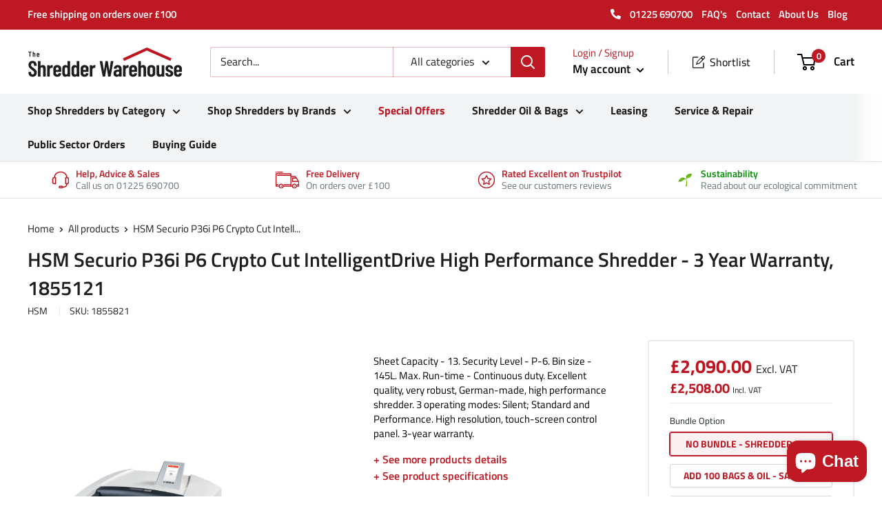

--- FILE ---
content_type: text/html; charset=utf-8
request_url: https://the-shredder-warehouse.com/products/hsm-p36ihs
body_size: 73778
content:
<!doctype html>

<html class="no-js" lang="en">
  <head>

  <meta name="google-site-verification" content="RfpBHcZEHGVe5kvsndi3T5LBmgtqsbZ3YodXGlH4KdE" />
    
      
    
    
    
    
      
    
    
    
      
    
    
    
      
    
    
    
      
    
    
    
    





   <meta name="description" content="HSM Securio P36i P6 Shredder. Excellent quality, made in Germany. High Performance for large departments & medium-sized companies. Innovative IntelligentDrive. Shreds 15 sheets. 3-year warranty.">



    
      
    
    
    
    
      
    
    
    
      
    
    
    
      
    
    
    
      
    
    
    
    




  <title>HSM Securio P36i P6 CryptoCut IntelligentDrive Hi Performance Shredder</title>





<!-- seo-booster-json-ld-store -->

<!-- seo-booster-website -->
<script type="application/ld+json">
{
   "@context": "http://schema.org",
   "@type": "WebSite",
   "url": "https://the-shredder-warehouse.com/",
   "potentialAction": {
     "@type": "SearchAction",
     "target": "https://the-shredder-warehouse.com/search?q={search_term_string}",
     "query-input": "required name=search_term_string"
   }
}
</script>
<!-- end-seo-booster-website -->

<!-- seo-booster-organization -->
<script type="application/ld+json">
{
	"@context": "http://schema.org",
	"@type": "Organization",
	"url": "https://the-shredder-warehouse.com","logo": "https://sb.secomapp.com/images/artwork/sb_logo_51327.png"}
</script>
<!-- end-seo-booster-organization -->


<!-- End - seo-booster-json-ld-store -->


<!-- seo-booster-json-ld-carousel -->
<script type="application/ld+json">
    {
      "@context":"https://schema.org",
      "@type":"ItemList",
      "itemListElement":[{
          "@type":"ListItem",
          "position": 1,
          "name": "Heavy Duty Shredders",
          "url": "https://the-shredder-warehouse.com/collections/heavy-duty-shredders"
        },{
          "@type":"ListItem",
          "position": 2,
          "name": "Auto-Feed Shredders",
          "url": "https://the-shredder-warehouse.com/collections/auto-feed-shredders"
        },{
          "@type":"ListItem",
          "position": 3,
          "name": "HSM Shredders",
          "url": "https://the-shredder-warehouse.com/collections/hsm-shredders"
        },{
          "@type":"ListItem",
          "position": 4,
          "name": "Rexel Shredders",
          "url": "https://the-shredder-warehouse.com/collections/rexel-shredders"
        }
      ]
    }
    </script>
    <!-- end-seo-booster-json-ld-carousel -->



 <!-- seo-booster-json-ld-faq -->
    <script type="application/ld+json">
    {
      "@context": "https://schema.org",
      "@type": "FAQPage",
      "mainEntity": [{
        "@type": "Question",
        "name": "How does the General Data Protection Regulation (GDPR) relate to shredders and shredding?",
        "acceptedAnswer": {
          "@type": "Answer",
          "text": "GDPR requires organisations to apply sound security practices to all electronic and paper-based personal data with respect to its collection, storage, access and disposal. Part of the requirement is to put plans in place for what should happen in the event of a breach. Whilst electronic data security has been prioritised by many organisations for many years, the security of paper based personal data is often neglected or overlooked. Statistics indicate that around 40% of data breaches may be paper based. A clear and firm document shredding policy is required supported by robust GDPR compliance process."
        }
      },
      {
              "@type": "Question",
              "name": "Why shred?",
              "acceptedAnswer": {
                "@type": "Answer",
                "text": "All potentially sensitive information of both a personal and business nature should be disposed of securely to avoid the risk of corporate fraud, identity fraud, industrial espionage and even international espionage – for example, if you are a contractor or supplier to the government, MOD, NATO, etc. Despite a great deal of publicity and adverse headlines, even now, many organisations and individuals still throw out confidential documents without thinking of the potential consequences should the files end up in the wrong hands. Since the Data Protection Act was passed in 1998, companies are obliged to protect hard copies of information on individuals or organisations that could put that person or organisation at risk should the information become public knowledge. The General Data Protection Regulation (GDPR) of 2018 further increased the responsibility of businesses and organisations to protect the personal data of UK and EU citizens."
              }
            },
       {
               "@type": "Question",
               "name": "Why Oil Your Shredder?",
               "acceptedAnswer": {
                 "@type": "Answer",
                 "text": "All Paper Shredders need shredder oil to continue to function properly. It is very common for paper dust to build up inside of the cutting assembly. After time, this sediment can become packed together like cement. Oil serves to soften this packed dust, which allows the movement of the cutting head. The proper movement of this head will push the dust out of the paper shredder. The finer the cut the paper shredder makes, the more oil it will need. Small particle cut shredders and high security specification machines require a lot of oil. Paper shredders, as with all electromechanical equipment, will not operate efficiently unless they are properly maintained. Periodic oiling is necessary to allow the shredder to operate at maximum efficiency. Frequency of oiling will vary greatly with the volume of use and the shred size. A shredder with a 5.8mm shred width used only 1 to 2 hours per week will only require a weekly oiling. A crosscut shredder, however, should be oiled every 1/2 hour of shredding time. The procedure for oiling a shredding machine is very simple and can be done by any operator. The oil is either packaged in a squeeze bottle or in pre-impregnated sheets. Always switch the machine off at the mains point before applying liquid oil. Oil from a squeeze bottle can be applied directly onto the cutting head in a fine stream. This is done through the paper entry throat. Take 1-2 seconds to oil from one side of the opening to the other. Run the machine in reverse for about 10-15 seconds to allow the oil to transfer to all parts of the cutting head. The final step is to shred a few sheets of paper to remove any excess oil. Alternatively, impregnated shredder oil sheets can be shredded like an ordinary sheet of paper to apply the oil. Some shredders come equipped with an oil reservoir and apply the oil to the cutters automatically as it is needed. This reservoir should be topped up as and when necessary from a squeeze bottle. Shredder oil is the only lubricant which should be used on your shredder. Shredder oil is of special formulation which leaves no residue on the cutters. Other oils will attract paper dust and in turn clog the cutting head."
               }
             }]
    }
    </script>
    <!-- end-seo-booster-json-ld-faq -->

    <!-- Global site tag (gtag.js) - Google Ads: 1070883940 -->
<script async src="https://www.googletagmanager.com/gtag/js?id=AW-1070883940"></script>
<script>
  window.dataLayer = window.dataLayer || [];
  function gtag(){dataLayer.push(arguments);}
  gtag('js', new Date());

  gtag('config', 'AW-1070883940');
</script>
    <meta charset="utf-8">
    <meta name="viewport" content="width=device-width, initial-scale=1.0, height=device-height, minimum-scale=1.0, maximum-scale=5.0">
    <meta name="theme-color" content="#be1823"><link rel="canonical" href="https://the-shredder-warehouse.com/products/hsm-p36ihs"><link rel="shortcut icon" href="//the-shredder-warehouse.com/cdn/shop/files/Favicon_96x96.png?v=1620142039" type="image/png"><link rel="preload" as="style" href="//the-shredder-warehouse.com/cdn/shop/t/5/assets/theme.css?v=126853433350924498821635165212">
    <link rel="preload" as="script" href="//the-shredder-warehouse.com/cdn/shop/t/5/assets/theme.min.js?v=157106849776051110231642698122">
    <link rel="preconnect" href="https://cdn.shopify.com">
    <link rel="preconnect" href="https://fonts.shopifycdn.com">
    <link rel="dns-prefetch" href="https://productreviews.shopifycdn.com">
    <link rel="dns-prefetch" href="https://ajax.googleapis.com">
    <link rel="dns-prefetch" href="https://maps.googleapis.com">
    <link rel="dns-prefetch" href="https://maps.gstatic.com">

    <meta property="og:type" content="product">
  <meta property="og:title" content="HSM Securio P36i P6 Crypto Cut IntelligentDrive High Performance Shredder - 3 Year Warranty, 1855121"><meta property="og:image" content="http://the-shredder-warehouse.com/cdn/shop/products/hsm_securio_p36i_1_1_3.jpg?v=1619798645">
    <meta property="og:image:secure_url" content="https://the-shredder-warehouse.com/cdn/shop/products/hsm_securio_p36i_1_1_3.jpg?v=1619798645">
    <meta property="og:image:width" content="1216">
    <meta property="og:image:height" content="1784"><meta property="product:price:amount" content="2,090.00">
  <meta property="product:price:currency" content="GBP"><meta property="og:description" content="Code: 1855121. High quality, made in Germany. High Performance crypto cut shredder. Shreds 15 sheets. 3-year warranty. Free shipping. Friendly expert advice. View now."><meta property="og:url" content="https://the-shredder-warehouse.com/products/hsm-p36ihs">
<meta property="og:site_name" content="The Shredder Warehouse"><meta name="twitter:card" content="summary"><meta name="twitter:title" content="HSM Securio P36i P6 Crypto Cut IntelligentDrive High Performance Shredder - 3 Year Warranty, 1855121">
  <meta name="twitter:description" content="Excellent quality, very robust, made in Germany. High Performance shredder featuring excellent, German-made quality. Innovative IntelligentDrive offers 3 operating modes: Silent; Standard and Performance. High resolution, touch-screen control panel allows the user to choose from 3 operating modes as well as keeping the user informed about the status of the machine. Intelligent paper jam correction recognises very quickly if too much paper has been fed in and reacts automatically, stopping and reversing the machine to avoid a jam. Ideal for central operation in large departments or medium-sized companies. 3-year on-site warranty.HSM SECURIO shredders are totally state-of-the-art in terms of their design, economic energy management, absolute ease of operation and low-noise in operation. These combined features produced a document shredder for the future office today. Silent Mode - reduces the noise level compared to standard operation to avoid disturbing workers close">
  <meta name="twitter:image" content="https://the-shredder-warehouse.com/cdn/shop/products/hsm_securio_p36i_1_1_3_600x600_crop_center.jpg?v=1619798645">
    <link rel="preload" href="//the-shredder-warehouse.com/cdn/fonts/titillium_web/titilliumweb_n6.d0077791273e3522c40566c54d1c1b12128f0e2b.woff2" as="font" type="font/woff2" crossorigin>
<link rel="preload" href="//the-shredder-warehouse.com/cdn/fonts/titillium_web/titilliumweb_n4.dc3610b1c7b7eb152fc1ddefb77e83a0b84386b3.woff2" as="font" type="font/woff2" crossorigin><link rel="preload" href="//the-shredder-warehouse.com/cdn/fonts/titillium_web/titilliumweb_i6.e3753dd74e941188a02848a048c5adb32df9af7e.woff2" as="font" type="font/woff2" crossorigin><link rel="preload" href="//the-shredder-warehouse.com/cdn/fonts/titillium_web/titilliumweb_n7.d17ed1f3a767ca2dd9fcaa8710c651c747c3860e.woff2" as="font" type="font/woff2" crossorigin><link rel="preload" href="//the-shredder-warehouse.com/cdn/fonts/titillium_web/titilliumweb_i4.2e4a288a3b1073a078bbbf883bdf8c1ca2ff0f8f.woff2" as="font" type="font/woff2" crossorigin><link rel="preload" href="//the-shredder-warehouse.com/cdn/fonts/titillium_web/titilliumweb_i7.3e8c9f7c6bca0b0064b77d34a6d297e354571235.woff2" as="font" type="font/woff2" crossorigin><link rel="preload" href="//the-shredder-warehouse.com/cdn/fonts/titillium_web/titilliumweb_n6.d0077791273e3522c40566c54d1c1b12128f0e2b.woff2" as="font" type="font/woff2" crossorigin><style>
  @font-face {
  font-family: "Titillium Web";
  font-weight: 600;
  font-style: normal;
  font-display: fallback;
  src: url("//the-shredder-warehouse.com/cdn/fonts/titillium_web/titilliumweb_n6.d0077791273e3522c40566c54d1c1b12128f0e2b.woff2") format("woff2"),
       url("//the-shredder-warehouse.com/cdn/fonts/titillium_web/titilliumweb_n6.5874c9b6bc8a2765275c20eb706450753893f521.woff") format("woff");
}

  @font-face {
  font-family: "Titillium Web";
  font-weight: 400;
  font-style: normal;
  font-display: fallback;
  src: url("//the-shredder-warehouse.com/cdn/fonts/titillium_web/titilliumweb_n4.dc3610b1c7b7eb152fc1ddefb77e83a0b84386b3.woff2") format("woff2"),
       url("//the-shredder-warehouse.com/cdn/fonts/titillium_web/titilliumweb_n4.24dc69d5a89277f2854e112bddfd2c5420fd3973.woff") format("woff");
}

@font-face {
  font-family: "Titillium Web";
  font-weight: 600;
  font-style: normal;
  font-display: fallback;
  src: url("//the-shredder-warehouse.com/cdn/fonts/titillium_web/titilliumweb_n6.d0077791273e3522c40566c54d1c1b12128f0e2b.woff2") format("woff2"),
       url("//the-shredder-warehouse.com/cdn/fonts/titillium_web/titilliumweb_n6.5874c9b6bc8a2765275c20eb706450753893f521.woff") format("woff");
}

@font-face {
  font-family: "Titillium Web";
  font-weight: 600;
  font-style: italic;
  font-display: fallback;
  src: url("//the-shredder-warehouse.com/cdn/fonts/titillium_web/titilliumweb_i6.e3753dd74e941188a02848a048c5adb32df9af7e.woff2") format("woff2"),
       url("//the-shredder-warehouse.com/cdn/fonts/titillium_web/titilliumweb_i6.c0413b6439775ba7352874d255071d7dab42dce1.woff") format("woff");
}


  @font-face {
  font-family: "Titillium Web";
  font-weight: 700;
  font-style: normal;
  font-display: fallback;
  src: url("//the-shredder-warehouse.com/cdn/fonts/titillium_web/titilliumweb_n7.d17ed1f3a767ca2dd9fcaa8710c651c747c3860e.woff2") format("woff2"),
       url("//the-shredder-warehouse.com/cdn/fonts/titillium_web/titilliumweb_n7.56a12bf435e8401765588d4fbf86b152db29e2a2.woff") format("woff");
}

  @font-face {
  font-family: "Titillium Web";
  font-weight: 400;
  font-style: italic;
  font-display: fallback;
  src: url("//the-shredder-warehouse.com/cdn/fonts/titillium_web/titilliumweb_i4.2e4a288a3b1073a078bbbf883bdf8c1ca2ff0f8f.woff2") format("woff2"),
       url("//the-shredder-warehouse.com/cdn/fonts/titillium_web/titilliumweb_i4.98dfcf65bc48d5feb68ff42764400055451c917c.woff") format("woff");
}

  @font-face {
  font-family: "Titillium Web";
  font-weight: 700;
  font-style: italic;
  font-display: fallback;
  src: url("//the-shredder-warehouse.com/cdn/fonts/titillium_web/titilliumweb_i7.3e8c9f7c6bca0b0064b77d34a6d297e354571235.woff2") format("woff2"),
       url("//the-shredder-warehouse.com/cdn/fonts/titillium_web/titilliumweb_i7.163ab44a3549d32affe27b1c25448b75221b890d.woff") format("woff");
}


  :root {
    --default-text-font-size : 15px;
    --base-text-font-size    : 16px;
    --heading-font-family    : "Titillium Web", sans-serif;
    --heading-font-weight    : 600;
    --heading-font-style     : normal;
    --text-font-family       : "Titillium Web", sans-serif;
    --text-font-weight       : 400;
    --text-font-style        : normal;
    --text-font-bolder-weight: 600;
    --text-link-decoration   : underline;

    --text-color               : #1e1e1c;
    --text-color-rgb           : 30, 30, 28;
    --heading-color            : #1e1e1c;
    --border-color             : #e1e3e4;
    --border-color-rgb         : 225, 227, 228;
    --form-border-color        : #d4d6d8;
    --accent-color             : #be1823;
    --accent-color-rgb         : 190, 24, 35;
    --link-color               : #be1823;
    --link-color-hover         : #7a0f16;
    --background               : #ffffff;
    --secondary-background     : #ffffff;
    --secondary-background-rgb : 255, 255, 255;
    --accent-background        : rgba(190, 24, 35, 0.08);

    --input-background: #ffffff;

    --error-color       : #ff0000;
    --error-background  : rgba(255, 0, 0, 0.07);
    --success-color     : #00aa00;
    --success-background: rgba(0, 170, 0, 0.11);

    --primary-button-background      : #be1823;
    --primary-button-background-rgb  : 190, 24, 35;
    --primary-button-text-color      : #ffffff;
    --secondary-button-background    : #ffffff;
    --secondary-button-background-rgb: 255, 255, 255;
    --secondary-button-text-color    : #be1823;

    --header-background      : #ffffff;
    --header-text-color      : #000000;
    --header-light-text-color: #be1823;
    --header-border-color    : rgba(190, 24, 35, 0.3);
    --header-accent-color    : #be1823;

    --flickity-arrow-color: #abb1b4;--product-on-sale-accent           : #bd1622;
    --product-on-sale-accent-rgb       : 189, 22, 34;
    --product-on-sale-color            : #ffffff;
    --product-in-stock-color           : #008a00;
    --product-low-stock-color          : #bd1622;
    --product-sold-out-color           : #999999;
    --product-custom-label-1-background: #be1823;
    --product-custom-label-1-color     : #ffffff;
    --product-custom-label-2-background: #be1823;
    --product-custom-label-2-color     : #ffffff;
    --product-review-star-color        : #ffbd00;

    --mobile-container-gutter : 20px;
    --tablet-container-gutter: 30px;
    --desktop-container-gutter: 40px;
  }
</style>

<script>
  // IE11 does not have support for CSS variables, so we have to polyfill them
  if (!(((window || {}).CSS || {}).supports && window.CSS.supports('(--a: 0)'))) {
    const script = document.createElement('script');
    script.type = 'text/javascript';
    script.src = 'https://cdn.jsdelivr.net/npm/css-vars-ponyfill@2';
    script.onload = function() {
      cssVars({});
    };

    document.getElementsByTagName('head')[0].appendChild(script);
  }
</script>

    <script>window.performance && window.performance.mark && window.performance.mark('shopify.content_for_header.start');</script><meta id="shopify-digital-wallet" name="shopify-digital-wallet" content="/51080822973/digital_wallets/dialog">
<meta name="shopify-checkout-api-token" content="f13b913e7d1131d142a1e2242fdc457d">
<meta id="in-context-paypal-metadata" data-shop-id="51080822973" data-venmo-supported="false" data-environment="production" data-locale="en_US" data-paypal-v4="true" data-currency="GBP">
<link rel="alternate" type="application/json+oembed" href="https://the-shredder-warehouse.com/products/hsm-p36ihs.oembed">
<script async="async" src="/checkouts/internal/preloads.js?locale=en-GB"></script>
<link rel="preconnect" href="https://shop.app" crossorigin="anonymous">
<script async="async" src="https://shop.app/checkouts/internal/preloads.js?locale=en-GB&shop_id=51080822973" crossorigin="anonymous"></script>
<script id="apple-pay-shop-capabilities" type="application/json">{"shopId":51080822973,"countryCode":"GB","currencyCode":"GBP","merchantCapabilities":["supports3DS"],"merchantId":"gid:\/\/shopify\/Shop\/51080822973","merchantName":"The Shredder Warehouse","requiredBillingContactFields":["postalAddress","email","phone"],"requiredShippingContactFields":["postalAddress","email","phone"],"shippingType":"shipping","supportedNetworks":["visa","maestro","masterCard","amex","discover","elo"],"total":{"type":"pending","label":"The Shredder Warehouse","amount":"1.00"},"shopifyPaymentsEnabled":true,"supportsSubscriptions":true}</script>
<script id="shopify-features" type="application/json">{"accessToken":"f13b913e7d1131d142a1e2242fdc457d","betas":["rich-media-storefront-analytics"],"domain":"the-shredder-warehouse.com","predictiveSearch":true,"shopId":51080822973,"locale":"en"}</script>
<script>var Shopify = Shopify || {};
Shopify.shop = "the-shredder-warehouse.myshopify.com";
Shopify.locale = "en";
Shopify.currency = {"active":"GBP","rate":"1.0"};
Shopify.country = "GB";
Shopify.theme = {"name":"Shredder Warehouse [Speed Work]","id":127810371773,"schema_name":"Warehouse","schema_version":"1.12.5","theme_store_id":null,"role":"main"};
Shopify.theme.handle = "null";
Shopify.theme.style = {"id":null,"handle":null};
Shopify.cdnHost = "the-shredder-warehouse.com/cdn";
Shopify.routes = Shopify.routes || {};
Shopify.routes.root = "/";</script>
<script type="module">!function(o){(o.Shopify=o.Shopify||{}).modules=!0}(window);</script>
<script>!function(o){function n(){var o=[];function n(){o.push(Array.prototype.slice.apply(arguments))}return n.q=o,n}var t=o.Shopify=o.Shopify||{};t.loadFeatures=n(),t.autoloadFeatures=n()}(window);</script>
<script>
  window.ShopifyPay = window.ShopifyPay || {};
  window.ShopifyPay.apiHost = "shop.app\/pay";
  window.ShopifyPay.redirectState = null;
</script>
<script id="shop-js-analytics" type="application/json">{"pageType":"product"}</script>
<script defer="defer" async type="module" src="//the-shredder-warehouse.com/cdn/shopifycloud/shop-js/modules/v2/client.init-shop-cart-sync_BN7fPSNr.en.esm.js"></script>
<script defer="defer" async type="module" src="//the-shredder-warehouse.com/cdn/shopifycloud/shop-js/modules/v2/chunk.common_Cbph3Kss.esm.js"></script>
<script defer="defer" async type="module" src="//the-shredder-warehouse.com/cdn/shopifycloud/shop-js/modules/v2/chunk.modal_DKumMAJ1.esm.js"></script>
<script type="module">
  await import("//the-shredder-warehouse.com/cdn/shopifycloud/shop-js/modules/v2/client.init-shop-cart-sync_BN7fPSNr.en.esm.js");
await import("//the-shredder-warehouse.com/cdn/shopifycloud/shop-js/modules/v2/chunk.common_Cbph3Kss.esm.js");
await import("//the-shredder-warehouse.com/cdn/shopifycloud/shop-js/modules/v2/chunk.modal_DKumMAJ1.esm.js");

  window.Shopify.SignInWithShop?.initShopCartSync?.({"fedCMEnabled":true,"windoidEnabled":true});

</script>
<script>
  window.Shopify = window.Shopify || {};
  if (!window.Shopify.featureAssets) window.Shopify.featureAssets = {};
  window.Shopify.featureAssets['shop-js'] = {"shop-cart-sync":["modules/v2/client.shop-cart-sync_CJVUk8Jm.en.esm.js","modules/v2/chunk.common_Cbph3Kss.esm.js","modules/v2/chunk.modal_DKumMAJ1.esm.js"],"init-fed-cm":["modules/v2/client.init-fed-cm_7Fvt41F4.en.esm.js","modules/v2/chunk.common_Cbph3Kss.esm.js","modules/v2/chunk.modal_DKumMAJ1.esm.js"],"init-shop-email-lookup-coordinator":["modules/v2/client.init-shop-email-lookup-coordinator_Cc088_bR.en.esm.js","modules/v2/chunk.common_Cbph3Kss.esm.js","modules/v2/chunk.modal_DKumMAJ1.esm.js"],"init-windoid":["modules/v2/client.init-windoid_hPopwJRj.en.esm.js","modules/v2/chunk.common_Cbph3Kss.esm.js","modules/v2/chunk.modal_DKumMAJ1.esm.js"],"shop-button":["modules/v2/client.shop-button_B0jaPSNF.en.esm.js","modules/v2/chunk.common_Cbph3Kss.esm.js","modules/v2/chunk.modal_DKumMAJ1.esm.js"],"shop-cash-offers":["modules/v2/client.shop-cash-offers_DPIskqss.en.esm.js","modules/v2/chunk.common_Cbph3Kss.esm.js","modules/v2/chunk.modal_DKumMAJ1.esm.js"],"shop-toast-manager":["modules/v2/client.shop-toast-manager_CK7RT69O.en.esm.js","modules/v2/chunk.common_Cbph3Kss.esm.js","modules/v2/chunk.modal_DKumMAJ1.esm.js"],"init-shop-cart-sync":["modules/v2/client.init-shop-cart-sync_BN7fPSNr.en.esm.js","modules/v2/chunk.common_Cbph3Kss.esm.js","modules/v2/chunk.modal_DKumMAJ1.esm.js"],"init-customer-accounts-sign-up":["modules/v2/client.init-customer-accounts-sign-up_CfPf4CXf.en.esm.js","modules/v2/client.shop-login-button_DeIztwXF.en.esm.js","modules/v2/chunk.common_Cbph3Kss.esm.js","modules/v2/chunk.modal_DKumMAJ1.esm.js"],"pay-button":["modules/v2/client.pay-button_CgIwFSYN.en.esm.js","modules/v2/chunk.common_Cbph3Kss.esm.js","modules/v2/chunk.modal_DKumMAJ1.esm.js"],"init-customer-accounts":["modules/v2/client.init-customer-accounts_DQ3x16JI.en.esm.js","modules/v2/client.shop-login-button_DeIztwXF.en.esm.js","modules/v2/chunk.common_Cbph3Kss.esm.js","modules/v2/chunk.modal_DKumMAJ1.esm.js"],"avatar":["modules/v2/client.avatar_BTnouDA3.en.esm.js"],"init-shop-for-new-customer-accounts":["modules/v2/client.init-shop-for-new-customer-accounts_CsZy_esa.en.esm.js","modules/v2/client.shop-login-button_DeIztwXF.en.esm.js","modules/v2/chunk.common_Cbph3Kss.esm.js","modules/v2/chunk.modal_DKumMAJ1.esm.js"],"shop-follow-button":["modules/v2/client.shop-follow-button_BRMJjgGd.en.esm.js","modules/v2/chunk.common_Cbph3Kss.esm.js","modules/v2/chunk.modal_DKumMAJ1.esm.js"],"checkout-modal":["modules/v2/client.checkout-modal_B9Drz_yf.en.esm.js","modules/v2/chunk.common_Cbph3Kss.esm.js","modules/v2/chunk.modal_DKumMAJ1.esm.js"],"shop-login-button":["modules/v2/client.shop-login-button_DeIztwXF.en.esm.js","modules/v2/chunk.common_Cbph3Kss.esm.js","modules/v2/chunk.modal_DKumMAJ1.esm.js"],"lead-capture":["modules/v2/client.lead-capture_DXYzFM3R.en.esm.js","modules/v2/chunk.common_Cbph3Kss.esm.js","modules/v2/chunk.modal_DKumMAJ1.esm.js"],"shop-login":["modules/v2/client.shop-login_CA5pJqmO.en.esm.js","modules/v2/chunk.common_Cbph3Kss.esm.js","modules/v2/chunk.modal_DKumMAJ1.esm.js"],"payment-terms":["modules/v2/client.payment-terms_BxzfvcZJ.en.esm.js","modules/v2/chunk.common_Cbph3Kss.esm.js","modules/v2/chunk.modal_DKumMAJ1.esm.js"]};
</script>
<script>(function() {
  var isLoaded = false;
  function asyncLoad() {
    if (isLoaded) return;
    isLoaded = true;
    var urls = ["https:\/\/static2.rapidsearch.dev\/resultpage.js?shop=the-shredder-warehouse.myshopify.com","https:\/\/static.zotabox.com\/2\/c\/2c72d83c5b82616b3fc43d474e541710\/widgets.js?shop=the-shredder-warehouse.myshopify.com","https:\/\/front.optimonk.com\/public\/152103\/shopify\/preload.js?shop=the-shredder-warehouse.myshopify.com","https:\/\/client.labelfy.app\/js\/labelfy-custom-410c.js?shop=the-shredder-warehouse.myshopify.com","https:\/\/sprout-app.thegoodapi.com\/app\/assets\/js\/badges\/cart_badge_script?shop=the-shredder-warehouse.myshopify.com","https:\/\/sprout-app.thegoodapi.com\/app\/badges\/product_script?shop=the-shredder-warehouse.myshopify.com","https:\/\/sprout-app.thegoodapi.com\/app\/assets\/js\/badges\/tree_count_banner_script?shop=the-shredder-warehouse.myshopify.com"];
    for (var i = 0; i < urls.length; i++) {
      var s = document.createElement('script');
      s.type = 'text/javascript';
      s.async = true;
      s.src = urls[i];
      var x = document.getElementsByTagName('script')[0];
      x.parentNode.insertBefore(s, x);
    }
  };
  if(window.attachEvent) {
    window.attachEvent('onload', asyncLoad);
  } else {
    window.addEventListener('load', asyncLoad, false);
  }
})();</script>
<script id="__st">var __st={"a":51080822973,"offset":0,"reqid":"0bf00dda-1f4e-4670-aa7e-4bd6e93950b6-1769900721","pageurl":"the-shredder-warehouse.com\/products\/hsm-p36ihs","u":"763688b01a1f","p":"product","rtyp":"product","rid":6689195819197};</script>
<script>window.ShopifyPaypalV4VisibilityTracking = true;</script>
<script id="captcha-bootstrap">!function(){'use strict';const t='contact',e='account',n='new_comment',o=[[t,t],['blogs',n],['comments',n],[t,'customer']],c=[[e,'customer_login'],[e,'guest_login'],[e,'recover_customer_password'],[e,'create_customer']],r=t=>t.map((([t,e])=>`form[action*='/${t}']:not([data-nocaptcha='true']) input[name='form_type'][value='${e}']`)).join(','),a=t=>()=>t?[...document.querySelectorAll(t)].map((t=>t.form)):[];function s(){const t=[...o],e=r(t);return a(e)}const i='password',u='form_key',d=['recaptcha-v3-token','g-recaptcha-response','h-captcha-response',i],f=()=>{try{return window.sessionStorage}catch{return}},m='__shopify_v',_=t=>t.elements[u];function p(t,e,n=!1){try{const o=window.sessionStorage,c=JSON.parse(o.getItem(e)),{data:r}=function(t){const{data:e,action:n}=t;return t[m]||n?{data:e,action:n}:{data:t,action:n}}(c);for(const[e,n]of Object.entries(r))t.elements[e]&&(t.elements[e].value=n);n&&o.removeItem(e)}catch(o){console.error('form repopulation failed',{error:o})}}const l='form_type',E='cptcha';function T(t){t.dataset[E]=!0}const w=window,h=w.document,L='Shopify',v='ce_forms',y='captcha';let A=!1;((t,e)=>{const n=(g='f06e6c50-85a8-45c8-87d0-21a2b65856fe',I='https://cdn.shopify.com/shopifycloud/storefront-forms-hcaptcha/ce_storefront_forms_captcha_hcaptcha.v1.5.2.iife.js',D={infoText:'Protected by hCaptcha',privacyText:'Privacy',termsText:'Terms'},(t,e,n)=>{const o=w[L][v],c=o.bindForm;if(c)return c(t,g,e,D).then(n);var r;o.q.push([[t,g,e,D],n]),r=I,A||(h.body.append(Object.assign(h.createElement('script'),{id:'captcha-provider',async:!0,src:r})),A=!0)});var g,I,D;w[L]=w[L]||{},w[L][v]=w[L][v]||{},w[L][v].q=[],w[L][y]=w[L][y]||{},w[L][y].protect=function(t,e){n(t,void 0,e),T(t)},Object.freeze(w[L][y]),function(t,e,n,w,h,L){const[v,y,A,g]=function(t,e,n){const i=e?o:[],u=t?c:[],d=[...i,...u],f=r(d),m=r(i),_=r(d.filter((([t,e])=>n.includes(e))));return[a(f),a(m),a(_),s()]}(w,h,L),I=t=>{const e=t.target;return e instanceof HTMLFormElement?e:e&&e.form},D=t=>v().includes(t);t.addEventListener('submit',(t=>{const e=I(t);if(!e)return;const n=D(e)&&!e.dataset.hcaptchaBound&&!e.dataset.recaptchaBound,o=_(e),c=g().includes(e)&&(!o||!o.value);(n||c)&&t.preventDefault(),c&&!n&&(function(t){try{if(!f())return;!function(t){const e=f();if(!e)return;const n=_(t);if(!n)return;const o=n.value;o&&e.removeItem(o)}(t);const e=Array.from(Array(32),(()=>Math.random().toString(36)[2])).join('');!function(t,e){_(t)||t.append(Object.assign(document.createElement('input'),{type:'hidden',name:u})),t.elements[u].value=e}(t,e),function(t,e){const n=f();if(!n)return;const o=[...t.querySelectorAll(`input[type='${i}']`)].map((({name:t})=>t)),c=[...d,...o],r={};for(const[a,s]of new FormData(t).entries())c.includes(a)||(r[a]=s);n.setItem(e,JSON.stringify({[m]:1,action:t.action,data:r}))}(t,e)}catch(e){console.error('failed to persist form',e)}}(e),e.submit())}));const S=(t,e)=>{t&&!t.dataset[E]&&(n(t,e.some((e=>e===t))),T(t))};for(const o of['focusin','change'])t.addEventListener(o,(t=>{const e=I(t);D(e)&&S(e,y())}));const B=e.get('form_key'),M=e.get(l),P=B&&M;t.addEventListener('DOMContentLoaded',(()=>{const t=y();if(P)for(const e of t)e.elements[l].value===M&&p(e,B);[...new Set([...A(),...v().filter((t=>'true'===t.dataset.shopifyCaptcha))])].forEach((e=>S(e,t)))}))}(h,new URLSearchParams(w.location.search),n,t,e,['guest_login'])})(!0,!0)}();</script>
<script integrity="sha256-4kQ18oKyAcykRKYeNunJcIwy7WH5gtpwJnB7kiuLZ1E=" data-source-attribution="shopify.loadfeatures" defer="defer" src="//the-shredder-warehouse.com/cdn/shopifycloud/storefront/assets/storefront/load_feature-a0a9edcb.js" crossorigin="anonymous"></script>
<script crossorigin="anonymous" defer="defer" src="//the-shredder-warehouse.com/cdn/shopifycloud/storefront/assets/shopify_pay/storefront-65b4c6d7.js?v=20250812"></script>
<script data-source-attribution="shopify.dynamic_checkout.dynamic.init">var Shopify=Shopify||{};Shopify.PaymentButton=Shopify.PaymentButton||{isStorefrontPortableWallets:!0,init:function(){window.Shopify.PaymentButton.init=function(){};var t=document.createElement("script");t.src="https://the-shredder-warehouse.com/cdn/shopifycloud/portable-wallets/latest/portable-wallets.en.js",t.type="module",document.head.appendChild(t)}};
</script>
<script data-source-attribution="shopify.dynamic_checkout.buyer_consent">
  function portableWalletsHideBuyerConsent(e){var t=document.getElementById("shopify-buyer-consent"),n=document.getElementById("shopify-subscription-policy-button");t&&n&&(t.classList.add("hidden"),t.setAttribute("aria-hidden","true"),n.removeEventListener("click",e))}function portableWalletsShowBuyerConsent(e){var t=document.getElementById("shopify-buyer-consent"),n=document.getElementById("shopify-subscription-policy-button");t&&n&&(t.classList.remove("hidden"),t.removeAttribute("aria-hidden"),n.addEventListener("click",e))}window.Shopify?.PaymentButton&&(window.Shopify.PaymentButton.hideBuyerConsent=portableWalletsHideBuyerConsent,window.Shopify.PaymentButton.showBuyerConsent=portableWalletsShowBuyerConsent);
</script>
<script data-source-attribution="shopify.dynamic_checkout.cart.bootstrap">document.addEventListener("DOMContentLoaded",(function(){function t(){return document.querySelector("shopify-accelerated-checkout-cart, shopify-accelerated-checkout")}if(t())Shopify.PaymentButton.init();else{new MutationObserver((function(e,n){t()&&(Shopify.PaymentButton.init(),n.disconnect())})).observe(document.body,{childList:!0,subtree:!0})}}));
</script>
<script id='scb4127' type='text/javascript' async='' src='https://the-shredder-warehouse.com/cdn/shopifycloud/privacy-banner/storefront-banner.js'></script><link id="shopify-accelerated-checkout-styles" rel="stylesheet" media="screen" href="https://the-shredder-warehouse.com/cdn/shopifycloud/portable-wallets/latest/accelerated-checkout-backwards-compat.css" crossorigin="anonymous">
<style id="shopify-accelerated-checkout-cart">
        #shopify-buyer-consent {
  margin-top: 1em;
  display: inline-block;
  width: 100%;
}

#shopify-buyer-consent.hidden {
  display: none;
}

#shopify-subscription-policy-button {
  background: none;
  border: none;
  padding: 0;
  text-decoration: underline;
  font-size: inherit;
  cursor: pointer;
}

#shopify-subscription-policy-button::before {
  box-shadow: none;
}

      </style>

<script>window.performance && window.performance.mark && window.performance.mark('shopify.content_for_header.end');</script>

    <link rel="stylesheet" href="//the-shredder-warehouse.com/cdn/shop/t/5/assets/theme.css?v=126853433350924498821635165212">

    
  <script type="application/ld+json">
  {
    "@context": "http://schema.org",
    "@type": "Product",
    "offers": [{
          "@type": "Offer",
          "name": "No bundle - Shredder Only",
          "availability":"https://schema.org/InStock",
          "price": 2090.0,
          "priceCurrency": "GBP",
          "priceValidUntil": "2026-02-10","sku": "1855821","url": "/products/hsm-p36ihs?variant=39702775726269"
        },
{
          "@type": "Offer",
          "name": "Add 100 Bags \u0026 Oil - Save £25",
          "availability":"https://schema.org/InStock",
          "price": 2205.0,
          "priceCurrency": "GBP",
          "priceValidUntil": "2026-02-10","sku": "1855821-1855821BUNDLE","url": "/products/hsm-p36ihs?variant=39702775660733"
        },
{
          "@type": "Offer",
          "name": "Add 1-Year Preventive Maintenance Contract - 2  Visits Per Year",
          "availability":"https://schema.org/InStock",
          "price": 2410.0,
          "priceCurrency": "GBP",
          "priceValidUntil": "2026-02-10","sku": "1855821-PPMP36-1-2","url": "/products/hsm-p36ihs?variant=40171410161853"
        },
{
          "@type": "Offer",
          "name": "Add bags, oil \u0026 maintenance contract as above",
          "availability":"https://schema.org/InStock",
          "price": 2525.0,
          "priceCurrency": "GBP",
          "priceValidUntil": "2026-02-10","sku": "1855821-BUNDLE-PPMP36-1-2","url": "/products/hsm-p36ihs?variant=40171417469117"
        }
],
      "gtin13": "4026631057905",
      "productId": "4026631057905",
    "brand": {
      "name": "HSM"
    },
    "name": "HSM Securio P36i P6 Crypto Cut IntelligentDrive High Performance Shredder - 3 Year Warranty, 1855121",
    "description": "Excellent quality, very robust, made in Germany.\nHigh Performance shredder featuring excellent, German-made quality. Innovative IntelligentDrive offers 3 operating modes: Silent; Standard and Performance. High resolution, touch-screen control panel allows the user to choose from 3 operating modes as well as keeping the user informed about the status of the machine. Intelligent paper jam correction recognises very quickly if too much paper has been fed in and reacts automatically, stopping and reversing the machine to avoid a jam. Ideal for central operation in large departments or medium-sized companies. 3-year on-site warranty.HSM SECURIO shredders are totally state-of-the-art in terms of their design, economic energy management, absolute ease of operation and low-noise in operation. These combined features produced a document shredder for the future office today.\nSilent Mode - reduces the noise level compared to standard operation to avoid disturbing workers close by\nStandard Mode - normal operation with standard performance\nPerformance Mode - increases motor performance for a limited period by up to 40% to power through important jobs\n\nExcellent quality, very robust, made in Germany.\nStylish, clean lines.\nVery quiet.\nHigh Performance model designed for large departments or medium-sized companies, also shreds staples, paperclips and payment cards\nHigh resolution, touchscreen control panel and information display.\nAutomatic start \/stop and auto-reverse in the event of a paper jam.\nReverse button.\nInnovative IntelligentDrive offers silent, standard and performance operating modes.\nAuto-Oil mechanism oils the cutters to enhance performance and extend shredder life.\nIntelligent anti jam correction. The machine recognises very quickly if too much paper has been fed in and reacts automatically.\nDynamic safety element cuts power if the feed area is touched while shredding is taking place.\nLevel indicator through inspection window.\nConvenient, reusable, pull-out cardboard waste bin.\nContinuous duty motor.\nEnergy Management and Control System (EMCS) ensures low power consumption.\nMobile on castors.\nNPSA (National Protective Security Authority - formerly known as CPNI) Approved.\nCertified Secured by Design - Police Preferred Specification: This item meets recognised security standards that ensure it is capable of deterring or preventing crime and is a ‘Police Preferred Specification’.\n3-year on-site warranty. 3-year cutter warranty\n\n\n\nIMPORTANT: Separate CD slot and Metal Detection shown in video below are extra-cost options. Please contact us for details on these options.\n ",
    "category": "Shop by category",
    "url": "/products/hsm-p36ihs",
    "sku": "1855821",
    "image": {
      "@type": "ImageObject",
      "url": "https://the-shredder-warehouse.com/cdn/shop/products/hsm_securio_p36i_1_1_3_1024x.jpg?v=1619798645",
      "image": "https://the-shredder-warehouse.com/cdn/shop/products/hsm_securio_p36i_1_1_3_1024x.jpg?v=1619798645",
      "name": "HSM Securio P36i High Security P6 Micro Cut IntelligentDrive High Performance Shredder - 3 Year Warranty.",
      "width": "1024",
      "height": "1024"
    }
  }
  </script>



  <script type="application/ld+json">
  {
    "@context": "http://schema.org",
    "@type": "BreadcrumbList",
  "itemListElement": [{
      "@type": "ListItem",
      "position": 1,
      "name": "Home",
      "item": "https://the-shredder-warehouse.com"
    },{
          "@type": "ListItem",
          "position": 2,
          "name": "HSM Securio P36i P6 Crypto Cut IntelligentDrive High Performance Shredder - 3 Year Warranty, 1855121",
          "item": "https://the-shredder-warehouse.com/products/hsm-p36ihs"
        }]
  }
  </script>


    <script>
      // This allows to expose several variables to the global scope, to be used in scripts
      window.theme = {
        pageType: "product",
        cartCount: 0,
        moneyFormat: "£{{amount}}",
        moneyWithCurrencyFormat: "£{{amount}} GBP",
        showDiscount: false,
        discountMode: "saving",
        searchMode: "product,article",
        cartType: "drawer"
      };

      window.routes = {
        rootUrl: "\/",
        cartUrl: "\/cart",
        cartAddUrl: "\/cart\/add",
        cartChangeUrl: "\/cart\/change",
        searchUrl: "\/search",
        productRecommendationsUrl: "\/recommendations\/products"
      };

      window.languages = {
        productRegularPrice: "Regular price",
        productSalePrice: "Sale price",
        collectionOnSaleLabel: "Save {{savings}}",
        productFormUnavailable: "Unavailable",
        productFormAddToCart: "Add to cart",
        productFormSoldOut: "Sold out",
        shippingEstimatorNoResults: "No shipping could be found for your address.",
        shippingEstimatorOneResult: "There is one shipping rate for your address:",
        shippingEstimatorMultipleResults: "There are {{count}} shipping rates for your address:",
        shippingEstimatorErrors: "There are some errors:"
      };

      window.lazySizesConfig = {
        loadHidden: false,
        hFac: 0.8,
        expFactor: 3,
        customMedia: {
          '--phone': '(max-width: 640px)',
          '--tablet': '(min-width: 641px) and (max-width: 1023px)',
          '--lap': '(min-width: 1024px)'
        }
      };

      document.documentElement.className = document.documentElement.className.replace('no-js', 'js');
    </script><script src="//the-shredder-warehouse.com/cdn/shop/t/5/assets/theme.min.js?v=157106849776051110231642698122" defer></script>
    <script src="//the-shredder-warehouse.com/cdn/shop/t/5/assets/custom.js?v=90373254691674712701635165208" defer></script><script>
        (function () {
          window.onpageshow = function() {
            // We force re-freshing the cart content onpageshow, as most browsers will serve a cache copy when hitting the
            // back button, which cause staled data
            document.documentElement.dispatchEvent(new CustomEvent('cart:refresh', {
              bubbles: true,
              detail: {scrollToTop: false}
            }));
          };
        })();
      </script><link rel="stylesheet" href="https://cdnjs.cloudflare.com/ajax/libs/font-awesome/5.14.0/css/all.min.css" integrity="sha512-1PKOgIY59xJ8Co8+NE6FZ+LOAZKjy+KY8iq0G4B3CyeY6wYHN3yt9PW0XpSriVlkMXe40PTKnXrLnZ9+fkDaog==" crossorigin="anonymous" />
    <link rel="stylesheet" href="//the-shredder-warehouse.com/cdn/shop/t/5/assets/kubix.css?v=135663053523591982701635165224">

    


  <script type="text/javascript">
    window.RapidSearchAdmin = false;
  </script>


<!-- SEO-Booster-GSC --> 
 <!-- END-SEO-Booster-GSC -->
<!-- SEO-Booster-GA --> 
<!-- Global site tag (gtag.js) - Google Analytics --> <script async src="https://www.googletagmanager.com/gtag/js?id=UA-2964674-1"></script> <script>   window.dataLayer = window.dataLayer || [];   function gtag(){dataLayer.push(arguments);}   gtag('js', new Date());    gtag('config', 'UA-2964674-1'); </script> <!-- END-SEO-Booster-GA -->
<!-- SEO-Booster-GSC --> 
<meta name="google-site-verification" content="i5OngsQK9uRKxpIzEvhgo-WVC9cfAALzw_enMDSlzuM" /> <!-- END-SEO-Booster-GSC -->




<script type="application/ld+json">
    {
      "@context": "https://schema.org",
      "@type": "Organization",
      "name": "The Shredder Warehouse",
      "url": "https://the-shredder-warehouse.com",
      "logo": " https://the-shredder-warehouse.com/cdn/shop/files/Logo_Shredder_225x@2x.png?v=1614094497",
      "description": "Leading UK supplier of shredders, shredding machines, auto feed shredders, cardboard shredders and hard drive shredders offering expert advice, technical support, and fast nationwide delivery.",
      "sameAs": [
        "https://uk.trustpilot.com/review/www.the-warehouse-online.com"
      ]
    }
    </script>


<!-- BEGIN app block: shopify://apps/gg-product-gallery/blocks/app-embed-block/09c0440b-b921-435c-a2f5-3fc8f53b0424 -->
  

  
    <script>
      (function () {
        const themeId = window.Shopify && window.Shopify.theme.id || ""
        window.pmsliderProductPreload = {"id":6689195819197,"title":"HSM Securio P36i P6 Crypto Cut IntelligentDrive High Performance Shredder - 3 Year Warranty, 1855121","handle":"hsm-p36ihs","description":"\u003cp\u003eExcellent quality, very robust, made in Germany.\u003c\/p\u003e\n\u003cp\u003eHigh Performance shredder featuring excellent, German-made quality. Innovative IntelligentDrive offers 3 operating modes: Silent; Standard and Performance. High resolution, touch-screen control panel allows the user to choose from 3 operating modes as well as keeping the user informed about the status of the machine. Intelligent paper jam correction recognises very quickly if too much paper has been fed in and reacts automatically, stopping and reversing the machine to avoid a jam. Ideal for central operation in large departments or medium-sized companies. 3-year on-site warranty.\u003cbr\u003e\u003cbr\u003eHSM SECURIO shredders are totally state-of-the-art in terms of their design, economic energy management, absolute ease of operation and low-noise in operation. These combined features produced a document shredder for the future office today.\u003c\/p\u003e\n\u003cp\u003e\u003cstrong\u003eSilent Mode\u003c\/strong\u003e - reduces the noise level compared to standard operation to avoid disturbing workers close by\u003c\/p\u003e\n\u003cp\u003e\u003cstrong\u003eStandard Mode\u003c\/strong\u003e - normal operation with standard performance\u003c\/p\u003e\n\u003cp\u003e\u003cstrong\u003ePerformance Mode\u003c\/strong\u003e - increases motor performance for a limited period by up to 40% to power through important jobs\u003c\/p\u003e\n\u003cul\u003e\n\u003cli\u003eExcellent quality, very robust, made in Germany.\u003c\/li\u003e\n\u003cli\u003eStylish, clean lines.\u003c\/li\u003e\n\u003cli\u003eVery quiet.\u003c\/li\u003e\n\u003cli\u003eHigh Performance model designed for large departments or medium-sized companies, also shreds staples, paperclips and payment cards\u003c\/li\u003e\n\u003cli\u003eHigh resolution, touchscreen control panel and information display.\u003c\/li\u003e\n\u003cli\u003eAutomatic start \/stop and auto-reverse in the event of a paper jam.\u003c\/li\u003e\n\u003cli\u003eReverse button.\u003c\/li\u003e\n\u003cli\u003eInnovative IntelligentDrive offers silent, standard and performance operating modes.\u003c\/li\u003e\n\u003cli\u003eAuto-Oil mechanism oils the cutters to enhance performance and extend shredder life.\u003c\/li\u003e\n\u003cli\u003eIntelligent anti jam correction. The machine recognises very quickly if too much paper has been fed in and reacts automatically.\u003c\/li\u003e\n\u003cli\u003eDynamic safety element cuts power if the feed area is touched while shredding is taking place.\u003c\/li\u003e\n\u003cli\u003eLevel indicator through inspection window.\u003c\/li\u003e\n\u003cli\u003eConvenient, reusable, pull-out cardboard waste bin.\u003c\/li\u003e\n\u003cli\u003eContinuous duty motor.\u003c\/li\u003e\n\u003cli\u003eEnergy Management and Control System (EMCS) ensures low power consumption.\u003c\/li\u003e\n\u003cli\u003eMobile on castors.\u003c\/li\u003e\n\u003cli\u003eNPSA (National Protective Security Authority - formerly known as CPNI) Approved.\u003c\/li\u003e\n\u003cli\u003eCertified Secured by Design - Police Preferred Specification: This item meets \u003cspan data-mce-fragment=\"1\"\u003erecognised security standards that ensure it is \u003c\/span\u003ecapable of deterring or preventing crime and is a ‘Police Preferred Specification’.\u003c\/li\u003e\n\u003cli\u003e3-year on-site warranty. 3-year cutter warranty\u003cbr\u003e\n\u003c\/li\u003e\n\u003c\/ul\u003e\n\u003cp\u003e\u003cbr\u003e\u003c\/p\u003e\n\u003cp\u003e\u003cspan data-mce-fragment=\"1\"\u003eIMPORTANT: Separate CD slot and Metal Detection shown in video below are extra-cost options. Please contact us for details on these options.\u003c\/span\u003e\u003c\/p\u003e\n\u003cp\u003e \u003c\/p\u003e","published_at":"2021-04-30T17:03:38+01:00","created_at":"2021-04-30T17:03:38+01:00","vendor":"HSM","type":"Shop by category","tags":["Bin Capacity_ 10+ Litres","Bin Capacity_ 20+ Litres","Bin Capacity_ 30+ Litres","Bin Capacity_ 50+ Litres","Bin Capacity_ 80+ Litres","Bin Capacity_100+ Litres","Brand_HSM","Brands: HSM","HDPromote","Operation_Manual Feed","Run Time_ 2+ Minutes","Run Time_ 5+ Minutes","Run Time_15+ Minutes","Run Time_30+ Minutes","Run Time_60+ Minutes","Run Time_Continuous Use","Securio","Security Level_P6 Crypto Cut","Sheet Capacity_  5+ Sheets","Sheet Capacity_ 10+ Sheets","Shop by category: CPNI Approved","Shop by category: Cross Cut Shredders","Shop by category: Heavy Duty","Shop by category: High Security","Shred Type_Cross Cut"],"price":209000,"price_min":209000,"price_max":252500,"available":true,"price_varies":true,"compare_at_price":null,"compare_at_price_min":0,"compare_at_price_max":0,"compare_at_price_varies":false,"variants":[{"id":39702775726269,"title":"No bundle - Shredder Only","option1":"No bundle - Shredder Only","option2":null,"option3":null,"sku":"1855821","requires_shipping":true,"taxable":true,"featured_image":{"id":28725669134525,"product_id":6689195819197,"position":1,"created_at":"2021-04-30T17:04:05+01:00","updated_at":"2021-04-30T17:04:05+01:00","alt":"HSM Securio P36i High Security P6 Micro Cut IntelligentDrive High Performance Shredder - 3 Year Warranty.","width":1216,"height":1784,"src":"\/\/the-shredder-warehouse.com\/cdn\/shop\/products\/hsm_securio_p36i_1_1_3.jpg?v=1619798645","variant_ids":[39702775660733,39702775726269,40171410161853,40171417469117]},"available":true,"name":"HSM Securio P36i P6 Crypto Cut IntelligentDrive High Performance Shredder - 3 Year Warranty, 1855121 - No bundle - Shredder Only","public_title":"No bundle - Shredder Only","options":["No bundle - Shredder Only"],"price":209000,"weight":68000,"compare_at_price":null,"inventory_management":"shopify","barcode":"4026631057905","featured_media":{"alt":"HSM Securio P36i High Security P6 Micro Cut IntelligentDrive High Performance Shredder - 3 Year Warranty.","id":20976194748605,"position":1,"preview_image":{"aspect_ratio":0.682,"height":1784,"width":1216,"src":"\/\/the-shredder-warehouse.com\/cdn\/shop\/products\/hsm_securio_p36i_1_1_3.jpg?v=1619798645"}},"requires_selling_plan":false,"selling_plan_allocations":[]},{"id":39702775660733,"title":"Add 100 Bags \u0026 Oil - Save £25","option1":"Add 100 Bags \u0026 Oil - Save £25","option2":null,"option3":null,"sku":"1855821-1855821BUNDLE","requires_shipping":true,"taxable":true,"featured_image":{"id":28725669134525,"product_id":6689195819197,"position":1,"created_at":"2021-04-30T17:04:05+01:00","updated_at":"2021-04-30T17:04:05+01:00","alt":"HSM Securio P36i High Security P6 Micro Cut IntelligentDrive High Performance Shredder - 3 Year Warranty.","width":1216,"height":1784,"src":"\/\/the-shredder-warehouse.com\/cdn\/shop\/products\/hsm_securio_p36i_1_1_3.jpg?v=1619798645","variant_ids":[39702775660733,39702775726269,40171410161853,40171417469117]},"available":true,"name":"HSM Securio P36i P6 Crypto Cut IntelligentDrive High Performance Shredder - 3 Year Warranty, 1855121 - Add 100 Bags \u0026 Oil - Save £25","public_title":"Add 100 Bags \u0026 Oil - Save £25","options":["Add 100 Bags \u0026 Oil - Save £25"],"price":220500,"weight":68000,"compare_at_price":null,"inventory_management":"shopify","barcode":"4026631057905","featured_media":{"alt":"HSM Securio P36i High Security P6 Micro Cut IntelligentDrive High Performance Shredder - 3 Year Warranty.","id":20976194748605,"position":1,"preview_image":{"aspect_ratio":0.682,"height":1784,"width":1216,"src":"\/\/the-shredder-warehouse.com\/cdn\/shop\/products\/hsm_securio_p36i_1_1_3.jpg?v=1619798645"}},"requires_selling_plan":false,"selling_plan_allocations":[]},{"id":40171410161853,"title":"Add 1-Year Preventive Maintenance Contract - 2  Visits Per Year","option1":"Add 1-Year Preventive Maintenance Contract - 2  Visits Per Year","option2":null,"option3":null,"sku":"1855821-PPMP36-1-2","requires_shipping":true,"taxable":true,"featured_image":{"id":28725669134525,"product_id":6689195819197,"position":1,"created_at":"2021-04-30T17:04:05+01:00","updated_at":"2021-04-30T17:04:05+01:00","alt":"HSM Securio P36i High Security P6 Micro Cut IntelligentDrive High Performance Shredder - 3 Year Warranty.","width":1216,"height":1784,"src":"\/\/the-shredder-warehouse.com\/cdn\/shop\/products\/hsm_securio_p36i_1_1_3.jpg?v=1619798645","variant_ids":[39702775660733,39702775726269,40171410161853,40171417469117]},"available":true,"name":"HSM Securio P36i P6 Crypto Cut IntelligentDrive High Performance Shredder - 3 Year Warranty, 1855121 - Add 1-Year Preventive Maintenance Contract - 2  Visits Per Year","public_title":"Add 1-Year Preventive Maintenance Contract - 2  Visits Per Year","options":["Add 1-Year Preventive Maintenance Contract - 2  Visits Per Year"],"price":241000,"weight":68000,"compare_at_price":null,"inventory_management":"shopify","barcode":"4026631057905","featured_media":{"alt":"HSM Securio P36i High Security P6 Micro Cut IntelligentDrive High Performance Shredder - 3 Year Warranty.","id":20976194748605,"position":1,"preview_image":{"aspect_ratio":0.682,"height":1784,"width":1216,"src":"\/\/the-shredder-warehouse.com\/cdn\/shop\/products\/hsm_securio_p36i_1_1_3.jpg?v=1619798645"}},"requires_selling_plan":false,"selling_plan_allocations":[]},{"id":40171417469117,"title":"Add bags, oil \u0026 maintenance contract as above","option1":"Add bags, oil \u0026 maintenance contract as above","option2":null,"option3":null,"sku":"1855821-BUNDLE-PPMP36-1-2","requires_shipping":true,"taxable":true,"featured_image":{"id":28725669134525,"product_id":6689195819197,"position":1,"created_at":"2021-04-30T17:04:05+01:00","updated_at":"2021-04-30T17:04:05+01:00","alt":"HSM Securio P36i High Security P6 Micro Cut IntelligentDrive High Performance Shredder - 3 Year Warranty.","width":1216,"height":1784,"src":"\/\/the-shredder-warehouse.com\/cdn\/shop\/products\/hsm_securio_p36i_1_1_3.jpg?v=1619798645","variant_ids":[39702775660733,39702775726269,40171410161853,40171417469117]},"available":true,"name":"HSM Securio P36i P6 Crypto Cut IntelligentDrive High Performance Shredder - 3 Year Warranty, 1855121 - Add bags, oil \u0026 maintenance contract as above","public_title":"Add bags, oil \u0026 maintenance contract as above","options":["Add bags, oil \u0026 maintenance contract as above"],"price":252500,"weight":68000,"compare_at_price":null,"inventory_management":"shopify","barcode":"4026631057905","featured_media":{"alt":"HSM Securio P36i High Security P6 Micro Cut IntelligentDrive High Performance Shredder - 3 Year Warranty.","id":20976194748605,"position":1,"preview_image":{"aspect_ratio":0.682,"height":1784,"width":1216,"src":"\/\/the-shredder-warehouse.com\/cdn\/shop\/products\/hsm_securio_p36i_1_1_3.jpg?v=1619798645"}},"requires_selling_plan":false,"selling_plan_allocations":[]}],"images":["\/\/the-shredder-warehouse.com\/cdn\/shop\/products\/hsm_securio_p36i_1_1_3.jpg?v=1619798645","\/\/the-shredder-warehouse.com\/cdn\/shop\/products\/hsm_securio_p36i_d_display_1_3.jpg?v=1619798645","\/\/the-shredder-warehouse.com\/cdn\/shop\/products\/hsm_securio_p36i_d_display_2_3.jpg?v=1619798645","\/\/the-shredder-warehouse.com\/cdn\/shop\/products\/hsm_securio_p36i_5_3.jpg?v=1619798645","\/\/the-shredder-warehouse.com\/cdn\/shop\/products\/hsm_securio_p36i_6_3.jpg?v=1619798645","\/\/the-shredder-warehouse.com\/cdn\/shop\/files\/HSMSecurioWasteBoxClose-Up_1_5046b02e-b7b2-4205-b9fe-7c51ef9c0047.jpg?v=1700498640","\/\/the-shredder-warehouse.com\/cdn\/shop\/files\/NPSA_Square_24218933-256f-4764-b05c-ee97a5e373a9.jpg?v=1700498640","\/\/the-shredder-warehouse.com\/cdn\/shop\/files\/SecuredByDesign_65b5627c-6b41-4191-becf-ce981940e2cb.jpg?v=1700498640"],"featured_image":"\/\/the-shredder-warehouse.com\/cdn\/shop\/products\/hsm_securio_p36i_1_1_3.jpg?v=1619798645","options":["Bundle Option"],"media":[{"alt":"HSM Securio P36i High Security P6 Micro Cut IntelligentDrive High Performance Shredder - 3 Year Warranty.","id":20976194748605,"position":1,"preview_image":{"aspect_ratio":0.682,"height":1784,"width":1216,"src":"\/\/the-shredder-warehouse.com\/cdn\/shop\/products\/hsm_securio_p36i_1_1_3.jpg?v=1619798645"},"aspect_ratio":0.682,"height":1784,"media_type":"image","src":"\/\/the-shredder-warehouse.com\/cdn\/shop\/products\/hsm_securio_p36i_1_1_3.jpg?v=1619798645","width":1216},{"alt":"HSM Securio P36i High Security P6 Micro Cut IntelligentDrive High Performance Shredder - 3 Year Warranty.","id":20976194781373,"position":2,"preview_image":{"aspect_ratio":1.0,"height":2000,"width":2000,"src":"\/\/the-shredder-warehouse.com\/cdn\/shop\/products\/hsm_securio_p36i_d_display_1_3.jpg?v=1619798645"},"aspect_ratio":1.0,"height":2000,"media_type":"image","src":"\/\/the-shredder-warehouse.com\/cdn\/shop\/products\/hsm_securio_p36i_d_display_1_3.jpg?v=1619798645","width":2000},{"alt":"HSM Securio P36i High Security P6 Micro Cut IntelligentDrive High Performance Shredder - 3 Year Warranty.","id":20976194814141,"position":3,"preview_image":{"aspect_ratio":1.0,"height":2000,"width":2000,"src":"\/\/the-shredder-warehouse.com\/cdn\/shop\/products\/hsm_securio_p36i_d_display_2_3.jpg?v=1619798645"},"aspect_ratio":1.0,"height":2000,"media_type":"image","src":"\/\/the-shredder-warehouse.com\/cdn\/shop\/products\/hsm_securio_p36i_d_display_2_3.jpg?v=1619798645","width":2000},{"alt":"HSM Securio P36i High Security P6 Micro Cut IntelligentDrive High Performance Shredder - 3 Year Warranty.","id":20976194846909,"position":4,"preview_image":{"aspect_ratio":1.0,"height":2000,"width":2000,"src":"\/\/the-shredder-warehouse.com\/cdn\/shop\/products\/hsm_securio_p36i_5_3.jpg?v=1619798645"},"aspect_ratio":1.0,"height":2000,"media_type":"image","src":"\/\/the-shredder-warehouse.com\/cdn\/shop\/products\/hsm_securio_p36i_5_3.jpg?v=1619798645","width":2000},{"alt":"HSM Securio P36i High Security P6 Micro Cut IntelligentDrive High Performance Shredder - 3 Year Warranty.","id":20976194879677,"position":5,"preview_image":{"aspect_ratio":1.0,"height":2000,"width":2000,"src":"\/\/the-shredder-warehouse.com\/cdn\/shop\/products\/hsm_securio_p36i_6_3.jpg?v=1619798645"},"aspect_ratio":1.0,"height":2000,"media_type":"image","src":"\/\/the-shredder-warehouse.com\/cdn\/shop\/products\/hsm_securio_p36i_6_3.jpg?v=1619798645","width":2000},{"alt":null,"id":33027816620259,"position":6,"preview_image":{"aspect_ratio":1.112,"height":833,"width":926,"src":"\/\/the-shredder-warehouse.com\/cdn\/shop\/files\/HSMSecurioWasteBoxClose-Up_1_5046b02e-b7b2-4205-b9fe-7c51ef9c0047.jpg?v=1700498640"},"aspect_ratio":1.112,"height":833,"media_type":"image","src":"\/\/the-shredder-warehouse.com\/cdn\/shop\/files\/HSMSecurioWasteBoxClose-Up_1_5046b02e-b7b2-4205-b9fe-7c51ef9c0047.jpg?v=1700498640","width":926},{"alt":null,"id":32752372646115,"position":7,"preview_image":{"aspect_ratio":1.0,"height":600,"width":600,"src":"\/\/the-shredder-warehouse.com\/cdn\/shop\/files\/NPSA_Square_24218933-256f-4764-b05c-ee97a5e373a9.jpg?v=1700498640"},"aspect_ratio":1.0,"height":600,"media_type":"image","src":"\/\/the-shredder-warehouse.com\/cdn\/shop\/files\/NPSA_Square_24218933-256f-4764-b05c-ee97a5e373a9.jpg?v=1700498640","width":600},{"alt":null,"id":32956735389923,"position":8,"preview_image":{"aspect_ratio":1.0,"height":500,"width":500,"src":"\/\/the-shredder-warehouse.com\/cdn\/shop\/files\/SecuredByDesign_65b5627c-6b41-4191-becf-ce981940e2cb.jpg?v=1700498640"},"aspect_ratio":1.0,"height":500,"media_type":"image","src":"\/\/the-shredder-warehouse.com\/cdn\/shop\/files\/SecuredByDesign_65b5627c-6b41-4191-becf-ce981940e2cb.jpg?v=1700498640","width":500}],"requires_selling_plan":false,"selling_plan_groups":[],"content":"\u003cp\u003eExcellent quality, very robust, made in Germany.\u003c\/p\u003e\n\u003cp\u003eHigh Performance shredder featuring excellent, German-made quality. Innovative IntelligentDrive offers 3 operating modes: Silent; Standard and Performance. High resolution, touch-screen control panel allows the user to choose from 3 operating modes as well as keeping the user informed about the status of the machine. Intelligent paper jam correction recognises very quickly if too much paper has been fed in and reacts automatically, stopping and reversing the machine to avoid a jam. Ideal for central operation in large departments or medium-sized companies. 3-year on-site warranty.\u003cbr\u003e\u003cbr\u003eHSM SECURIO shredders are totally state-of-the-art in terms of their design, economic energy management, absolute ease of operation and low-noise in operation. These combined features produced a document shredder for the future office today.\u003c\/p\u003e\n\u003cp\u003e\u003cstrong\u003eSilent Mode\u003c\/strong\u003e - reduces the noise level compared to standard operation to avoid disturbing workers close by\u003c\/p\u003e\n\u003cp\u003e\u003cstrong\u003eStandard Mode\u003c\/strong\u003e - normal operation with standard performance\u003c\/p\u003e\n\u003cp\u003e\u003cstrong\u003ePerformance Mode\u003c\/strong\u003e - increases motor performance for a limited period by up to 40% to power through important jobs\u003c\/p\u003e\n\u003cul\u003e\n\u003cli\u003eExcellent quality, very robust, made in Germany.\u003c\/li\u003e\n\u003cli\u003eStylish, clean lines.\u003c\/li\u003e\n\u003cli\u003eVery quiet.\u003c\/li\u003e\n\u003cli\u003eHigh Performance model designed for large departments or medium-sized companies, also shreds staples, paperclips and payment cards\u003c\/li\u003e\n\u003cli\u003eHigh resolution, touchscreen control panel and information display.\u003c\/li\u003e\n\u003cli\u003eAutomatic start \/stop and auto-reverse in the event of a paper jam.\u003c\/li\u003e\n\u003cli\u003eReverse button.\u003c\/li\u003e\n\u003cli\u003eInnovative IntelligentDrive offers silent, standard and performance operating modes.\u003c\/li\u003e\n\u003cli\u003eAuto-Oil mechanism oils the cutters to enhance performance and extend shredder life.\u003c\/li\u003e\n\u003cli\u003eIntelligent anti jam correction. The machine recognises very quickly if too much paper has been fed in and reacts automatically.\u003c\/li\u003e\n\u003cli\u003eDynamic safety element cuts power if the feed area is touched while shredding is taking place.\u003c\/li\u003e\n\u003cli\u003eLevel indicator through inspection window.\u003c\/li\u003e\n\u003cli\u003eConvenient, reusable, pull-out cardboard waste bin.\u003c\/li\u003e\n\u003cli\u003eContinuous duty motor.\u003c\/li\u003e\n\u003cli\u003eEnergy Management and Control System (EMCS) ensures low power consumption.\u003c\/li\u003e\n\u003cli\u003eMobile on castors.\u003c\/li\u003e\n\u003cli\u003eNPSA (National Protective Security Authority - formerly known as CPNI) Approved.\u003c\/li\u003e\n\u003cli\u003eCertified Secured by Design - Police Preferred Specification: This item meets \u003cspan data-mce-fragment=\"1\"\u003erecognised security standards that ensure it is \u003c\/span\u003ecapable of deterring or preventing crime and is a ‘Police Preferred Specification’.\u003c\/li\u003e\n\u003cli\u003e3-year on-site warranty. 3-year cutter warranty\u003cbr\u003e\n\u003c\/li\u003e\n\u003c\/ul\u003e\n\u003cp\u003e\u003cbr\u003e\u003c\/p\u003e\n\u003cp\u003e\u003cspan data-mce-fragment=\"1\"\u003eIMPORTANT: Separate CD slot and Metal Detection shown in video below are extra-cost options. Please contact us for details on these options.\u003c\/span\u003e\u003c\/p\u003e\n\u003cp\u003e \u003c\/p\u003e"}
        window.pmsliderInstallConfig = {"sm":"a","dt":"adapthmb","at":"cho","dp":"b","ap":"ms","dc1":null,"dc2":null,"ac1":"000000","dbg":null,"abg":"FFFFFF","ev":1,"em":null,"ezc":1,"ezh":1,"eov":null,"ar":null,"dl":null,"pvi":1,"haom":1,"saoh":1,"haob":1,"hod":null,"hom":null,"sta":null,"m":null,"i_m_ivonpl":true,"rti":true,"v":5,"i_si_rules":[".pmslider-root {}","@media (min-width: 768px) { .pmslider-root { } }"],"themes":{"127810371773":{"i_mo_rs":".product-block-list .product-gallery","i_si_rules":[".pmslider-root { z-index: 1; }"],"theme_store_id":871}}}
        window.pmsliderInstallConfig["tc"] = window.pmsliderInstallConfig["themes"][themeId]
      })()
    </script>
  

  <!-- BEGIN app snippet: customizations -->
<!-- END app snippet -->

  

  
    
    

    
    <link rel="preload" as="image" href="//the-shredder-warehouse.com/cdn/shop/products/hsm_securio_p36i_1_1_3_750x.jpg?v=1619798645" fetchpriority="high">

    <script>
      window.pmsliderIsProductPreview = window.location.pathname.indexOf("/products_preview") != -1
      if (!window.pmsliderIsProductPreview) {
        window.pmsliderFeaturedImage = {"alt":"HSM Securio P36i High Security P6 Micro Cut IntelligentDrive High Performance Shredder - 3 Year Warranty.","id":20976194748605,"position":1,"preview_image":{"aspect_ratio":0.682,"height":1784,"width":1216,"src":"\/\/the-shredder-warehouse.com\/cdn\/shop\/products\/hsm_securio_p36i_1_1_3.jpg?v=1619798645"},"aspect_ratio":0.682,"height":1784,"media_type":"image","src":"\/\/the-shredder-warehouse.com\/cdn\/shop\/products\/hsm_securio_p36i_1_1_3.jpg?v=1619798645","width":1216}.preview_image
        window.pmsliderFeaturedImage.preloadedSrc = "//the-shredder-warehouse.com/cdn/shop/products/hsm_securio_p36i_1_1_3_750x.jpg?v=1619798645";
        window.pmsliderFeaturedImage.forWidth = 750;
      }
    </script>


    
    <script>
      if(window.pmsliderInstallConfig["aeb_pfi"]) {
        eval(window.pmsliderInstallConfig["aeb_pfi"])
        window.pmsliderFeaturedImage.preloadedSrc = window.pmsliderFeaturedImage.preloadSrc || window.pmsliderFeaturedImage.src.replace(/\.(?=[^.]+$)/, "_360x.")

        let img = document.createElement('img')
        img.setAttribute("loading", "eager")
        img.setAttribute("fetchpriority", "high")
        img.setAttribute("src", window.pmsliderFeaturedImage.preloadedSrc)
      }
    </script>

    
      <script data-pmslider-custom-script>
        if(document.location.href.indexOf("pmslider-disable") == -1) {
          // 2025-11-19T17:31:53Z;
!function(){"use strict";const t=t=>{try{t()}catch(t){throw o(t),t}},i=i=>function(...s){return t(()=>i.apply(this,s))},s=t=>{throw o(t),t},e=(t,s,e,r)=>{const o=i(e);return t.addEventListener(s,o,r),o},r=(t,s,...e)=>window.setTimeout(i(t),s,...e);function o(t){if(!function(t){const i=t&&t.message||"";if([/network\s*error/i,/failed to fetch/i,/load failed/i].some(t=>t.test(i)))return!0;if(window.Sentry)return!0;return!1}(t)){window.sentryOnLoad=function(){Sentry.init({defaultIntegrations:!1,integrations:[],replaysSessionSampleRate:0,replaysOnErrorSampleRate:0}),Sentry.captureException(t,{extra:{url:window.location.href,domain:Shopify.domain},user:{username:Shopify.domain}})};var i=document.createElement("script");i.src="https://js.sentry-cdn.com/4babeb32ea1273e301ba1129741b6134.min.js",i.setAttribute("crossorigin","anonymous"),i.setAttribute("data-lazy","no"),document.head.appendChild(i)}}const d=/^(.*)(\.[^\.]+)$/,n=Array.from({length:15},(t,i)=>180*(i+1));class l{constructor(t,i){this.t=t,this.i=i,this.s=t.match(d)}o(t){return this.i.i_sb_b?this.i.i_sb_b(t,this):this.s?this.s[1]+"_"+t+"x"+this.s[2]:this.t}l(t){var i=[];return(t=t||n).forEach(t=>{i.push(this.o(t)+" "+t+"w")}),i.join(", ")}p(t){return n.find(i=>{if(i>=t)return i})||t}}function a(t,i,s,e="div"){var r=document.createElement(e);for(var o in r.className=t,Array.isArray(i)||(i=[i]),i.forEach(t=>{t&&("string"==typeof t?r.innerHTML=t:r.appendChild(t))}),s=s||{})r.setAttribute(o,s[o]);return r}function p(t,i){return i?function(t,i){return a("pmslider-button-with-text",[a("pmslider-svg",t),a("pmslider-text",i)])}(t,i):a("pmslider-button",t)}var h={u:a,_:{g:(t,i)=>p(i.i_hu_bs||'<svg width="24" height="24" viewBox="0 0 24 24" stroke="currentColor" fill="none"><path stroke="none" d="M0 0h24v24H0z" fill="none"/><path d="M12 3l8 4.5l0 9l-8 4.5l-8 -4.5l0 -9l8 -4.5" /><path d="M12 12l8 -4.5" /><path d="M12 12l0 9" /><path d="M12 12l-8 -4.5" /></svg>',t),k:(t,i)=>p('<svg width="24" height="24" viewBox="0 0 24 24" fill="none"><path stroke="none" d="M0 0h24v24H0z" fill="none"></path><path d="M7 4v16l13 -8z" fill="currentColor"></path></svg>',t)},S:function(t,i,s={}){var e=document.createElement("script");for(var r in i&&(e.onload=i),e.src=t,s)e.setAttribute(r,s[r]);document.head.appendChild(e)},M:function(t){var i=document.createElement("link");i.href=t,i.setAttribute("rel","stylesheet"),document.head.appendChild(i)},I:function(t,i,s,r){r?(t.setAttribute("pmimg-loaded",!0),t.setAttribute("loading","eager"),t.setAttribute("fetchPriority","high"),t.setAttribute("decoding","sync")):(e(t,"load",()=>t.setAttribute("pmimg-loaded",!0)),t.setAttribute("loading","lazy"),t.setAttribute("fetchPriority","low"),t.setAttribute("decoding","async")),t.j&&(t.setAttribute("pmimg-loaded",!0),t.setAttribute("style","background-color: transparent; background-image: url("+t.j+");")),t.onload=()=>{t.setAttribute("pmimg-src-loaded",!0)},t.C&&i&&t.clientWidth*window.devicePixelRatio<=t.C?i&&t.setAttribute("src",t.j):(s&&t.setAttribute("srcset",s),i&&t.setAttribute("src",i))},L:function(t,i){var s=a("pmslider-fs-ar--content",t,{style:"aspect-ratio: "+i+";"});return a("pmslider-fs-ar",s)}};class m{constructor(t,i,s){this.A=t,this.H=t.D,this.V=t.V,this.i=i,this.R=s,this.B=document.createElement("img"),this.B.setAttribute("style","aspect-ratio: "+this.V),this.B.j=t.j,this.B.C=t.C,t.T&&""!=t.T&&this.B.setAttribute("alt",t.T),this.N=h.u("pmslider-slide--inner",this.B),this.O=h.u("pmslider-slide",this.N),this.X=new l(this.H,this.i),this.F=!1}P(t){if(!this.F){var i=this.Z();h.I(this.B,this.X.o(i),this.X.l(),this.R),this.O.className+=" pmslider-slide--loaded",this.F=!0,t&&t()}}G(){this.Z()}Z(){var t=this.O.clientWidth,i=parseInt(this.B.getAttribute("sizes")||0),s=Math.max(t||0,i,360);return(0==i||s>i)&&this.B.setAttribute("sizes",s+"px"),s}W(){-1!=this.B.src.indexOf(".gif")&&(this.B.src=this.B.getAttribute("src"))}}class c{constructor(t,i,s){this.A=t,this.q=i,this.J=new m(t,i.i,s),this.O=this.J.O,this.R=s}P(){this.J.P(()=>{if(e(this.O,"click",()=>{this.q.Y(this)}),this.K()){var t=this.q.U;e(this.O,"mouseleave",()=>t.$()),e(this.O,"mousemove",i=>{window.ppzoom&&window.pmsliderTouchDetected||t.tt(this,i)})}})}G(){this.J.G(),r(()=>this.it(),this.R?2e3:500)}W(){this.J.W()}st(){return{src:this.A.H,w:this.A.et,h:this.A.rt,i_bt:t=>this.q.lt.nt.ot(t,this.A),i_cpi:()=>{try{return this.J.B.currentSrc}catch(t){return null}}}}K(){return this.q.U&&"image"==this.A.pt&&-1==this.A.H.indexOf(".gif")}it(){this.K()&&window.screen.width>800&&this.q.U.ht(this)}}function u(t,i=!1){return{ct:function(s){var[r,o]=function(t,i){var s=document.createElement("div");s.className="pmslider-modal",t&&(s.className+=" pmslider-modal--"+t);var r=document.createElement("span");r.className="pmslider-modal--close",r.innerHTML='<svg xmlns="http://www.w3.org/2000/svg" viewBox="0 0 512 512"><path fill="none" stroke="currentColor" stroke-linecap="round" stroke-linejoin="round" stroke-width="32" d="M368 368L144 144M368 144L144 368"/></svg>';var o=document.createElement("div");o.setAttribute("role","dialog"),o.className="pmslider-modal--dialog";var d=document.createElement("div");d.className="pmslider-modal--content";var n=document.createElement("div");function l(t){s.className=s.className.replace(" is-open",""),document.body.className=document.body.className.replace(" pmslider-modal-open",""),d.innerHTML="",i||document.body.removeChild(s),t&&(t.stopPropagation(),t.preventDefault())}return n.className="pmslider-modal--overlay",s.appendChild(n),document.body.appendChild(s),s.appendChild(o),s.appendChild(r),o.appendChild(d),e(s,"click",(function(t){"VIDEO"!==t.target.tagName&&"MODEL-VIEWER"!==t.target.tagName&&l(t)})),e(r,"click",l),e(n,"click",l),[s,d]}(t,i);r.classList.add("is-open"),document.body.classList.add("pmslider-modal-open"),o.innerHTML="",o.appendChild(s)}}}function w(t,i){var s=document.createElement("iframe");if(-1!=t.H.indexOf("youtube"))var e="?loop=true&amp;byline=false&amp;portrait=false&amp;playsinline=1&amp;title=false&amp;speed=true&amp;transparent=0&amp;gesture=media";else e="?iv_load_policy=3&amp;modestbranding=1&amp;playsinline=1&amp;showinfo=0&amp;rel=0&amp;enablejsapi=1";return i&&(e+="&autoplay=1"),s.src=t.H+e,s.setAttribute("frameborder",0),s.setAttribute("allow","autoplay; fullscreen"),s.setAttribute("allowfullscreen",""),{O:s,ut:function(){-1!=s.src.indexOf("youtube")?s.contentWindow.postMessage('{"event":"command","func":"pauseVideo","args":""}',"*"):-1!=s.src.indexOf("vimeo")&&(s.src=s.getAttribute("src"))},k:function(){}}}function _(t,i,s){var e=document.createElement("video");if(i.i_nv_fbs)var r=i.i_nv_fbs(t.wt);else r=function(t){var i=t.filter(t=>-1!=t.mime_type.indexOf("video")).sort((t,i)=>t.width-i.width);if(window.innerWidth<768)for(var s=0;s<i.length;s++)if(i[s].width>=window.innerWidth*window.devicePixelRatio)return[i[s]];return[i[i.length-1]]}(t.wt);return r.forEach(t=>{var i=document.createElement("source");i.type=t.mime_type,i.src=t.url,e.appendChild(i)}),i.i_ism_dnlv||e.setAttribute("loop",!0),e.setAttribute("preload","none"),e.setAttribute("controls",!0),e.setAttribute("playsinline",!0),e.setAttribute("poster",t.D),s&&(e.setAttribute("autoplay",!0),e.setAttribute("muted",!0)),{O:e,ut:function(){e.pause()},k:function(){try{e.play()}catch(t){}},_t:function(){return e.paused}}}class f{constructor(t,i){this.A=t,this.H=t.D,this.V=t.V,this.i=i,this.N=h.u("pmslider-slide--inner pmslider-preview-autoplay"),this.O=h.u("pmslider-slide",this.N),this.F=!1}P(t){this.F||(this.ft=_(this.A,this.i),this.bt=this.ft.O,this.bt.setAttribute("muted",!0),this.bt.muted=!0,this.bt.removeAttribute("controls"),this.bt.load(),this.N.appendChild(this.bt),this.O.className+=" pmslider-slide--loaded",this.F=!0,t&&t())}G(){this.P(),this.ft.k()}W(){this.ft.ut()}gt(){this.ft._t()?this.ft.k():this.ft.ut()}}class b{constructor(t,i){this.A=t,this.i=i.i,this.q=i,this.vt="video"==t.pt&&1==this.i.i_sp_vpi,this.yt="video"==t.pt&&1==this.i.i_sp_vpiz,this.J=this.xt(this.vt),this.O=this.J.O}xt(t){if(t)var i=new f(this.A,this.i);else i=new m(this.A,this.i);return i.N.appendChild(h._.k()),i}P(){this.J.P(()=>{this.O.className=this.O.className+" pmslider-slide--preview",this.kt=u(),"external"==this.A.pt?this.zt=w(this.A,!0):this.zt=_(this.A,this.i),this.St=h.L(this.zt.O,this.A.V),e(this.O,"click",()=>{this.Mt()})})}G(){this.J.G()}W(){this.J.W()}Mt(){this.P(),this.yt&&window.ppzoom?(this.q.Y(this),this.It.G()):(this.kt.ct(this.St),this.zt.k())}st(){if(this.P(),!this.jt){this.It=this.xt(this.yt),this.It.P();var t=h.L(this.It.N,this.A.V);e(t,"click",()=>{this.Mt()}),this.jt={html:h.u("pmslider-center",t),Ct:()=>{this.It.W()},Lt:()=>{this.It.G()},i_bt:t=>this.q.lt.nt.ot(t,this.A)}}return this.jt}}class g{constructor(t,i,s){this.A=t,this.q=i,this.i=i.i,this.At=s,this.J=this.xt(),this.O=this.J.O}xt(){return function(t,i,s){var e,o,d,n,l,a,p,m,c,u;o=h.u("pmslider-slide--inner"),e=h.u("pmslider-slide",o),l=!!navigator.userAgent.match(/iPhone/i),a="video"==t.pt,p=!a&&-1!=t.H.indexOf("vimeo"),c=!0,i.i_sp_dpi&&(c=!1);function f(t){m=t,function(t){if(!p)return;let i=o.parentElement?o.parentElement.clientWidth/o.parentElement.clientHeight:1;o.setAttribute("data-portrait",i<t)}(t)}return f(t.V),r((function(){v()}),500),{O:e,N:o,V:m,W:function(){u=!1,n&&(n.pause(),n.autoplay=!1,d.setAttribute("autoplay",!1),d.setAttribute("inert","true"))},G:function(){u=!0,c&&function t(i){n&&(u?n.play():n.pause());if(!i[0])return;var s=i.shift();r((function(){t(i)}),s)}([200,200,200,300,300]),d&&d.removeAttribute("inert")},P:function(r){this.F=!0,v((function(){if(!d){d="video"==t.pt?_(t,i,s).O:h.u("plyr__video-embed",w(t).O,{inert:"true"}),o.appendChild(d);let r=function(){var e={debug:!1,playsinline:c,youtube:{noCookie:!0,rel:0,showinfo:0,iv_load_policy:3,modestbranding:1,playsinline:1},controls:["play-large","play","progress","current-time","mute","volume"]};s&&(e.autoplay=!0,e.muted=!0);i.i_sp_oo&&(e=Object.assign(e,i.i_sp_oo));l||e.controls.push("fullscreen");i.i_sp_bo&&(e=i.i_sp_bo(e,t));return e}();(function(t,i){i.autoplay&&(t.autoplay=!0);i.muted&&(t.muted=!0);i.volume&&(t.volume=i.volume)})(n=new Plyr(d,r),r),n.on("playing",()=>{f(function(){var t=n.ratio;if(t){var i=t.split(":");return 2==i.length?parseFloat(i[0])/parseFloat(i[1]):parseFloat(t)}}())}),e.className+=" pmslider-slide--loaded"}r&&r()}))},Ht:function(t){n&&(t?n.play():n.pause())}}}(this.A,this.i,this.At)}P(){this.J.P()}G(t){t||this.J.G()}W(){this.J.W()}Ht(t){this.J.Ht(t)}st(){if(this.P(),!this.jt){this.It=this.xt(),this.It.P();var t=h.L(this.It.N,this.A.V);this.jt={html:h.u("pmslider-center",t),Ct:()=>{r(this.It.W,100)},Lt:t=>{t||this.It.G()},i_bt:t=>this.q.lt.nt.ot(t,this.A)}}return this.jt}}function v(t){window.Plyr?t&&t():window.ppsliderPlyrIncluded||(h.S("https://cdn.plyr.io/3.7.8/plyr.js",t),h.M("https://cdn.plyr.io/3.7.8/plyr.css"),window.ppsliderPlyrIncluded=!0)}class y{constructor(t,i,{Dt:s=!1,Vt:e,Rt:r}){this.Bt=t,this.i=i,this.Vt=e,this.Dt=s,this.Rt=r,this.O=h.u("pmslider-model-viewer"),this.O.setAttribute("data-inline",this.Dt),this.Tt()}Nt(){this.Ot.setAttribute("src",""),this.Ot.setAttribute("src",this.Bt)}Tt(){if(!this.Ot){if(this.Et(),!this.Dt){let t=h._.g(null,this.i);e(t,"click",this.Xt.bind(this)),this.O.appendChild(t)}this.Ot=document.createElement("model-viewer"),this.kt=new u("white");var t={"auto-rotate":"","shadow-intensity":"1"};for(var i in this.Dt?(t["camera-controls"]="",t["ar-modes"]="webxr scene-viewer quick-look",t.ar=""):(this.Rt||e(this.Ot,"click",this.Xt.bind(this)),t.poster=this.Vt),this.Nt(),t)this.Ot.setAttribute(i,t[i]);this.i.i_mv_amv&&(this.Ot=this.i.exec("i_mv_amv",this.Ot)),this.O.appendChild(this.Ot)}}Xt(){this.Ft||(this.Ft=new y(this.Bt,this.i,{Dt:!0})),this.Ft.Nt(),this.kt.ct(this.Ft.O)}Et(){window.pmsliderMVI||(h.S("https://ajax.googleapis.com/ajax/libs/model-viewer/3.1.1/model-viewer.min.js",!1,{type:"module"}),window.pmsliderMVI=!0)}}class x{constructor(t,i){this.A=t,this.q=i,this.V=t.V,this.J=new k(this.Pt(),i.i,t),this.O=this.J.O}P(){}G(t){t||this.J.G()}W(){this.J.W()}st(){if(!this.Zt){let t=this.Pt(!0);this.Zt={html:h.u("pmslider-center",t.O),Ct:()=>{},Lt:()=>{t.Nt()},i_bt:t=>this.q.lt.nt.ot(t,this.A)}}return this.Zt}Pt(t){let i=this.A.wt.find(t=>t.url.indexOf(".glb")>0).url;return new y(i,this.q.i,{Vt:this.A.D,Rt:t})}}class k{constructor(t,i,s){this.Gt=t,this.i=i,this.V=s.V,this.O=h.u("pmslider-slide pmslider-slide--loaded",this.N=h.u("pmslider-slide--inner",t.O))}P(){}G(){this.Gt.Nt()}W(){}}class z{constructor(t){this.i=t,this.Wt=!1,this.O=!1}ht(t){}tt(t,i){if(this.Wt!=t&&(this.$(),this.Wt=t),window.pmsliderTouchDetected&&this.O)this.$();else{this.qt(t);var s=t.O.getBoundingClientRect(),e=i.clientX-s.left,r=i.clientY-s.top;this.O.style.setProperty("background-position",e/s.width*100+"% "+r/s.height*100+"%")}}$(){this.O&&(this.O.parentNode&&this.O.parentNode.removeChild(this.O),this.O=!1)}qt(t){if(this.O)return;this.O=h.u("pmslider-slide--hover-zoom");let i=this.Jt(t),s=new Image;s.onload=()=>{t.O.matches(":hover")?(this.O.style.setProperty("background-image",'url("'+i+'")'),this.O.parentNode||t.O.appendChild(this.O)):this.$()},s.src=i}Jt(t){var i=t.J.X.o(Math.floor(2.5*t.O.clientWidth));return this.i.i_hz_bns&&(i=this.i.i_hz_bns(t,i,this)),i}}var S,M=CSS.supports&&CSS.supports("aspect-ratio: 1");class I{constructor(t,i){this.Yt=t,this.Kt=t.Kt,this.Ut=t.Ut,this.lt=i,this.i=i.i,this.$t={},this.lt.nt.Qt&&"1"==this.i.ezh&&(this.U=new z(this.i))}ti(){var t,i,s=this.ii[this.lt.si].J.V,e=this.i.ar;switch(e){case"fw":i=" pmslider-root--ar-fw";var r=function(t){var i=t[0].J.V;for(let s=0;s<t.length;s++){const e=t[s];i=Math.max(i,e.J.V)}return i}(this.ii),o=this.Ut.clientWidth/r;(r-s)/s<=.05&&(o*=.95),this.Yt.ei.style="max-height: "+Math.max(o,300)+"px;",this.ri=!0;break;case"fss":i=" pmslider-root--ar-fit-s",t=1.2*s;break;default:var d=parseInt(e);d==e&&d>0?(i=" pmslider-root--ar-fix pmslider-root--ar-fit",t=parseInt(e)/100,this.oi=t):(i=" pmslider-root--ar-fit",t=s,this.oi=t)}this.Yt.di.className+=i,this.i.i_ism_dar&&(t=this.i.i_ism_dar(this.ii,t,this)),t&&(this.ni=t,this.Ut.style="padding-top: "+100/t+"%;",this.Yt.di.style="--pmslider-ar: "+t),this.li(),this.ri&&this.Kt.scrollWidth>0&&this.Kt.scrollWidth<=this.Ut.clientWidth&&(this.Yt.di.className+=" pmslider-root--fits")}li(){this.ii.forEach(t=>{if(this.oi)var i=this.oi;else{i=t.J.V;if(this.ni)Math.abs(this.ni-i)/this.ni<.1&&(i=this.ni)}if(M)t.O.setAttribute("style","aspect-ratio: "+i);else{var s=this.Yt.Ut.clientHeight*i*1.02;t.J.N.setAttribute("style","width: "+s+"px;")}})}ai(t,i,s){var e=this.i.pvi||this.i.i_ism_up;switch(t.pt){case"image":return new c(t,this,!0);case"model":return new x(t,this);default:if(e){return new g(t,this,i==s)}return new b(t,this)}}pi(t,i){if(!this.hi()){this.ii=[];for(let r=0;r<t.length;r++){var s=t[r];if(this.i.i_ism_bsn)var e=this.i.i_ism_bsn(s,this);else e=this.ai(s,r,i);this.ii.push(e),this.Kt.appendChild(e.O)}this.ti()}}mi(){this.hi()&&(this.ci(this.lt.si),this.Yt.di.querySelectorAll(".pmslider-slide").forEach(t=>{t.parentNode&&t.parentNode.removeChild(t)}),this.ii=[])}hi(){return!!this.ii}ci(t,i){var s=!!i&&i.hidden,e=this.ii[t];e.P(),e.O.setAttribute("data-pmslider-slide-active",!0),e.G(s),this.ui(e,t),r(()=>{this.wi(t,e)},this._i||this.ri?300:1e3),this._i=!0}ui(t,i){var s=this.Kt.scrollWidth-this.Ut.clientWidth,e=0;0==i?e=0:i==this.ii.length-1?e=s:(e=t.O.offsetLeft,this.i.i_ism_atlons||(e-=Math.floor((this.Ut.clientWidth-t.O.clientWidth)/2))),this.Kt.setAttribute("style","transform: translateX("+-e+"px)")}fi(t){var i=this.ii[t];i.W(),i.O.removeAttribute("data-pmslider-slide-active")}wi(t,i){var s=this.Yt.Ut.clientWidth;!function(t,i,[s,e],r){s||(s=i.length);e||(e=i.length);let o=new Set;for(let s=t+1;s<t+e+1;s++)s>=0&&s<i.length&&o.add(s);for(let e=t-1;e>t-s-1;e--)e>=0&&e<i.length&&o.add(e);o.forEach(r)}(t,this.ii,[1,4],t=>{let e=this.ii[t];var o,d,n,l,a,p;e.J.F||(o=e.O,d=i.O,n=s,l=d.offsetLeft+d.clientWidth/2,a=l-n,p=l+n,j(o.offsetLeft+o.clientWidth,a,p)||j(o.offsetLeft,a,p)?e.P():r(()=>{e.P()},100))})}bi(){var t=[];return this.ii.forEach(i=>{let s=i.st();s&&t.push(s)}),t}Y(t){if(this.lt.nt.gi&&window.ppzoom){var i=this.ii.indexOf(t),s=this.bi();window.ppzoom.open(s,{index:i,onChange:t=>{var e=s[i],r=s[t];e.Ct&&e.Ct(),r.Lt&&r.Lt(),this.lt.vi(t,{hidden:!0}),i=t},onClose:t=>{var i=s[t];i.Ct&&i.Ct()},bounds:t.O.getBoundingClientRect(),z_o:this.i.z_o,z_mg:this.i.z_mg,z_mg_o:{i_ba:this.lt.nt.yi.bind(this.lt.nt)}})}}xi(){this.U&&this.U.$()}}function j(t,i,s){return i<=t&&t<=s}function C(t){t.stopImmediatePropagation(),t.preventDefault()}function L(t,i){if(t.touches)var s=t.touches[0].clientX,e=t.touches[0].clientY;else s=t.clientX,e=t.clientY;return s>=i.left&&s<=i.right&&e<=i.bottom&&e>=i.top}class A{constructor(t,i){this.Yt=t,this.lt=i,this.ki=[],this.zi=window.innerWidth,this.pi()}Si(t,i,s,r){const o=e(t,i,s,r);this.ki.push([t,i,o,r])}pi(){this.ki.lenght>0||(this.Si(this.Yt.ei,"mousemove",this.Mi.bind(this)),this.Si(this.Yt.ei,"mouseleave",this.Mi.bind(this)),this.lt.i.i_em_smmeb||(this.Si(this.Yt.di,"mouseout",C),this.Si(this.Yt.di,"mousein",C),this.Si(this.Yt.di,"mouseover",C)),this.Si(this.Yt.ei,"touchstart",this.Ii.bind(this)),this.Si(this.Yt.ei,"touchmove",this.Ii.bind(this)),this.Si(this.Yt.ei,"touchend",this.Ii.bind(this)),this.Si(this.Yt.ei,"touchcancel",this.Ii.bind(this)),this.Si(this.Yt.di,"keydown",this.ji.bind(this)),this.Si(window,"pmslider-reset",this.Ci.bind(this)),this.Si(window,"resize",this.Li.bind(this)),this.Si(window,"scroll",this.Ai.bind(this)))}Ci(){this.lt.hi()&&this.lt.Hi()}Li(t){(this.zi!=window.innerWidth||t.detail&&t.detail.force)&&(this.lt.Di(),this.zi=window.innerWidth)}Ai(t){var i,s,e,r,o;this.lt.i.i_em_tv&&this.lt.Ht((i=this.Yt.di,s=i.getBoundingClientRect(),e=s.top,r=s.bottom,e>=-(o=(e+r)/2)&&o<=window.innerHeight))}mi(){this.ki.forEach(t=>{t[0].removeEventListener(t[1],t[2])}),this.ki=[]}Mi(t){this.lt.i.i_em_smmeb||C(t),window.pmsliderTouchDetected||(this.lt.Vi(),this.lt.nt.Ri?this.Bi(t):this.lt.nt.Ti&&this.Ni(t))}Ii(t){this.lt.Vi(),function(t,i){"INPUT"!=t.target.tagName&&1==t.touches.length&&i(t.touches[0])}(t,i=>this.lt.nt.Ti?this.Oi(t,i):this.Ei(t,i))}ji(t){"ArrowLeft"!=t.key&&"ArrowRight"!=t.key||this.lt.Xi("ArrowLeft"==t.key?-1:1)}Fi(){return this.Yt.Ut.getBoundingClientRect()}Bi(t){if("mouseleave"==t.type)return;let i=this.Fi();if(L(t,i)){let s=(i.right-i.left)/this.lt.Pi.length,e=t.clientX-i.left,r=Math.floor(e/s);this.lt.vi(r)}}Ni(t){"mouseleave"!=t.type&&L(t,this.Fi())?this.lt.vi(1):this.lt.vi(0)}Oi(t){"touchstart"==t.type?this.lt.vi(1):this.lt.vi(0)}Ei(t,i){if("touchstart"==t.type)this.Zi=i;else if("touchmove"==t.type){if(!this.Zi)return void(this.lt.i.i_sr_ish_is&&(t.preventDefault(),t.stopImmediatePropagation()));let s=i.clientX-this.Zi.clientX,e=i.clientY-this.Zi.clientY;if(Math.abs(e)>Math.abs(s)){if(Math.abs(s)>30)return void(this.Zi=null)}else this.lt.i.i_sr_ish_is&&(t.preventDefault(),t.stopImmediatePropagation());if(Math.abs(s)>30){const t=-Math.sign(s);this.lt.Xi(t),this.Zi=null}}else this.Zi=null}}class H{constructor(t){this.nt=t,this.lt=t.lt,this.i=t.i,this.Gi=t.Gi,this.Wi=t.Wi,this.qi=t.qi}pi(t,i){let s=h.u("pmslider-arrows-wrapper");s.appendChild(this.Ji(t,i)),t.appendChild(s)}Ji(t,i){var s=["pmslider-arrows","pmslider-arrows--"+this.Gi];return s.push("pmslider-arrows--position-"+(this.i.ap||"ms")),s.push("pmslider-arrows-dots--type-"+this.Wi),h.u(s.join(" "),this.Yi(t,i))}Ki(t,i){var s=h.u("pmslider-arrows_arrow");this.qi&&(s.style.backgroundColor=this.qi),s.innerHTML=this.nt.Ui(t);var r=t?"Previous":"Next",o=h.u("pmslider-arrows_area pmslider-arrows_area-"+(t?"left":"right"),s,{tabindex:"0","aria-label":r});return e(o,"click",s=>{D(s),i(t)}),e(o,"keydown",s=>{"Enter"!=s.key&&" "!=s.key||(D(s),i(t))}),o}Yi(t,i){var s=this.Ki(!0,i),e=this.Ki(!1,i),r=h.u("pmslider-arrows_container");return r.appendChild(s),r.appendChild(e),r}$i(t,i){if(this.nt.Qi()){var s=t.scrollTop>5,e=t.scrollTop+t.clientHeight<t.scrollHeight-5;i.setAttribute("can-scroll-left",s),i.setAttribute("can-scroll-right",e)}else{var r=t.scrollLeft>5,o=t.scrollLeft+t.clientWidth<t.scrollWidth-5;i.setAttribute("can-scroll-left",r),i.setAttribute("can-scroll-right",o)}}}function D(t){t.stopImmediatePropagation(),t.preventDefault()}class V{constructor(t,i){this.nt=t,this.i=i}ts(t=!1){let i=[],s=this.es();return s&&i.push(this.rs(s)),i}es(){return this.nt.lt.Pi.find(t=>"model"==t.pt)}rs(t){let i=h.u("pmslider--gallery-action",h._.g("View in 3D",this.i),{"data-action":"model"});return e(i,"click",()=>{this.os(t)}),i}os(t){let i=t.wt.find(t=>t.url.indexOf(".glb")>0).url,s=new y(i,this.i,{inline:!0});r(()=>{s.Xt()},200)}}function R(t){var i,s=t.match(/.{2}/g),e=function(t){return parseInt(t,16)};return"rgba("+[e(s[0]),e(s[1]),e(s[2]),(i=s[3],i?parseFloat(parseInt(parseInt(i,16)/255*1e3)/1e3):100)].join(",")+")"}class B{constructor(t){switch(this.ns=[],this.lt=t,this.i=t.i,this.ls=new V(this,this.i),this.i.dbg&&this.i.dbg.length>0&&(this.as=R(this.i.dbg)),this.i.abg&&this.i.abg.length>0&&(this.qi=R(this.i.abg)),this.gi="1"==this.i.ezc,this.gi&&!window.__pmsliderZCI&&(h.S(window.pmsliderZoomSrc||"https://pmslider.netlify.app/zoom.js"),window.__pmsliderZCI=!0),this.ps=this.i.sm||"a",this.ps){case"dc":this.hs=!0;break;case"dh":this.ms=!0;break;case"a":this.Qt=!0;break;case"is":this.Ti=!0,this.cs=2;break;default:this.Ri=!0}switch(this.Wi=this.i.dt||"thumbs",this.Wi){case"stretch_full":this.us=!0;break;case"stretch_half":this.ws=!0;break;case"minimal":this._s=!0;break;case"number":this.fs=!0;break;case"counter":this.bs=!0;break;case"outline":this.gs=!0;break;case"zoomin":this.vs=!0;break;case"none":this.ys=!0;break;case"thumbs":this.xs();break;case"2xthmb":this.xs("size-2x");break;case"adapthmb":this.xs("adaptive");case"fillin":this.ks=!0}this.Gi=this.i.at||"chp",this.zs=this.i.dl||"h",this.Ss=this.i.mtd,this.Ms()||(this.zs="h"),this.Is=new H(this),this.i.sga&&(this.js=!0)}xs(t){this.Cs=!0,this.Ls=this.i.sta,this.Wi="thumbs",t&&(this.As=t)}pi(t,i,s){this.Hs=" pmslider-root--mode-"+this.ps+" pmslider-root--loaded pmslider-root--dl-"+this.zs,this.gi&&(this.Hs=this.Hs+" pmslider-root--zoom-click"),"1"==this.i.haom&&(this.Hs=this.Hs+" pmslider-root--hide-arrows-on-mobile"),"1"==this.i.saoh&&(this.Hs=this.Hs+" pmslider-root--show-arrows-on-hover"),this.lt.Yt.di.className=(this.lt.Yt.di.className||"")+this.Hs,t.length>1&&(this.ys||this.Ds(t),this.Qt&&this.Vs()),this.Rs(),this.ci(i,{variantChanged:!!s})}fi(t){this.Bs(t,t=>{this.ns[t].classList.remove("pmslider-dots_dot--current")})}ci(t,i={}){this.Bs(t,t=>{this.ns[t].classList.add("pmslider-dots_dot--current"),this.Ts(t,i)})}Bs(t,i){this.ns[0]&&(this.ns[t]||(t=this.ns.length-1),i(t))}Qi(){return"v"==this.zs}Ts(t,i={}){var s=this.ns[t].parentNode,e=s.parentNode,r=s.getBoundingClientRect(),o=e.getBoundingClientRect(),d=!this.i.i_ui_dstte&&i.variantChanged;this.Qi()?d?e.scrollTop=s.offsetTop:r.top>o.top+30&&r.bottom<o.bottom-30||(e.scrollTop=s.offsetTop-e.clientHeight/2+s.clientHeight/2):d?e.scrollLeft=s.offsetLeft:r.left>o.left+30&&r.right<o.right-30||(e.scrollLeft=s.offsetLeft-e.clientWidth/2+s.clientWidth/2)}Ns(t){this.Os=h.u("pmslider-dots_container",null,{tabindex:"-1"}),this.as&&(this.Os.style.backgroundColor=this.as);let i=t,s=0;return this.Cs&&this.Ss&&t.length>this.Ss&&(i=t.slice(0,this.Ss),s=t.length-i.length+1),i.forEach((e,r)=>{let o=r==i.length-1&&s>0;var d=h.u("pmslider-dots_dot",null,null,"span"),n=h.u("pmslider-dots_dot-wrapper",null,{style:"--pmthumb-ar: "+e.V+";"});o?this.Es(d,n,e,r,s):this.Xs(d,n,e,r,t.length),this.i.i_ui_odb&&(d=this.i.i_ui_odb(d,e,r,this)),n.appendChild(d),this.Os.appendChild(n),this.ns.push(d)}),this.Os}Xs(t,i,s,r,o){this.Cs?this.ot(t,s,r):this.fs?t.innerText=r+1:this.bs&&(t.innerText=r+1+"/"+o),e(i,"click",i=>{this.i.i_ui_dc?this.i.i_ui_dc(t,r,this):this.lt.vi(r)}),this.ms&&e(i,"mousemove",t=>{this.lt.vi(r)})}Es(t,i,s,o,d){this.ot(t,s,o);let n=h.u("pmslider-dots_dot--view-more-overlay",[h.u("","+ "+d),h.u("","More")]);t.classList.add("pmslider-dots_dot--view-more"),t.appendChild(n),e(i,"click",t=>{this.lt.q.Y(this.lt.q.ii[o]),r(()=>{this.lt.vi(o)},500)})}Fs(){this.Is.pi(this.Ps,t=>{if(this.Qi()){var i=this.Ps.clientHeight/2;this.Os.scrollTop+=t?-i:i}else{i=this.Ps.clientWidth/2;this.Os.scrollLeft+=t?-i:i}}),e(this.Os,"scroll",t=>{this.Is.$i(this.Os,this.Ps)}),this.Is.$i(this.Os,this.Ps)}Zs(t){var i=["pmslider-dots pmslider-dots--flex","pmslider-dots--mode-"+this.ps,"pmslider-dots--type-"+this.Wi];return this.As&&i.push("pmslider-dots--"+this.As),h.u(i.join(" "),this.Ns(t))}Ms(){return!!this.i.i_ui_fvdom||window.innerWidth>this.i.i_mb}Ds(t){this.Ps=this.Zs(t),this.lt.Yt.Gs.appendChild(this.Ps),this.Di(),r(()=>{this.Di()},100),r(()=>{this.Di()},500),this.Ls&&this.Fs()}Di(){"v"==this.zs&&this.Ps&&(this.Ps.style.height=this.lt.Yt.Ut.clientHeight+"px")}ot(t,i,s){var e=180;i.V>1&&(e=Math.floor(e*i.V));var o=new l(i.D,this.i),d=document.createElement("img");return d.className="pmslider-dots_thumb",d.setAttribute("sizes",e+"px"),i.T&&""!=i.T&&d.setAttribute("alt",i.T),d.j=i.j,d.C=i.C,r(()=>{h.I(d,o.o(e),o.l())},this.i.i_ui_ndd?0:100+20*s),t.appendChild(d),"video"!=i.pt&&"external"!=i.pt||t.appendChild(h._.k()),"model"==i.pt&&t.appendChild(h._.g(null,this.i)),t}Ui(t){switch(this.Gi){case"arp":case"aro":return t?'<svg xmlns="http://www.w3.org/2000/svg" viewBox="0 0 512 512"><path fill="none" stroke="currentColor" stroke-linecap="round" stroke-linejoin="round" stroke-width="48" d="M244 400L100 256l144-144M120 256h292"/></svg>':'<svg xmlns="http://www.w3.org/2000/svg" viewBox="0 0 512 512"><path fill="none" stroke="currentColor" stroke-linecap="round" stroke-linejoin="round" stroke-width="48" d="M268 112l144 144-144 144M392 256H100"/></svg>';default:return t?'<svg xmlns="http://www.w3.org/2000/svg" viewBox="0 0 512 512"><path fill="none" stroke="currentColor" stroke-linecap="round" stroke-linejoin="round" stroke-width="48" d="M328 112L184 256l144 144"/></svg>':'<svg xmlns="http://www.w3.org/2000/svg" viewBox="0 0 512 512"><path fill="none" stroke="currentColor" stroke-linecap="round" stroke-linejoin="round" stroke-width="48" d="M184 112l144 144-144 144"/></svg>'}}Vs(){this.Is.pi(this.lt.Yt.Ut,t=>{this.lt.Xi(t?-1:1)})}yi(t){if(!this.js)return;let i=this.ls.ts(!0);i.length>0&&t.appendChild(h.u("pmslider--zoom-gallery-action-bar",i))}Rs(){if(!this.js)return;let t=this.ls.ts(!1);t.length>0&&this.lt.Yt.Ws.appendChild(h.u("",t))}}history.pushState=(S=history.pushState,function(){var t=S.apply(this,arguments);return window.dispatchEvent(new Event("pushstate")),window.dispatchEvent(new Event("locationchange")),t}),history.replaceState=(t=>function(){var i=t.apply(this,arguments);return window.dispatchEvent(new Event("replacestate")),window.dispatchEvent(new Event("locationchange")),i})(history.replaceState),window.addEventListener("popstate",()=>{window.dispatchEvent(new Event("locationchange"))}),"undefined"!=typeof window&&window.NodeList&&!NodeList.prototype.forEach&&(NodeList.prototype.forEach=function(t,i){i=i||window;for(var s=0;s<this.length;s++)t.call(i,this[s],s,this)});let T=eval;class N{constructor(t,i,s,e,r){this.qs=t,this.Yt=i,this.i=e,this.Js=r,this.Ys=(new Date).getTime(),this.Ks=new A(this.Yt,this),this.nt=new B(this),this.q=new I(this.Yt,this),this.pi(s)}mi(){this.hi()&&(this.Us=this.si,this.q=null,this.nt=null,this.Ks.mi(),this.Ks=null,this.Yt.mi(),window.removeEventListener("resize",this.resizeEventListener))}pi(t){this.$s=t,this.Pi=this.$s.Qs,this.si=this.$s.si,this.si>this.Pi.length-1&&(this.si=0),this.Us=this.si,this.q.pi(this.Pi,this.Us),this.nt.pi(this.Pi,this.Us,this.Js),this.Pi.length>1&&this.Hi(),this.te(this.Us,this.Us),this.q.ci(this.Us),this.ie(this.Us),this.se(),this.i.i_sf_om&&("string"==typeof this.i.i_sf_om?T(this.i.i_sf_om):this.i.i_sf_om(this)),document.body.setAttribute("data-pmslider-mounted",!0)}Di(){this.q&&this.q.hi()&&(this.q.ci(this.si),this.q.fi(this.si),this.q.ci(this.Us)),this.nt&&this.nt.Di()}hi(){return!!this.q}Hi(){this.vi(this.si)}Vi(t){}Xi(t,i){this.vi(function(t,i,s){return(i+=s)>=t.length&&(i=0),i<0&&(i=t.length-1),i}(this.Pi,this.Us,t),i,t)}vi(t,i,s){i=i||{},this.Vi(i),t=Math.max(Math.min(t,this.Pi.length-1),0);var e=this.Us;this.ie(t),e!=t&&(this.te(t,e),this.Us=t,this.q.fi(e),this.q.ci(this.Us,{hidden:i.hidden}),this.nt.fi(e),this.nt.ci(this.Us,{variantChanged:i.variantChanged}),this.se(),this.ee(),this.i.i_sf_esl&&this.i.i_sf_esl(this,e))}te(t,i){var s=Math.abs(t-i),e=0==s||this.Pi.length>2&&s==this.Pi.length-1;this.i.i_sf_dnsa&&(e=!1),this.Yt.Kt.setAttribute("skip-transition",e)}se(){"1"==this.i.haob&&(this.Yt.di.setAttribute("can-slide-left",this.re(-1)),this.Yt.di.setAttribute("can-slide-right",this.re(1)))}ee(){this.Yt.di.setAttribute("slide-changed",!0),r(()=>{this.Yt.di.removeAttribute("slide-changed")},500)}re(t){return!(t<0&&0==this.Us)&&!(t>0&&this.Us==this.Pi.length-1)}oe(){return this.q.ii[this.Us]}ie(t){let i=this.Pi[t];this.Yt.de.textContent=i.T||""}Ht(t){this.oe().Ht&&this.oe().Ht(t)}}class O{constructor(t){this.Kt=h.u("pmslider-own--slides-track"),this.Ut=h.u("pmslider-own--slides",this.Kt),this.ne=h.u("pmslider-own--overlay"),this.Ws=h.u("pmslider-own--actions"),this.de=h.u("pmslider-own--alt-text"),this.Gs=h.u("pmslider-dots-wrapper"),this.ei=h.u("pmslider-own--slides-wrapper",[this.Ut,this.ne,this.de,this.Ws]),this.di=h.u("pmslider-root pmslider-own",[this.ei,this.Gs],{tabindex:"0","aria-label":"Gallery"})}mi(){this.di.parentNode.removeChild(this.di)}}function E(t){var s,o,d,n,l,a=t.i_m_ivonpl&&!t.eov;function p(i,e,n){if(s){var a=i.le(e);if(l&&l.ae(a))return!1;l=a,o&&(t.i_ui_ndd=!0,d=o,r(()=>{d&&d.mi()},200));var p=new O(t);return s.appendChild(p.di),t.i_m_cwi&&s.parentElement.querySelectorAll("img:not([pmimg-loaded])").forEach((function(t){let i="[data-uri]";t.setAttribute("src",i),t.setAttribute("srcset",i)})),t.i_m_dncb||function(i,s){var e=[".htusb-ui-coll-boost","._lably_item__main"];t.i_m_ebs&&(e=e.concat(t.i_m_ebs));function o(t){const e=i.querySelector(t),r=s.ne.querySelector(t);if(e&&!r){const t=e.cloneNode(!0);s.ne.appendChild(t)}}[1e3,5e3,1e4,15e3,2e4].forEach(t=>{r(()=>{e.forEach(o)},t)})}(s.parentElement,p),X(i,n,p,!0),o=new N(i,p,a,t,n),!0}}function m(t){var i=t.i_mo_rs,e=document.querySelector(i);e&&(s=h.u("pmslider-mount"),t.i_mo_rs_r?(e.innerHTML="",e.appendChild(s)):t.i_mo_rs_a?e.appendChild(s):e.parentNode.replaceChild(s,e))}function c(e,r){!function(t,s,e){if(t()||0==s)return;var r=0;window.pmsliderIterator&&clearInterval(window.pmsliderIterator);window.pmsliderIterator=((t,s,...e)=>window.setInterval(i(t),s,...e))((function(){((r+=e)>s||t())&&clearInterval(window.pmsliderIterator)}),e)}((function(){return!!s||(t.i_mo_fwn?s=t.i_mo_fwn(e):(m({i_mo_rs:".pmslider-manual-install",i_mo_rs_r:!0}),s||m({i_mo_rs:".rio-media-gallery"}),s||m(t),!s&&t.tc&&m(t.tc)),s?(r(),!0):void 0)}),5e3,100)}function u(t,i,s){let e=Date.now();r(()=>{_(t,parseInt(i),e)},300)}let w=0;function _(i,s,e){o&&(e&&w&&w>e||(t.i_mo_hvc?t.i_mo_hvc(o,i,s,f):f(i,s),w=Date.now()))}function f(i,s){if(s&&s!=n){if(o.$s.pe){var e=i.he(s);if(e){var d=p(i,e,s);n=s}}else{var l=o.$s.me(s);if(null!=l){var a=o.$s.me(n);if(o.Us!=l&&l!=a){o.vi(l,{variantChanged:!0});d=!0}n=s,X(i,s,o.Yt,!1)}}t.i_mo_sovc&&window.innerWidth<t.i_mb&&d&&r((function(){window.scrollTo({top:0,behavior:"smooth"})}),100)}}return{pi:function(i){if(o){if(document.querySelector(".pmslider-root"))return;try{o.mi()}catch(t){}o=null,s=null,l=null,n=null}c(i,(function(){let s=i.ce();n=s||i.ue;var r=i.he(n)||i.we();a&&(s||(r=i.Pi[0])),t.i_mo_fbmi&&(r=t.i_mo_fbmi(i,n,r)),p(i,r,n),e(window,"pmslider:show_variant",(function(t){_(i,t.detail.id)})),t.i_m_svcba||(e(document,"vsk:product:variant:changed",(function(t){u(i,t.detail.variantId,"vsk:product:variant:changed")})),e(window,"globoSwatchClickedVariantSwatch",(function(t){u(i,t.detail.id,"globoSwatchClickedVariantSwatch")})))}))},_e:function(t){_(t,t.ce())}}}function X(t,i,s,e=!1){let r=new CustomEvent("pmslider:gallery_mounted",{detail:{product:t.fe,variantId:i,rootNode:s.di,isRemounted:e}});setTimeout(()=>{document.dispatchEvent(r)},10)}function F(t,i,s){return{Qs:t,si:i,pe:s,me:function(i){for(let s=0;s<t.length;s++){const e=t[s];if(e.be&&-1!=e.be.indexOf(i))return s}},ae:function(t){return this.Qs.map(t=>t.H).join(",")==t.Qs.map(t=>t.H).join(",")}}}class P{constructor(t,i,s){this.fe=t,this.ge=i,this.i=s,this.Pi=[],this.ve={},this.ye={},this.ue,this.xe={}}ke(){var t=["0"],i=new Z(this,this.ye);this.Pi.forEach((s,e)=>{s.be&&s.be.length>0&&(t=s.be,i.ze(s.be)),i.Se(s,e),t.forEach(t=>{this.ve[t]=this.ve[t]||[],this.ve[t].push(s),this.ve[t].length<=2&&"image"==s.pt&&this.Me(s)})}),i.Ie()}Me(t){t.H&&!t.j&&(t.C=this.i.i_p_pmiw||360,t.j=new l(t.H,this.i).o(t.C),r(()=>{document.createElement("img").src=t.j},3e3))}je(){this.Pi.forEach((t,i)=>{if(t.be&&t.be.length>0){t.be.forEach(i=>{this.ve[i]=[t],this.Me(t)})}else this.ve[0]=this.ve[0]||[],this.ve[0].push(t)})}Ce(){var t=null;this.fe.variants.forEach(i=>{if(i.featured_image&&i.featured_media){var s=i.featured_image.variant_ids;if(s&&s.length>0){var e=this.xe[i.featured_media.position];null==e&&(e=i.featured_media.position),this.Pi[e].be=s,t=this.Pi[e]}}else this.i.i_p_pvfp&&t&&t.be.push(i.id);!this.ue&&i.available&&(this.ue=i.id),this.ye[i.id]=i}),!this.ue&&this.fe.variants[0]&&(this.ue=this.fe.variants[0].id),this.ve={},this.i.i_p_bmibvi?this.i.i_p_bmibvi(this):1==this.i.vis?this.je():this.ke()}Le(){this.Pi=[];let t=this.fe.media;this.i.i_p_pmitp&&(t=this.i.i_p_pmitp(t,this));for(var i=0;i<t.length;i++){var s=t[i],e={Ae:s,He:i,be:s.variant_ids,T:s.alt||this.fe.title};if(this.xe[s.position]=i,this.i.i_p_pmi){var r=this.i.i_p_pmi(s,e,this);if(r){this.Pi.push(r);continue}}switch(s.media_type){case"image":window.pmsliderFeaturedImage&&window.pmsliderFeaturedImage.src==s.src&&(e.j=window.pmsliderFeaturedImage.preloadedSrc,e.C=window.pmsliderFeaturedImage.forWidth),this.Pi.push(Object.assign({pt:"image",H:s.src,D:s.src,V:s.aspect_ratio,et:s.width,rt:s.height},e));break;case"video":this.Pi.push(Object.assign({pt:"video",wt:s.sources,D:s.preview_image.src,V:s.aspect_ratio},e));break;case"external_video":"youtube"==s.host?this.Pi.push(Object.assign({pt:"external",H:"https://www.youtube.com/embed/"+s.external_id,D:s.preview_image.src,V:s.preview_image.aspect_ratio},e)):"vimeo"==s.host&&this.Pi.push(Object.assign({pt:"external",H:"https://player.vimeo.com/video/"+s.external_id+"?byline=0&controls=1&playsinline=1&title=0",D:s.preview_image.src,V:s.preview_image.aspect_ratio},e));break;case"model":this.Pi.push(Object.assign({pt:"model",wt:s.sources,D:s.preview_image.src,V:s.preview_image.aspect_ratio},e))}}this.Ce(),this.i.i_pf_apmi&&(this.Pi=this.i.i_pf_apmi(this.Pi))}De(){this.Pi=[];for(var t=0;t<this.fe.images.length;t++){var i=this.fe.images[t];this.Pi.push({pt:"image",H:i.src,D:i.src,V:i.width/i.height,et:i.width,rt:i.height,Ae:null,He:t,be:this.fe.images[t].variant_ids,T:i.alt||this.fe.title})}this.Ce()}Ve(t){let i=["image"];this.i.ev&&(i.push("video"),i.push("external")),this.i.em&&i.push("model");var s=[];for(let e=0;e<t.length;e++){const r=t[e];let o=-1!=i.indexOf(r.pt),d=this.i.i_pf_rmi&&this.i.i_pf_rmi(r,e);o&&!d&&s.push(r)}return s}Re(t){if(window.pmsliderIsProductPreview){this.ge=this.fe.handle,this.fe=null;var i=window.location.href.split("?").join(".json?")}else i=location.origin+"/products/"+this.ge+".json";this.fe?t():fetch(i).then(i=>{i.text().then(i=>{try{this.fe=JSON.parse(i).product}catch(t){return}t()}).catch(s)}).catch(s)}Be(t){this.Re(()=>(this.fe.media?this.Le():this.De(),t()))}le(t){var i=t.be&&t.be[0];if(i&&1==this.i.eov){var s=this.ve[0]||[],e=this.ve[i]||[],r=this.Ve(e.concat(s));if(this.i.i_pf_gmis){var o=this.i.i_pf_gmis(this,e,s,r);if(o)return o}if(e.length>0)return F(r,0,!0)}return F(this.Ve(this.Pi),t.He,!1)}we(){return this.he(this.ue)||this.Pi[0]}ce(){var t=document.location.href.split("variant=");if(t.length>1)return parseInt(t[1].split("&")[0])}he(t){return this.ve[t]&&this.ve[t][0]}Te(t){if(this.fe){var i=this.fe.tags;if("string"==typeof i&&(i=i.split(", ")),-1!=i.indexOf(t))return!0}}}class Z{constructor(t,i){this.qs=t,this.ye=i,this.Ne=[],this.Oe()}Oe(){this.Ee="0",this.Xe=[]}ze(t){this.Fe(),this.Ee=t,this.Xe=[]}Se(t,i){this.Xe.push(i+1)}Fe(){this.Ne.push([this.Ee,this.Xe])}Ie(){this.Fe()}}function G(t){var i,s=t.match(/.{2}/g),e=function(t){return parseInt(t,16)};return"rgba("+[e(s[0]),e(s[1]),e(s[2]),(i=s[3],i?parseFloat(parseInt(parseInt(i,16)/255*1e3)/1e3):100)].join(",")+")"}function W(t,i){return t.i_si_rules&&(i=i.concat(t.i_si_rules)),t.i_si_rules_e&&(i=i.concat(t.i_si_rules_e)),t.i_mo_rs&&(t.i_mo_rs_r?t.i_mo_rs.split(",").forEach(t=>{i.push(t+" > :not(.pmslider-mount):not(.pmslider-manual-install) { opacity: 0 !important; }")}):t.i_mo_rs_a?t.i_mo_rs.split(",").forEach(t=>{i.push(t+" > :not(.pmslider-mount):not(.pmslider-manual-install) { display: none !important; }"),window.pmsliderFeaturedImage&&window.pmsliderFeaturedImage.aspect_ratio&&i.push("body:not([data-pmslider-mounted]) "+t+" { aspect-ratio: "+window.pmsliderFeaturedImage.aspect_ratio+"; }")}):i.push(t.i_mo_rs+" { opacity: 0 !important; }")),i}function q(t,i,s){i in t||(t[i]=s)}function J(t){var i=window.Shopify&&window.Shopify.theme;i&&(!function(t,i){switch(t.theme_store_id){case 857:q(i,"i_mo_rs",".page-content--product [data-product-images]");break;case 855:q(i,"i_mo_rs",".Product__Wrapper .Product__Gallery"),q(i,"i_si_rules",[".pmslider-root { margin-bottom: 28px; }"]);break;case 798:q(i,"i_mo_rs",".product .product__media-container .product__media"),q(i,"i_mo_rs_r",!0),q(i,"i_si_rules",[".product__media-container .product-thumbnails, .product__media-action { display: none; }"]);break;case 902:q(i,"i_mo_rs",".page-content--product [data-product-images]");break;case 871:q(i,"i_mo_rs",".product-block-list .product-gallery"),q(i,"i_si_rules",[".pmslider-root { z-index: 1; }"]);break;case 847:case 872:q(i,"i_mo_rs",".product-section [data-product-images]");break;case 868:q(i,"i_mo_rs",".product__page .product__slides"),q(i,"i_si_rules",[".product__page [data-product-thumbs] { display: none; }",".pmslider-root { width: 100% }"]);break;case 838:q(i,"i_mo_rs",".product--container .product-gallery, .product__container .product-gallery"),q(i,"i_mo_rs_a",!0),q(i,"i_si_rules",[".product--container .product-gallery--viewer, .product-gallery .product-gallery--navigation { display: none; }",".pmslider-root { width: 100% }"]);break;case 739:q(i,"i_mo_rs",".product-single .product__media__wrapper"),q(i,"i_mo_rs_r",!0);break;case 606:q(i,"i_mo_rs",".product-page--media .product-media--wrapper, .product-media--wrapper"),q(i,"i_si_rules",[".product-page--thumbs { display: none; }",".pmslider-root { width: 100% }"]);break;case 801:q(i,"i_mo_rs",".product-images-container .product-medias");break;case 836:q(i,"i_mo_rs",".product-single .product-single__photos");break;case 411:q(i,"i_mo_rs",".product-medias"),q(i,"i_mo_rs_a",!0),q(i,"i_si_rules",[".product-single__thumbnails { height: 0; padding: 0 !important; overflow: hidden; }",".product-single__medias { display: none; }"]);break;case 849:q(i,"i_mo_rs",".product .productImgSlider, .product .productImgScroller"),q(i,"i_si_rules",[".productImgSlider-nav, .productImgScroller-nav { display: none; }"]);break;case 765:q(i,"i_mo_rs",".product-page--top-panel .product-media--root"),q(i,"i_si_rules",[".product-page--content .product-page--media-variant { display: none; }"]);break;case 677:q(i,"i_mo_rs",".theme-gallery.product-slider"),q(i,"i_si_rules",[".product-area__details__thumbs { display: none !important; }"])}}(i,t),function(t,i){switch(t.theme_store_id){case 829:q(i,"i_mo_rs",".product-template .product-template__media, .product-template .product__image-container, .product-template .product__media-container"),q(i,"i_si_rules",[".product__submedia-list, .product__subimage-list { display: none !important; }"]);break;case 796:q(i,"i_mo_rs",".product-single .product-single__photos, .product-single .product-single__media-group"),q(i,"i_mo_rs_r",!0);break;case 775:q(i,"i_mo_rs",".product-single .photos");break;case 766:q(i,"i_mo_rs",".product__photo:first-of-type"),q(i,"i_mo_rs_r",!0),q(i,"i_si_rules",[".product__photo:not(:first-of-type) { display: none }","@media only screen and (min-width: 750px) { .product__photo:first-of-type { margin: auto; float: initial; padding: 0; } }"]);break;case 578:q(i,"i_mo_rs",".product-single > .grid__item:first-child"),q(i,"i_mo_rs_r",!0);break;case 730:q(i,"i_mo_rs",".product-single > .grid__item:first-child"),q(i,"i_mo_rs_a",!0);break;case 679:q(i,"i_mo_rs",".grid-item .product-photo-container"),q(i,"i_si_rules",[".grid-item .product-photo-thumbs { display: none }",".pmslider-root { margin-bottom: 30px; }"]);break;case 380:q(i,"i_mo_rs",".product-single .product-single__photos"),q(i,"i_si_rules",[".product-single #ProductThumbs { display: none !important; }"]);break;case 885:q(i,"i_mo_rs",".product-content-wrapper .product__gallery"),q(i,"i_si_rules",[".product-content-wrapper .gallery-indicator { display: none !important; }"]);break;case 887:q(i,"i_mo_rs",".product slider-component"),q(i,"i_si_rules",["[data-pmslider-custom] .pmslider-dots, [data-pmslider-custom] .pmslider-arrows { z-index: 2 }"]);case 1356:case 1431:case 1363:case 1368:case 1434:case 1567:case 1500:case 1499:q(i,"i_mo_rs",".product .product__media-wrapper"),q(i,"i_mo_rs_a",!0)}}(i,t),function(t){return!!t.i_mo_rs||!!t.tc}(t)||(t.i_e_sp=function(){return!0},window.pmslider_i_e_tl_tns&&window.pmslider_i_e_tl_tns()))}function Y(){var t=function(){for(const t in document.scripts){let i=document.scripts[t];if(i.src&&-1!=i.src.indexOf("pmslider.netlify.app/s"))return i.src}}();if(!t)return{};var i={};return t.replace(/[?&]+([^=&]+)=([^&]*)/gi,(function(t,s,e){i[s]=unescape(e)})),i}function K(){var t=Object.assign({i_mb:800,v:4},Y(),window.pmsliderInstallConfig||{},window.pmsliderConfig||{});return t.tc=t.tc||window.pmsliderInstallConfig&&window.pmsliderInstallConfig.tc,(t=$(t=function(t){t.m&&window.innerWidth<t.i_mb&&(t=Object.assign(t,t.m));return t}(t))).tc&&(t.tc=$(t.tc)),t.get=function(i){return t.tc&&t.tc[i]||t[i]},t.exec=function(i,...s){let e=t.get(i);if(e)return function(t,...i){"string"==typeof t&&(t=new Function("return "+t)());if(t)return t(...i)}(e,...s)},t}let U=eval;function $(t){return t.i_cm?(t.i_cm.forEach((function({c:i,m:s}){U(i)&&(t=Object.assign(t,s))})),t):t}function Q(){r((function(){try{document.body&&document.body.setAttribute("data-pmslider-custom",!0)}catch(t){}}),100)}function tt(t,i,s){!function(t){var i=1==t.ds||"true"==t.ds,s=G(t.dc1||t.i_ddc1||"000000"),e=G(t.dc2||t.i_ddc2||"D9D8D8"),r=G(t.ac1||t.i_dac1||"000000"),o=G(t.abg||"ffffff");function d(i){return"@media (min-width: "+t.i_mb+"px) { "+i+" }"}function n(i){return"@media (max-width: "+t.i_mb+"px) { "+i+" }"}let l=[];l.push(".pmslider-root { overflow: hidden; position: relative; display: flex; flex-direction: column; justify-content: center; z-index: 1; width: 100%; margin: auto; margin-bottom: 1rem; }"),t.i_si_shl||(l.push(d(".pmslider-root:not(.pmslider-root--ar-fw):not(.pmslider-root--dl-v) { max-width: calc(var(--pmslider-ar) * 100vh); margin: auto; }")),l.push(d(".pmslider-root.pmslider-root--dl-v { max-width: calc(var(--pmslider-ar) * 120vh); margin: auto; }"))),l.push(".pmslider-root.pmslider-root--ar-fw .pmslider-own--slides-wrapper { height: 70vh; min-height: 350px; }"),l.push(".pmslider-root .pmslider-own--overlay { position: absolute; top: 0; left: 0; width: 100%; height: 100%; z-index: 1; pointer-events: none; }"),l.push(".pmslider-root, .pmslider-root * { -webkit-touch-callout: none;-webkit-user-select: none;-khtml-user-select: none;-moz-user-select: none;-ms-user-select: none;user-select: none; -webkit-tap-highlight-color: rgba(0,0,0,0); direction: ltr; }"),l.push(".pmslider-root.pmslider-root--ar-fw .pmslider-own--slides { height: 100%; padding: 0 !important; }"),l.push(".pmslider-root.pmslider-root--fits .pmslider-dots, .pmslider-root.pmslider-root--fits .pmslider-arrows { display: none !important; }"),l.push(".pmslider-root.pmslider-root--fits .pmslider-own--slides-track { transform: none !important; justify-content: center; }"),l.push(".pmslider-slide video, .pmslider-slide iframe, .pmslider-slide .plyr__video-wrapper { background-color: transparent; }"),l.push(".pmslider-slide--inner .plyr { --plyr-color-main: #000000a1; width: 100%; height: 100%; pointer-events: all; background-color: transparent; }"),l.push(".pmslider-slide--inner .plyr--youtube, .pmslider-slide--inner .plyr--vimeo { margin: 0; position: absolute; top: 50%; transform: translateY(-50%); }"),l.push(".pmslider-slide--inner .plyr__video-wrapper { height: unset; }"),l.push(".pmslider-slide--inner .plyr__control svg { height: 22px; width: 22px; }"),l.push(".pmslider-slide--inner .plyr__control--overlaid { padding: 26px; }"),l.push(".pmslider-slide--inner .plyr__video-embed__container { margin-left: -1px; margin-right: -1px; }"),l.push(".pmslider-slide--inner[data-portrait='false'] .plyr--vimeo .plyr__video-wrapper { width: unset; height: 100%; }"),l.push(".pmslider-slide--inner[data-portrait='true'] .plyr--vimeo .plyr__video-wrapper { width: 100%; max-height: 100%; }"),l.push(".pmslider-slide--inner .plyr iframe { pointer-events: none !important; }"),l.push(".pmslider-slide--inner .plyr * { pointer-events: all; }"),l.push(".pmslider-root.pmslider-root--dl-v { flex-direction: row; direction: rtl; }"),l.push(".pmslider-root.pmslider-root--dl-v > * { direction: ltr; }"),l.push(".pmslider-own--slides-wrapper { position: relative; width: 100%; height: 100%; }"),l.push(".pmslider-own--slides { position: relative; overflow: hidden; }"),l.push(".pmslider-own--alt-text { display: block; text-align: center; width: 100%; }"),t.i_si_satb||l.push(".pmslider-own--alt-text { display: none; }"),l.push(".pmslider-own--slides > * { position: absolute; top: 0; left: 0; width: 100%; height: 100%; }"),l.push("@keyframes pmslider-own-animation-fade-in { from { opacity: .3; } to { opacity: 1; } }"),l.push(".pmslider-root { -webkit-animation: pmslider-own-animation-fade-in .3s;-moz-animation: pmslider-own-animation-fade-in .3s;-o-animation: pmslider-own-animation-fade-in .3s;animation: pmslider-own-animation-fade-in .3s; }"),l.push(".pmslider-own--slides-track { display: flex; overflow: visible; transition: transform 0.35s ease; }"),l.push(".pmslider-own--slides-track[skip-transition='true'] { transition-duration: 0.01s; }"),l.push(".pmslider-own--slides-track .pmslider-slide { height: 100%; max-width: 100%; width: unset; position: relative; transition: all 0.2s ease; }"),l.push(".pmslider-own--slides-track .pmslider-slide img { display: inline-block; height: 100%; width: 100%; pointer-events: none; object-fit: cover; background-size: cover; transition: all 0.2s ease; }"),l.push(".pmslider-root.pmslider-root--zoom-click .pmslider-slide, .pmslider-slide.pmslider-slide--preview { cursor: pointer; }"),l.push(".pmslider-own--slides-track .pmslider-slide .pmslider-slide--inner { height: 100%; width: 100%; max-width: 100%; }"),l.push(".pmslider-slide img:not([pmimg-loaded]) { opacity: 0; }"),l.push(".pmslider-slide img[pmimg-loaded] { opacity: .7; }"),l.push(".pmslider-slide[data-pmslider-slide-active='true'] img[pmimg-loaded], .pmslider-root.pmslider-root--fits .pmslider-slide img[pmimg-loaded] { opacity: 1; }"),l.push(".pmslider-slide:not([data-pmslider-slide-active='true']) .plyr__controls, .pmslider-slide:not([data-pmslider-slide-active='true']) button, .pmslider-slide:not([data-pmslider-slide-active='true']) button { display: none !important; }"),l.push(".pmslider-slide--inner video { height: 100%; width: 100%; pointer-events: none; object-fit: contain; }"),l.push(".pmslider-slide--inner.pmslider-preview-autoplay video { pointer-events: all; }"),l.push(".pmslider-slide:not(.pmslider-slide--loaded) { opacity: 0; }"),l.push(".pmslider-slide.pmslider-slide--loaded { opacity: 1; }"),l.push(".pmslider-root.pmslider-root--ar-fit .pmslider-slide img { object-fit: contain; width: 100%; background-size: contain; }"),l.push(".pmslider-root.pmslider-root--ar-fit.pmslider-root--ar-fix .pmslider-slide img { object-fit: contain; width: 100%; background-size: contain; }"),l.push(".pmslider-root--animation-right .pmslider-slide { -webkit-animation: pmslider-animation-right 0.1s;-moz-animation: pmslider-animation-right 0.1s;-o-animation: pmslider-animation-right 0.1s;animation: pmslider-animation-right 0.1s; }"),l.push(".pmslider-root--animation-left .pmslider-slide { -webkit-animation: pmslider-animation-left 0.1s;-moz-animation: pmslider-animation-left 0.1s;-o-animation: pmslider-animation-left 0.1s;animation: pmslider-animation-left 0.1s; }"),l.push(".pmslider-root--animation-fadein .pmslider-slide { -webkit-animation: pmslider-animation-fade-in 0.8s;-moz-animation: pmslider-animation-fade-in 0.8s;-o-animation: pmslider-animation-fade-in 0.8s;animation: pmslider-animation-fade-in 0.8s; }"),l.push("@keyframes pmslider-animation-right { from { transform: translateX(-100px); opacity: 0.7; } to { transform: translateX(0); opacity: 1; } }"),l.push("@keyframes pmslider-animation-left { from { transform: translateX(100px); opacity: 0.7; } to { transform: translateX(0); opacity: 1; } }"),l.push("@keyframes pmslider-animation-fade-in { from { opacity: 0.7; } to { opacity: 1; } }"),l.push(".pmslider-dots { display: block; position: absolute; margin: 0; padding: 0; line-height: 0; width: 100%; pointer-events: none; opacity: 0; }"),l.push(".pmslider-root.pmslider-root--loaded .pmslider-dots { opacity: 1; }"),l.push(".pmslider-dots.pmslider-dots--center { left: 50%; text-align: center;  }"),l.push(".pmslider-dots.pmslider-dots--center .pmslider-dots_container { left: -50%;  }"),l.push(".pmslider-root .pmslider-dots.pmslider-dots--flex { display: flex; justify-content: center; }"),l.push(".pmslider-dots.pmslider-dots--flex .pmslider-dots_container { display: flex; overflow: scroll !important; pointer-events: all; scroll-behavior: smooth; -ms-overflow-style: none; scrollbar-width: none; }"),l.push(".pmslider-dots.pmslider-dots--flex .pmslider-dots_container::-webkit-scrollbar { opacity: 0; width: 0; height: 0; }"),l.push(".pmslider-root.pmslider-root--dl-v .pmslider-dots.pmslider-dots--type-thumbs { justify-content: flex-start; }"),l.push(".pmslider-dots { bottom: unset; position: relative; }"),l.push(".pmslider-dots.pmslider-dots--type-stretch_full, .pmslider-dots.pmslider-dots--type-stretch_half { bottom: -4px; }"),l.push(".pmslider-root--dl-v .pmslider-dots.pmslider-dots--type-stretch_full, .pmslider-root--dl-v .pmslider-dots.pmslider-dots--type-stretch_half { bottom: -1px; }"),l.push(".pmslider-dots.pmslider-dots--left { left: 5%; }"),l.push(".pmslider-dots.pmslider-dots--right { right: 5%; }"),l.push(".pmslider-dots_container { position: relative; padding: 4px; display: inline-block; direction: ltr; }"),l.push(".pmslider-root.pmslider-root--dl-v .pmslider-dots, .pmslider-root.pmslider-root--dl-v .pmslider-dots_container { flex-direction: column; }"),l.push(".pmslider-root.pmslider-root--dl-v .pmslider-dots--type-counter { width: auto; position: absolute; top: 5px; justify-content: flex-start; }"),l.push(".pmslider-root:not(.pmslider-root--dl-v) .pmslider-dots.pmslider-dots--type-thumbs .pmslider-dots_container { padding: 4px 0; }"),l.push(".pmslider-root.pmslider-root--dl-v .pmslider-dots.pmslider-dots--type-thumbs .pmslider-dots_container { padding: 0 4px; }"),l.push(".pmslider-root:not(.pmslider-root--dl-v) .pmslider-dots.pmslider-dots--type-thumbs .pmslider-dots_dot-wrapper:first-of-type { padding-left: 2px; }"),l.push(".pmslider-root.pmslider-root--dl-v .pmslider-dots.pmslider-dots--type-thumbs .pmslider-dots_dot-wrapper:first-of-type { padding-top: 2px; }"),l.push(".pmslider-arrows-wrapper { pointer-events: none; z-index: 2; }"),l.push(".pmslider-arrows { display: block; position: absolute; margin: 0; padding: 0; line-height: 0; width: 100%; opacity: 0; }"),l.push(".pmslider-arrows * { box-sizing: border-box; }"),l.push(".pmslider-root.pmslider-root--loaded .pmslider-arrows { opacity: 1; }"),l.push(".pmslider-arrows--position-bs, .pmslider-arrows--position-bl, .pmslider-arrows--position-bs { bottom: 2px; }"),l.push(".pmslider-arrows--position-ts, .pmslider-arrows--position-tl { top: 2px; }"),l.push(".pmslider-arrows--position-ms { top: 50%; }"),l.push(".pmslider-arrows_container { position: relative; margin: 0; padding: 0; width: 100%; }"),l.push(".pmslider-arrows_arrow { position: relative; padding: 0; height: 100%; }"),l.push(".pmslider-arrows--aro .pmslider-arrows_arrow, .pmslider-arrows--cho .pmslider-arrows_arrow { border-radius: 50%; -webkit-box-shadow: -3px 5px 10px -5px #000000; box-shadow: -3px 5px 10px -5px #000000; }"),l.push(".pmslider-arrows_arrow svg { height: 100%; width: unset; padding: 8px; transition: transform 0.2s; }"),l.push(".pmslider-arrows--chl .pmslider-arrows_arrow svg { padding: 3px; }"),l.push(".pmslider-arrows_area-left { left: 0; }"),l.push(".pmslider-arrows_area-right { right: 0; }"),l.push(".pmslider-arrows--position-bl .pmslider-arrows_area-right, .pmslider-arrows--position-tl .pmslider-arrows_area-right { left: 0; }"),l.push(".pmslider-arrows--aro .pmslider-arrows_area-right, .pmslider-arrows--cho .pmslider-arrows_area-right { margin-left: 4px; }"),l.push(".pmslider-arrows_area { cursor: pointer !important; pointer-events: all; opacity: 0.85; display: inline-block; }"),l.push(".pmslider-arrows--position-ms .pmslider-arrows_area, .pmslider-dots .pmslider-arrows_area { transform: translateY(-50%); position: absolute; }"),l.push(".pmslider-arrows--position-bs .pmslider-arrows_area-right, .pmslider-arrows--position-ts .pmslider-arrows_area-right { position: absolute; }"),l.push(".pmslider-arrows_area:hover { cursor: pointer !important; opacity: 1; }"),l.push(".pmslider-arrows_area-left:hover svg { -webkit-transform: translateX(1px); -moz-transform: translateX(1px); transform: translateX(1px); }"),l.push(".pmslider-arrows_area-right:hover svg { -webkit-transform: translateX(-1px); -moz-transform: translateX(-1px); transform: translateX(-1px); }"),l.push(".pmslider-arrows_area { padding: 5px 6px; height: 56px; }"),l.push(".pmslider-slide, .pmslider-slide img { -webkit-backface-visibility: hidden; -webkit-perspective: 1000; -webkit-font-smoothing: antialiased; -webkit-transform-style: preserve-3d; -webkit-transform: translateZ(0);  }"),l.push(".pmslider-arrows_arrow { stroke: "+r+"; color: "+r+"; }"),l.push(".pmslider-arrows_arrow:hover, .pmslider-arrows_arrow.pmslider-arrows_arrow--hover { opacity: 1; }"),l.push(".pmslider-root[can-slide-left='false'] .pmslider-own--slides-wrapper .pmslider-arrows_area-left { display: none; }"),l.push(".pmslider-root[can-slide-right='false'] .pmslider-own--slides-wrapper .pmslider-arrows_area-right { display: none; }"),l.push("[can-scroll-left='false'] .pmslider-arrows_area-left { display: none; }"),l.push("[can-scroll-right='false'] .pmslider-arrows_area-right { display: none; }"),l.push(".pmslider-root--show-arrows-on-hover .pmslider-arrows_container { opacity: 0; transition: opacity .2s linear;}"),l.push(".pmslider-root--show-arrows-on-hover:hover .pmslider-arrows_container, .pmslider-dots .pmslider-arrows_container { opacity: 1; }"),l.push("[data-pmslider-touch] .pmslider-arrows_container { opacity: 1; }"),l.push(".pmslider-dots .pmslider-arrows { position: absolute; inset: 0; top: 50%; height: 100%; }"),l.push(".pmslider-root--dl-v .pmslider-dots .pmslider-arrows { position: absolute; inset: 0; top: 0; left: 50%; width: 100%; margin: 0; }"),l.push(".pmslider-root--dl-v .pmslider-dots .pmslider-arrows_area-left { top: 4px; transform: translateX(-50%) rotate(90deg); }"),l.push(".pmslider-root--dl-v .pmslider-dots .pmslider-arrows_area-right { bottom: 4px; right: unset; transform: translateX(-50%) rotate(90deg); }"),l.push(".pmslider-dots .pmslider-arrows_container { height: 100%; }"),l.push(".pmslider-dots .pmslider-arrows_area { height: 45px; max-height: 70%; opacity: 0.95; margin: 0; }"),l.push(".pmslider-dots_dot { display: inline-block; vertical-align: middle; padding: 0; background-color: "+e+"; transition: background-color 0.1s; }"),l.push(".pmslider-dots_dot.pmslider-dots_dot--current { background-color: "+s+"; }"),l.push(".pmslider-dots, .pmslider-dots *, .pmslider-arrows, .pmslider-arrows * { z-index: 2 }"),l.push(".pmslider-dots_dot-wrapper { cursor: pointer !important; pointer-events: all; }"),l.push(".pmslider-dots--type-zoomin .pmslider-dots_dot-wrapper { padding: 3px; display: inline-block; vertical-align: middle; }"),l.push(".pmslider-dots--type-zoomin .pmslider-dots_dot { border-radius: 50%; width: 10px; margin: 1px; height: 10px; transition: 0.1s; }"),l.push(".pmslider-dots--type-zoomin .pmslider-dots_dot.pmslider-dots_dot--current { width: 12px; height: 12px; margin: 0; }"),i?l.push(".pmslider-dots--type-zoomin .pmslider-dots_dot { -webkit-box-shadow: 0 0 5px 1px #bbbbbb; -moz-box-shadow: 0 0 5px 1px #bbbbbb; box-shadow: 0 0 5px 1px #bbbbbb; }"):l.push(".pmslider-dots--type-zoomin .pmslider-dots_dot { -webkit-box-shadow: none; -moz-box-shadow: none; box-shadow: none; }"),l.push(".pmslider-dots--type-outline .pmslider-dots_dot-wrapper { padding: 2px; display: inline-block; vertical-align: middle; }"),l.push(".pmslider-dots--type-outline .pmslider-dots_dot { border-radius: 50%; width: 11px; margin: 1px; height: 11px; background-color: "+e+"; border: 0px solid "+e+"; transition: border-color 0.5s; }"),l.push(".pmslider-dots--type-outline .pmslider-dots_dot.pmslider-dots_dot--current { border: 2px solid "+s+" }"),i?l.push(".pmslider-dots--type-outline .pmslider-dots_dot { -webkit-box-shadow: 0 0 5px 1px #bbbbbb75; -moz-box-shadow: 0 0 5px 1px #bbbbbb75; box-shadow: 0 0 5px 1px #bbbbbb75; }"):l.push(".pmslider-dots--type-outline .pmslider-dots_dot { -webkit-box-shadow: none; -moz-box-shadow: none; box-shadow: none; }"),l.push(".pmslider-dots--type-fillin .pmslider-dots_dot-wrapper { padding: 3px; display: inline-block; vertical-align: middle; }"),l.push(".pmslider-dots--type-fillin .pmslider-dots_dot { border-radius: 50%; width: 11px; margin: 1px; height: 11px; background-color: transparent; border: 1px solid "+e+"; transition: background-color 0.3s; }"),l.push(".pmslider-dots--type-fillin .pmslider-dots_dot.pmslider-dots_dot--current { background-color: "+s+"; border: 1px solid "+e+" }"),i?l.push(".pmslider-dots--type-fillin .pmslider-dots_dot { -webkit-box-shadow: 0 0 5px 1px #bbbbbb75; -moz-box-shadow: 0 0 5px 1px #bbbbbb75; box-shadow: 0 0 5px 1px #bbbbbb75; }"):l.push(".pmslider-dots--type-fillin .pmslider-dots_dot { -webkit-box-shadow: none; -moz-box-shadow: none; box-shadow: none; }"),l.push(".pmslider-dots--type-minimal .pmslider-dots_dot-wrapper { padding: 2px; display: inline-block; vertical-align: middle; }"),l.push(".pmslider-dots--type-minimal .pmslider-dots_dot { border-radius: 50%; width: 6px; margin: 0px; height: 6px; }"),i?l.push(".pmslider-dots--type-minimal .pmslider-dots_dot { -webkit-box-shadow: 0 0 3px 1px #bbbbbb99; -moz-box-shadow: 0 0 3px 1px #bbbbbb99; box-shadow: 0 0 3px 1px #bbbbbb99; }"):l.push(".pmslider-dots--type-minimal .pmslider-dots_dot { -webkit-box-shadow: none; -moz-box-shadow: none; box-shadow: none; }"),l.push(".pmslider-dots--type-number .pmslider-dots_dot-wrapper {  display: inline; }"),l.push(".pmslider-dots--type-number .pmslider-dots_dot { padding: 3px; font-size: 12px; font-weight: bold; color: "+e+"; background-color: initial; }"),l.push(".pmslider-dots--type-number .pmslider-dots_dot.pmslider-dots_dot--current { color: "+s+"; background-color: initial; }"),l.push(".pmslider-dots.pmslider-dots--type-number .pmslider-dots_dot-wrapper:hover .pmslider-dots_dot { background-color: initial; color: "+s+"; }"),l.push(".pmslider-dots--type-number .pmslider-dots_container { padding: 6px 4px; }"),l.push(".pmslider-root--dl-v .pmslider-dots--type-number .pmslider-dots_dot-wrapper { padding: 3px 0; text-align: center; }"),l.push(".pmslider-dots--type-counter .pmslider-dots_dot-wrapper {  display: inline; }"),l.push(".pmslider-dots--type-counter .pmslider-dots_dot { display: none; padding: 3px 5px; font-size: 12px; font-weight: bold; color: "+s+"; background-color: initial; }"),l.push(".pmslider-dots--type-counter .pmslider-dots_dot.pmslider-dots_dot--current { display: inline-block; background-color: initial; }"),l.push(".pmslider-dots.pmslider-dots--type-counter .pmslider-dots_dot-wrapper:hover .pmslider-dots_dot { color: "+s+"; background-color: initial; }"),l.push(".pmslider-dots--type-counter .pmslider-dots_container { padding: 6px 4px; }"),l.push(".pmslider-dots--type-stretch_full .pmslider-dots_container { width: 100%; }"),l.push(".pmslider-dots--type-stretch_half .pmslider-dots_container { width: 50%; }"),l.push(".pmslider-root--dl-v .pmslider-dots--type-stretch_full .pmslider-dots_container { height: 100%; width: unset; }"),l.push(".pmslider-root--dl-v .pmslider-dots--type-stretch_half .pmslider-dots_container { height: 50%; width: unset; }"),l.push(".pmslider-dots--type-stretch_full .pmslider-dots_container, .pmslider-dots--type-stretch_half .pmslider-dots_container { display: flex; padding: 0; margin: 0; }"),l.push(".pmslider-dots--type-stretch_full .pmslider-dots_dot-wrapper, .pmslider-dots--type-stretch_half .pmslider-dots_dot-wrapper { flex-grow: 1; width: 100%; padding: 6px 2px 6px 2px; }"),l.push(".pmslider-dots--type-stretch_full .pmslider-dots_dot-wrapper:first-of-type, .pmslider-dots--type-stretch_half .pmslider-dots_dot-wrapper:first-of-type { padding-left: 2px }"),l.push(".pmslider-dots--type-stretch_full .pmslider-dots_dot-wrapper:last-of-type, .pmslider-dots--type-stretch_half .pmslider-dots_dot-wrapper:last-of-type { padding-right: 2px }"),l.push(".pmslider-dots--type-stretch_full .pmslider-dots_dot, .pmslider-dots--type-stretch_half .pmslider-dots_dot { width: 100%; height: 5px; margin: 0; min-width: 3px; }"),l.push(".pmslider-root--dl-v .pmslider-dots--type-stretch_full .pmslider-dots_dot, .pmslider-root--dl-v .pmslider-dots--type-stretch_half .pmslider-dots_dot { width: 5px; height: 100%; }"),l.push(".pmslider-root--dl-v .pmslider-dots--type-stretch_full .pmslider-dots_dot-wrapper, .pmslider-root--dl-v .pmslider-dots--type-stretch_half .pmslider-dots_dot-wrapper { padding: 2px 6px 2px 6px; }"),l.push(".pmslider-dots--type-thumbs .pmslider-dots_dot-wrapper { padding: 4px; display: inline-block; vertical-align: middle; }"),l.push(".pmslider-dots--type-thumbs .pmslider-dots_dot { position: relative; box-sizing: content-box; width: 50px; height: 50px; color: transparent; outline: 2px solid "+e+"; transition: opacity .2s, outline .2s; background-color: unset; overflow: hidden !important; }"),l.push(".pmslider-dots--type-thumbs .pmslider-dots_dot img { width: 100%; height: 100%; display: inline-block; object-fit: cover; background-size: cover; transform: scale(1.01); position: static; margin: 0; padding: 0; visibility: visible; transition: transform .3s, opacity .3s; pointer-events: none; }"),l.push("body:not([data-pmslider-touch]) .pmslider-dots--type-thumbs .pmslider-dots_dot-wrapper:hover img { transform:scale(1.03); }"),l.push(".pmslider-dots--type-thumbs .pmslider-dots_dot.pmslider-dots_dot--current { opacity: 1 !important; outline: 2px solid "+s+"; background-color: unset; }"),l.push(".pmslider-dots_thumb { opacity: 0; }"),l.push(".pmslider-dots_thumb[pmimg-loaded] { opacity: 1; }"),l.push(".pmslider-root img[pmimg-loaded] { background-repeat: no-repeat; background-position: center; }"),l.push(".pmslider-dots_dot .pmslider-button { width: 35px; opacity: 1; pointer-events: none; }"),l.push(".pmslider-dots--type-thumbs.pmslider-dots--size-2x .pmslider-dots_dot { width: 100px; height: 100px; }"),l.push(".pmslider-dots--type-thumbs.pmslider-dots--adaptive .pmslider-dots_dot { width: unset; min-width: 50px; max-width: 150px; height: 100px; aspect-ratio: var(--pmthumb-ar); }"),l.push(".pmslider-root--dl-v .pmslider-dots--type-thumbs.pmslider-dots--adaptive .pmslider-dots_dot { width: 100px; height: unset; min-height: 50px; max-height: 150px; aspect-ratio: var(--pmthumb-ar); }"),l.push("body:not([data-pmslider-touch]) .pmslider-dots--type-thumbs.pmslider-dots--size-2x .pmslider-dots_dot-wrapper:hover img { transform:scale(1.03); }"),l.push(n(".pmslider-dots--type-thumbs.pmslider-dots--adaptive .pmslider-dots_dot { max-width: 30vw; height: 20vw; }")),l.push(n(".pmslider-dots--type-thumbs.pmslider-dots--size-2x .pmslider-dots_dot { width: 20vw; height: 20vw; }")),l.push(".pmslider-dots_dot--view-more .pmslider-button { display: none !important; }"),l.push(".pmslider-dots_dot--view-more-overlay { display: flex; flex-direction: column; align-items: center; justify-content: center; color: white; position: absolute; top: 0; left: 0; width: 100%; height: 100%; background-color: rgba(0, 0, 0, 0.6); z-index: 1; line-height: normal; font-size: 0.8em; text-align: center; }"),l.push(".pmslider-dots_dot--view-more-overlay > :first-child { font-size: 1em; font-weight: bold; }"),t.v>=5?(l.push(d(".pmslider-mount { position: sticky; top: 1rem; }")),l.push(n(".pmslider-root .pmslider-dots.pmslider-dots--flex.pmslider-dots--type-thumbs { justify-content: flex-start; }")),l.push(".pmslider-root.pmslider-root--ar-fit .pmslider-slide img { height: calc(100% + 1px); }"),l.push(".pmslider-root.pmslider-root--ar-fit .pmslider-slide { height: calc(100% + 2px); max-width: calc(100% + 2px); top: -1px; left: -1px; }")):(l.push(".pmslider-root .pmslider-slide img { height: 101%; }"),l.push(".pmslider-root.pmslider-root--ar-fit .pmslider-slide { height: 102%; max-width: 102%; top: -1%; left: -1%; }")),t.ss||(l.push(".pmslider-own--slides-wrapper { border-radius: 3px; }"),l.push(".pmslider-dots--type-thumbs .pmslider-dots_dot { border-radius: 3px; }")),l.push("body:not([data-pmslider-touch]) .pmslider-dots:not(.pmslider-dots--type-thumbs):not(.pmslider-dots--type-counter):not(.pmslider-dots--type-number) .pmslider-dots_dot-wrapper:hover .pmslider-dots_dot { background-color: "+s+"; }"),l.push("body:not([data-pmslider-touch]) .pmslider-dots.pmslider-dots--type-thumbs .pmslider-dots_dot-wrapper:hover .pmslider-dots_dot { opacity: 1; outline-color: "+s+"; }"),l.push(".pmslider-modal { display: none; position: fixed; top: 0; left: 0; right: 0; bottom: 0; width: 100%; height: 100%; z-index: 2147483641; }"),l.push(".pmslider-modal.is-open { display: block; }"),l.push(".pmslider-modal--dialog { height: 100%; background-color: #000000e8; }"),l.push(".pmslider-modal--close { position: absolute; top: 10px; right: 10px; width: 40px; height: 40px; color: white; opacity: 0.8; background-color: black; cursor: pointer; }"),l.push(".pmslider-modal--close:hover { opacity: 1 }"),l.push(".pmslider-modal--content { height: 100%; margin: auto; display: flex; align-items: center; }"),l.push("@media only screen and (max-aspect-ratio: 1/1) { .pmslider-modal--content { padding-bottom: 3rem; } }"),l.push(".pmslider-modal.pmslider-modal--white .pmslider-modal--dialog { background-color: white; }"),l.push(".pmslider-modal.pmslider-modal--white .pmslider-modal--close { background-color: transparent; color: black; }"),l.push(".pmslider-modal--overlay { position: fixed; top: 0; left: 0; right: 0; bottom: 0; z-index: -1; background: rgba(0, 0, 0, 0.5); }"),l.push(".pmslider-fs-ar { width: 100%; height: 100%; margin: 0 auto; }"),l.push(".pmslider-fs-ar--content { margin: auto; max-width: 100%; height: 100%; position: relative; }"),l.push(".pmslider-fs-ar--content > *, .pmslider-fs-ar--content img { position: absolute; top: 0; left: 0; width: 100%; height: 100%; }"),l.push(".pmslider-fs-ar--content img { background: black url('https://pmslider.netlify.app/etc/loader.svg') no-repeat 50%; }"),l.push(".pmslider-center { height: 100%; display: flex; }"),l.push(".pmslider-center > * { margin: auto; }"),l.push(".pmslider-root:not(.pmslider-root--zoom-click) .pmslider-slide--hover-zoom { cursor: crosshair !important; }"),l.push(n(".pmslider-root--hide-arrows-on-mobile .pmslider-own--slides-wrapper .pmslider-arrows { display: none !important; }")),l.push(".pmslider-root { opacity: 1; transition: opacity 0.2s; z-index: 1; }"),l.push(".pmslider-root + .pmslider-root { position: absolute; opacity: 0 !important; top: 0; z-index: -1; }"),l.push(".pmslider-root + .pmslider-root * { pointer-events: none !important; }"),l.push(".pmslider-own--actions { display: flex; gap: 10px; padding: 10px; pointer-events: all; position: absolute; top: 0; left: 0; }"),l.push(".pmslider--gallery-action { cursor: pointer; padding: 4px 13px 4px 9px; border-radius: 20px; opacity: 0.8; box-shadow: 0px 0px 10px -5px #000000; display: inline-block; background-color: "+o+"; color: "+r+";}"),l.push(".pmslider--gallery-action:hover { opacity: 1; }"),t.zbgw&&(l.push(".ppzoom__bg, .ppzoom__img--placeholder--blank { background: white !important; }"),l.push(".ppzoom--svg .ppzoom__button, .ppzoom--svg .ppzoom__button--arrow--left:before, .ppzoom--svg .ppzoom__button--arrow--right:before { background-image: url(https://pmslider.netlify.app/etc/zoom-skin-black.svg) !important; background-color: white !important; }"),l.push(".ppzoom__top-bar, .ppzoom__caption { background: white !important; }"),l.push(".ppzoom__counter { color: black !important; }"),l.push(".ppzoom__button.ppzoom__button--arrow--right, .ppzoom__button.ppzoom__button--arrow--left { background: transparent !important }")),l.push(".pmslider-slide--hover-zoom { display: block !important; background-color: transparent; background-repeat: no-repeat; position: absolute; left: 0; top: 0; right: 0; bottom: 0; width: 100%; height: 100%; background-size: 200%; z-index: 2; box-shadow: 0px 0px 20px -5px #0000007d; }"),l.push(".pmslider-slide--hover-zoom { -webkit-animation: pmslider-hzafi .5s;-moz-animation: pmslider-hzafi .5s;-o-animation: pmslider-hzafi .5s;animation: pmslider-hzafi .5s; }"),l.push("@keyframes pmslider-hzafi { from { opacity: 0; background-size: 100%; box-shadow: 0px 0px 20px -5px #00000000;  } 45% { opacity: 0 } 50% { opacity: 0.9; background-size: 100%; } 50% { opacity: 1 } to { opacity: 1; background-size: 200%; } }"),l.push("body.pmslider-modal-open { overflow: hidden; }"),l.push(".pmslider-mount { width: 100%; }"),l.push(".pmslider-model-viewer, .pmslider-model-viewer model-viewer { width: 100%; height: 100%; }"),l.push(".pmslider-model-viewer { cursor: pointer; }"),l.push(".pmslider-button { width: 60px; transition: transform 0.5s; aspect-ratio: 1; display: block !important; box-shadow: 0px 0px 10px 0px #0e0e0e5e; border-radius: 50%; position: absolute; top: 50%; right: 50%; cursor: pointer; background: #0000008c; color: white; overflow: hidden; z-index: 1; transform: translate(50%, -50%) scale(1.01); opacity: 0.8; }"),l.push(".pmslider-button:hover { opacity: 1; }"),l.push(".pmslider-button svg { width: 100%; height: 100%; display: block; padding: 15%; stroke: currentColor; box-sizing: border-box; }"),l.push(".pmslider-button-with-text { display: flex; align-items: center; gap: 5px; font-size: 0.9em; }"),l.push(".pmslider-button-with-text > * { display: flex; }"),l.push(".pmslider-slide--inner:hover .pmslider-button { transform: translate(50%, -50%) scale(1.1); }"),l=W(t,l),t.tc&&(l=W(t.tc,l)),window.pmsliderLoadedStyles&&document.head.removeChild(window.pmsliderLoadedStyles),window.pmsliderLoadedStyles=document.createElement("style"),window.pmsliderLoadedStyles.appendChild(document.createTextNode(l.join("\n"))),document.head.appendChild(window.pmsliderLoadedStyles),window.dispatchEvent(new Event("resize"))}(s),Q(),t.pi(i),e(window,"pmslider-mount-new",(function(){t.pi(i)})),e(document,"DOMContentLoaded",(function(s){t.pi(i),Q()})),e(window,"load",s=>{t.pi(i)}),e(window,"locationchange",(function(){s.i_e_olc?s.i_e_olc(t,i):t._e(i)})),window.pmsliderTT||(window.pmsliderTT=function(){if(document.body){var t=function(){window.pmsliderTouchDetected=!0,document.body.setAttribute("data-pmslider-touch",!0),document.body.removeEventListener("touchstart",t)};document.body.addEventListener("touchstart",t)}},window.addEventListener("DOMContentLoaded",window.pmsliderTT),window.pmsliderTT())}function it(){if(!window.pmsiderInitialized){window.pmsiderInitialized=!0;var t=K();if(t.cbp)var i=t.cbp(t);else i=function(t){var i=window.location.href.split("?")[0].split("#")[0].split("/").pop();return!(t.rti&&!window.pmsliderProductPreload&&!window.pmsliderIrti)&&new P(window.pmsliderProductPreload,i,t)}(t);i&&i.Be((function(){(t.tc||J(t),function(t,i){if(t.i_e_sp&&t.i_e_sp(i))return!0;let s=t.i_mb||800;if(t.hom&&window.innerWidth<s)return!0;if(t.hod&&window.innerWidth>s)return!0}(t,i))||i.we()&&(i.Te("gg-slider-disable")||tt(E(t),i,t))}))}}t((function(){e(window,"pmslider-engine",(function(){it()})),it()}))}();

        }
      </script>
    
  


<script>
  window.pmsliderEnabled = true
  window.pmsliderZoomSrc = "https://cdn.shopify.com/extensions/019bc82a-436e-7795-b3f4-7e118d77211b/pmslider-rb-100/assets/zoom.js"
</script>

<!-- END app block --><!-- BEGIN app block: shopify://apps/frequently-bought/blocks/app-embed-block/b1a8cbea-c844-4842-9529-7c62dbab1b1f --><script>
    window.codeblackbelt = window.codeblackbelt || {};
    window.codeblackbelt.shop = window.codeblackbelt.shop || 'the-shredder-warehouse.myshopify.com';
    
        window.codeblackbelt.productId = 6689195819197;</script><script src="//cdn.codeblackbelt.com/widgets/frequently-bought-together/main.min.js?version=2026013123+0000" async></script>
 <!-- END app block --><script src="https://cdn.shopify.com/extensions/e8878072-2f6b-4e89-8082-94b04320908d/inbox-1254/assets/inbox-chat-loader.js" type="text/javascript" defer="defer"></script>
<link href="https://monorail-edge.shopifysvc.com" rel="dns-prefetch">
<script>(function(){if ("sendBeacon" in navigator && "performance" in window) {try {var session_token_from_headers = performance.getEntriesByType('navigation')[0].serverTiming.find(x => x.name == '_s').description;} catch {var session_token_from_headers = undefined;}var session_cookie_matches = document.cookie.match(/_shopify_s=([^;]*)/);var session_token_from_cookie = session_cookie_matches && session_cookie_matches.length === 2 ? session_cookie_matches[1] : "";var session_token = session_token_from_headers || session_token_from_cookie || "";function handle_abandonment_event(e) {var entries = performance.getEntries().filter(function(entry) {return /monorail-edge.shopifysvc.com/.test(entry.name);});if (!window.abandonment_tracked && entries.length === 0) {window.abandonment_tracked = true;var currentMs = Date.now();var navigation_start = performance.timing.navigationStart;var payload = {shop_id: 51080822973,url: window.location.href,navigation_start,duration: currentMs - navigation_start,session_token,page_type: "product"};window.navigator.sendBeacon("https://monorail-edge.shopifysvc.com/v1/produce", JSON.stringify({schema_id: "online_store_buyer_site_abandonment/1.1",payload: payload,metadata: {event_created_at_ms: currentMs,event_sent_at_ms: currentMs}}));}}window.addEventListener('pagehide', handle_abandonment_event);}}());</script>
<script id="web-pixels-manager-setup">(function e(e,d,r,n,o){if(void 0===o&&(o={}),!Boolean(null===(a=null===(i=window.Shopify)||void 0===i?void 0:i.analytics)||void 0===a?void 0:a.replayQueue)){var i,a;window.Shopify=window.Shopify||{};var t=window.Shopify;t.analytics=t.analytics||{};var s=t.analytics;s.replayQueue=[],s.publish=function(e,d,r){return s.replayQueue.push([e,d,r]),!0};try{self.performance.mark("wpm:start")}catch(e){}var l=function(){var e={modern:/Edge?\/(1{2}[4-9]|1[2-9]\d|[2-9]\d{2}|\d{4,})\.\d+(\.\d+|)|Firefox\/(1{2}[4-9]|1[2-9]\d|[2-9]\d{2}|\d{4,})\.\d+(\.\d+|)|Chrom(ium|e)\/(9{2}|\d{3,})\.\d+(\.\d+|)|(Maci|X1{2}).+ Version\/(15\.\d+|(1[6-9]|[2-9]\d|\d{3,})\.\d+)([,.]\d+|)( \(\w+\)|)( Mobile\/\w+|) Safari\/|Chrome.+OPR\/(9{2}|\d{3,})\.\d+\.\d+|(CPU[ +]OS|iPhone[ +]OS|CPU[ +]iPhone|CPU IPhone OS|CPU iPad OS)[ +]+(15[._]\d+|(1[6-9]|[2-9]\d|\d{3,})[._]\d+)([._]\d+|)|Android:?[ /-](13[3-9]|1[4-9]\d|[2-9]\d{2}|\d{4,})(\.\d+|)(\.\d+|)|Android.+Firefox\/(13[5-9]|1[4-9]\d|[2-9]\d{2}|\d{4,})\.\d+(\.\d+|)|Android.+Chrom(ium|e)\/(13[3-9]|1[4-9]\d|[2-9]\d{2}|\d{4,})\.\d+(\.\d+|)|SamsungBrowser\/([2-9]\d|\d{3,})\.\d+/,legacy:/Edge?\/(1[6-9]|[2-9]\d|\d{3,})\.\d+(\.\d+|)|Firefox\/(5[4-9]|[6-9]\d|\d{3,})\.\d+(\.\d+|)|Chrom(ium|e)\/(5[1-9]|[6-9]\d|\d{3,})\.\d+(\.\d+|)([\d.]+$|.*Safari\/(?![\d.]+ Edge\/[\d.]+$))|(Maci|X1{2}).+ Version\/(10\.\d+|(1[1-9]|[2-9]\d|\d{3,})\.\d+)([,.]\d+|)( \(\w+\)|)( Mobile\/\w+|) Safari\/|Chrome.+OPR\/(3[89]|[4-9]\d|\d{3,})\.\d+\.\d+|(CPU[ +]OS|iPhone[ +]OS|CPU[ +]iPhone|CPU IPhone OS|CPU iPad OS)[ +]+(10[._]\d+|(1[1-9]|[2-9]\d|\d{3,})[._]\d+)([._]\d+|)|Android:?[ /-](13[3-9]|1[4-9]\d|[2-9]\d{2}|\d{4,})(\.\d+|)(\.\d+|)|Mobile Safari.+OPR\/([89]\d|\d{3,})\.\d+\.\d+|Android.+Firefox\/(13[5-9]|1[4-9]\d|[2-9]\d{2}|\d{4,})\.\d+(\.\d+|)|Android.+Chrom(ium|e)\/(13[3-9]|1[4-9]\d|[2-9]\d{2}|\d{4,})\.\d+(\.\d+|)|Android.+(UC? ?Browser|UCWEB|U3)[ /]?(15\.([5-9]|\d{2,})|(1[6-9]|[2-9]\d|\d{3,})\.\d+)\.\d+|SamsungBrowser\/(5\.\d+|([6-9]|\d{2,})\.\d+)|Android.+MQ{2}Browser\/(14(\.(9|\d{2,})|)|(1[5-9]|[2-9]\d|\d{3,})(\.\d+|))(\.\d+|)|K[Aa][Ii]OS\/(3\.\d+|([4-9]|\d{2,})\.\d+)(\.\d+|)/},d=e.modern,r=e.legacy,n=navigator.userAgent;return n.match(d)?"modern":n.match(r)?"legacy":"unknown"}(),u="modern"===l?"modern":"legacy",c=(null!=n?n:{modern:"",legacy:""})[u],f=function(e){return[e.baseUrl,"/wpm","/b",e.hashVersion,"modern"===e.buildTarget?"m":"l",".js"].join("")}({baseUrl:d,hashVersion:r,buildTarget:u}),m=function(e){var d=e.version,r=e.bundleTarget,n=e.surface,o=e.pageUrl,i=e.monorailEndpoint;return{emit:function(e){var a=e.status,t=e.errorMsg,s=(new Date).getTime(),l=JSON.stringify({metadata:{event_sent_at_ms:s},events:[{schema_id:"web_pixels_manager_load/3.1",payload:{version:d,bundle_target:r,page_url:o,status:a,surface:n,error_msg:t},metadata:{event_created_at_ms:s}}]});if(!i)return console&&console.warn&&console.warn("[Web Pixels Manager] No Monorail endpoint provided, skipping logging."),!1;try{return self.navigator.sendBeacon.bind(self.navigator)(i,l)}catch(e){}var u=new XMLHttpRequest;try{return u.open("POST",i,!0),u.setRequestHeader("Content-Type","text/plain"),u.send(l),!0}catch(e){return console&&console.warn&&console.warn("[Web Pixels Manager] Got an unhandled error while logging to Monorail."),!1}}}}({version:r,bundleTarget:l,surface:e.surface,pageUrl:self.location.href,monorailEndpoint:e.monorailEndpoint});try{o.browserTarget=l,function(e){var d=e.src,r=e.async,n=void 0===r||r,o=e.onload,i=e.onerror,a=e.sri,t=e.scriptDataAttributes,s=void 0===t?{}:t,l=document.createElement("script"),u=document.querySelector("head"),c=document.querySelector("body");if(l.async=n,l.src=d,a&&(l.integrity=a,l.crossOrigin="anonymous"),s)for(var f in s)if(Object.prototype.hasOwnProperty.call(s,f))try{l.dataset[f]=s[f]}catch(e){}if(o&&l.addEventListener("load",o),i&&l.addEventListener("error",i),u)u.appendChild(l);else{if(!c)throw new Error("Did not find a head or body element to append the script");c.appendChild(l)}}({src:f,async:!0,onload:function(){if(!function(){var e,d;return Boolean(null===(d=null===(e=window.Shopify)||void 0===e?void 0:e.analytics)||void 0===d?void 0:d.initialized)}()){var d=window.webPixelsManager.init(e)||void 0;if(d){var r=window.Shopify.analytics;r.replayQueue.forEach((function(e){var r=e[0],n=e[1],o=e[2];d.publishCustomEvent(r,n,o)})),r.replayQueue=[],r.publish=d.publishCustomEvent,r.visitor=d.visitor,r.initialized=!0}}},onerror:function(){return m.emit({status:"failed",errorMsg:"".concat(f," has failed to load")})},sri:function(e){var d=/^sha384-[A-Za-z0-9+/=]+$/;return"string"==typeof e&&d.test(e)}(c)?c:"",scriptDataAttributes:o}),m.emit({status:"loading"})}catch(e){m.emit({status:"failed",errorMsg:(null==e?void 0:e.message)||"Unknown error"})}}})({shopId: 51080822973,storefrontBaseUrl: "https://the-shredder-warehouse.com",extensionsBaseUrl: "https://extensions.shopifycdn.com/cdn/shopifycloud/web-pixels-manager",monorailEndpoint: "https://monorail-edge.shopifysvc.com/unstable/produce_batch",surface: "storefront-renderer",enabledBetaFlags: ["2dca8a86"],webPixelsConfigList: [{"id":"2835382659","configuration":"{\"swymApiEndpoint\":\"https:\/\/swymstore-v3free-01.swymrelay.com\",\"swymTier\":\"v3free-01\"}","eventPayloadVersion":"v1","runtimeContext":"STRICT","scriptVersion":"5b6f6917e306bc7f24523662663331c0","type":"APP","apiClientId":1350849,"privacyPurposes":["ANALYTICS","MARKETING","PREFERENCES"],"dataSharingAdjustments":{"protectedCustomerApprovalScopes":["read_customer_email","read_customer_name","read_customer_personal_data","read_customer_phone"]}},{"id":"2741993859","configuration":"{\"accountID\":\"699881\"}","eventPayloadVersion":"v1","runtimeContext":"STRICT","scriptVersion":"708e4d7d901dfb6074ba488cb7c270bc","type":"APP","apiClientId":1227426,"privacyPurposes":["ANALYTICS","MARKETING","SALE_OF_DATA"],"dataSharingAdjustments":{"protectedCustomerApprovalScopes":["read_customer_address","read_customer_email","read_customer_name","read_customer_personal_data","read_customer_phone"]}},{"id":"1662648707","configuration":"{\"config\":\"{\\\"pixel_id\\\":\\\"G-G5LBWDDCDJ\\\",\\\"google_tag_ids\\\":[\\\"G-G5LBWDDCDJ\\\",\\\"AW-1070883940\\\"],\\\"gtag_events\\\":[{\\\"type\\\":\\\"begin_checkout\\\",\\\"action_label\\\":[\\\"G-G5LBWDDCDJ\\\",\\\"AW-1070883940\\\/lvj0CKuil6EaEOTI0f4D\\\"]},{\\\"type\\\":\\\"search\\\",\\\"action_label\\\":[\\\"G-G5LBWDDCDJ\\\",\\\"AW-1070883940\\\/u5_vCKWil6EaEOTI0f4D\\\"]},{\\\"type\\\":\\\"view_item\\\",\\\"action_label\\\":[\\\"G-G5LBWDDCDJ\\\",\\\"AW-1070883940\\\/iFHYCKKil6EaEOTI0f4D\\\"]},{\\\"type\\\":\\\"purchase\\\",\\\"action_label\\\":[\\\"G-G5LBWDDCDJ\\\",\\\"AW-1070883940\\\/UucjCJyil6EaEOTI0f4D\\\"]},{\\\"type\\\":\\\"page_view\\\",\\\"action_label\\\":[\\\"G-G5LBWDDCDJ\\\",\\\"AW-1070883940\\\/_T_cCJ-il6EaEOTI0f4D\\\"]},{\\\"type\\\":\\\"add_payment_info\\\",\\\"action_label\\\":[\\\"G-G5LBWDDCDJ\\\",\\\"AW-1070883940\\\/JvgGCK6il6EaEOTI0f4D\\\"]},{\\\"type\\\":\\\"add_to_cart\\\",\\\"action_label\\\":[\\\"G-G5LBWDDCDJ\\\",\\\"AW-1070883940\\\/ehHqCKiil6EaEOTI0f4D\\\"]}],\\\"enable_monitoring_mode\\\":false}\"}","eventPayloadVersion":"v1","runtimeContext":"OPEN","scriptVersion":"b2a88bafab3e21179ed38636efcd8a93","type":"APP","apiClientId":1780363,"privacyPurposes":[],"dataSharingAdjustments":{"protectedCustomerApprovalScopes":["read_customer_address","read_customer_email","read_customer_name","read_customer_personal_data","read_customer_phone"]}},{"id":"1655669123","configuration":"{\"accountID\":\"152103\"}","eventPayloadVersion":"v1","runtimeContext":"STRICT","scriptVersion":"e9702cc0fbdd9453d46c7ca8e2f5a5f4","type":"APP","apiClientId":956606,"privacyPurposes":[],"dataSharingAdjustments":{"protectedCustomerApprovalScopes":["read_customer_personal_data"]}},{"id":"1608057219","configuration":"{\"storeId\":\"the-shredder-warehouse.myshopify.com\"}","eventPayloadVersion":"v1","runtimeContext":"STRICT","scriptVersion":"e7ff4835c2df0be089f361b898b8b040","type":"APP","apiClientId":3440817,"privacyPurposes":["ANALYTICS"],"dataSharingAdjustments":{"protectedCustomerApprovalScopes":["read_customer_personal_data"]}},{"id":"shopify-app-pixel","configuration":"{}","eventPayloadVersion":"v1","runtimeContext":"STRICT","scriptVersion":"0450","apiClientId":"shopify-pixel","type":"APP","privacyPurposes":["ANALYTICS","MARKETING"]},{"id":"shopify-custom-pixel","eventPayloadVersion":"v1","runtimeContext":"LAX","scriptVersion":"0450","apiClientId":"shopify-pixel","type":"CUSTOM","privacyPurposes":["ANALYTICS","MARKETING"]}],isMerchantRequest: false,initData: {"shop":{"name":"The Shredder Warehouse","paymentSettings":{"currencyCode":"GBP"},"myshopifyDomain":"the-shredder-warehouse.myshopify.com","countryCode":"GB","storefrontUrl":"https:\/\/the-shredder-warehouse.com"},"customer":null,"cart":null,"checkout":null,"productVariants":[{"price":{"amount":2090.0,"currencyCode":"GBP"},"product":{"title":"HSM Securio P36i P6 Crypto Cut IntelligentDrive High Performance Shredder - 3 Year Warranty, 1855121","vendor":"HSM","id":"6689195819197","untranslatedTitle":"HSM Securio P36i P6 Crypto Cut IntelligentDrive High Performance Shredder - 3 Year Warranty, 1855121","url":"\/products\/hsm-p36ihs","type":"Shop by category"},"id":"39702775726269","image":{"src":"\/\/the-shredder-warehouse.com\/cdn\/shop\/products\/hsm_securio_p36i_1_1_3.jpg?v=1619798645"},"sku":"1855821","title":"No bundle - Shredder Only","untranslatedTitle":"No bundle - Shredder Only"},{"price":{"amount":2205.0,"currencyCode":"GBP"},"product":{"title":"HSM Securio P36i P6 Crypto Cut IntelligentDrive High Performance Shredder - 3 Year Warranty, 1855121","vendor":"HSM","id":"6689195819197","untranslatedTitle":"HSM Securio P36i P6 Crypto Cut IntelligentDrive High Performance Shredder - 3 Year Warranty, 1855121","url":"\/products\/hsm-p36ihs","type":"Shop by category"},"id":"39702775660733","image":{"src":"\/\/the-shredder-warehouse.com\/cdn\/shop\/products\/hsm_securio_p36i_1_1_3.jpg?v=1619798645"},"sku":"1855821-1855821BUNDLE","title":"Add 100 Bags \u0026 Oil - Save £25","untranslatedTitle":"Add 100 Bags \u0026 Oil - Save £25"},{"price":{"amount":2410.0,"currencyCode":"GBP"},"product":{"title":"HSM Securio P36i P6 Crypto Cut IntelligentDrive High Performance Shredder - 3 Year Warranty, 1855121","vendor":"HSM","id":"6689195819197","untranslatedTitle":"HSM Securio P36i P6 Crypto Cut IntelligentDrive High Performance Shredder - 3 Year Warranty, 1855121","url":"\/products\/hsm-p36ihs","type":"Shop by category"},"id":"40171410161853","image":{"src":"\/\/the-shredder-warehouse.com\/cdn\/shop\/products\/hsm_securio_p36i_1_1_3.jpg?v=1619798645"},"sku":"1855821-PPMP36-1-2","title":"Add 1-Year Preventive Maintenance Contract - 2  Visits Per Year","untranslatedTitle":"Add 1-Year Preventive Maintenance Contract - 2  Visits Per Year"},{"price":{"amount":2525.0,"currencyCode":"GBP"},"product":{"title":"HSM Securio P36i P6 Crypto Cut IntelligentDrive High Performance Shredder - 3 Year Warranty, 1855121","vendor":"HSM","id":"6689195819197","untranslatedTitle":"HSM Securio P36i P6 Crypto Cut IntelligentDrive High Performance Shredder - 3 Year Warranty, 1855121","url":"\/products\/hsm-p36ihs","type":"Shop by category"},"id":"40171417469117","image":{"src":"\/\/the-shredder-warehouse.com\/cdn\/shop\/products\/hsm_securio_p36i_1_1_3.jpg?v=1619798645"},"sku":"1855821-BUNDLE-PPMP36-1-2","title":"Add bags, oil \u0026 maintenance contract as above","untranslatedTitle":"Add bags, oil \u0026 maintenance contract as above"}],"purchasingCompany":null},},"https://the-shredder-warehouse.com/cdn","1d2a099fw23dfb22ep557258f5m7a2edbae",{"modern":"","legacy":""},{"shopId":"51080822973","storefrontBaseUrl":"https:\/\/the-shredder-warehouse.com","extensionBaseUrl":"https:\/\/extensions.shopifycdn.com\/cdn\/shopifycloud\/web-pixels-manager","surface":"storefront-renderer","enabledBetaFlags":"[\"2dca8a86\"]","isMerchantRequest":"false","hashVersion":"1d2a099fw23dfb22ep557258f5m7a2edbae","publish":"custom","events":"[[\"page_viewed\",{}],[\"product_viewed\",{\"productVariant\":{\"price\":{\"amount\":2090.0,\"currencyCode\":\"GBP\"},\"product\":{\"title\":\"HSM Securio P36i P6 Crypto Cut IntelligentDrive High Performance Shredder - 3 Year Warranty, 1855121\",\"vendor\":\"HSM\",\"id\":\"6689195819197\",\"untranslatedTitle\":\"HSM Securio P36i P6 Crypto Cut IntelligentDrive High Performance Shredder - 3 Year Warranty, 1855121\",\"url\":\"\/products\/hsm-p36ihs\",\"type\":\"Shop by category\"},\"id\":\"39702775726269\",\"image\":{\"src\":\"\/\/the-shredder-warehouse.com\/cdn\/shop\/products\/hsm_securio_p36i_1_1_3.jpg?v=1619798645\"},\"sku\":\"1855821\",\"title\":\"No bundle - Shredder Only\",\"untranslatedTitle\":\"No bundle - Shredder Only\"}}]]"});</script><script>
  window.ShopifyAnalytics = window.ShopifyAnalytics || {};
  window.ShopifyAnalytics.meta = window.ShopifyAnalytics.meta || {};
  window.ShopifyAnalytics.meta.currency = 'GBP';
  var meta = {"product":{"id":6689195819197,"gid":"gid:\/\/shopify\/Product\/6689195819197","vendor":"HSM","type":"Shop by category","handle":"hsm-p36ihs","variants":[{"id":39702775726269,"price":209000,"name":"HSM Securio P36i P6 Crypto Cut IntelligentDrive High Performance Shredder - 3 Year Warranty, 1855121 - No bundle - Shredder Only","public_title":"No bundle - Shredder Only","sku":"1855821"},{"id":39702775660733,"price":220500,"name":"HSM Securio P36i P6 Crypto Cut IntelligentDrive High Performance Shredder - 3 Year Warranty, 1855121 - Add 100 Bags \u0026 Oil - Save £25","public_title":"Add 100 Bags \u0026 Oil - Save £25","sku":"1855821-1855821BUNDLE"},{"id":40171410161853,"price":241000,"name":"HSM Securio P36i P6 Crypto Cut IntelligentDrive High Performance Shredder - 3 Year Warranty, 1855121 - Add 1-Year Preventive Maintenance Contract - 2  Visits Per Year","public_title":"Add 1-Year Preventive Maintenance Contract - 2  Visits Per Year","sku":"1855821-PPMP36-1-2"},{"id":40171417469117,"price":252500,"name":"HSM Securio P36i P6 Crypto Cut IntelligentDrive High Performance Shredder - 3 Year Warranty, 1855121 - Add bags, oil \u0026 maintenance contract as above","public_title":"Add bags, oil \u0026 maintenance contract as above","sku":"1855821-BUNDLE-PPMP36-1-2"}],"remote":false},"page":{"pageType":"product","resourceType":"product","resourceId":6689195819197,"requestId":"0bf00dda-1f4e-4670-aa7e-4bd6e93950b6-1769900721"}};
  for (var attr in meta) {
    window.ShopifyAnalytics.meta[attr] = meta[attr];
  }
</script>
<script class="analytics">
  (function () {
    var customDocumentWrite = function(content) {
      var jquery = null;

      if (window.jQuery) {
        jquery = window.jQuery;
      } else if (window.Checkout && window.Checkout.$) {
        jquery = window.Checkout.$;
      }

      if (jquery) {
        jquery('body').append(content);
      }
    };

    var hasLoggedConversion = function(token) {
      if (token) {
        return document.cookie.indexOf('loggedConversion=' + token) !== -1;
      }
      return false;
    }

    var setCookieIfConversion = function(token) {
      if (token) {
        var twoMonthsFromNow = new Date(Date.now());
        twoMonthsFromNow.setMonth(twoMonthsFromNow.getMonth() + 2);

        document.cookie = 'loggedConversion=' + token + '; expires=' + twoMonthsFromNow;
      }
    }

    var trekkie = window.ShopifyAnalytics.lib = window.trekkie = window.trekkie || [];
    if (trekkie.integrations) {
      return;
    }
    trekkie.methods = [
      'identify',
      'page',
      'ready',
      'track',
      'trackForm',
      'trackLink'
    ];
    trekkie.factory = function(method) {
      return function() {
        var args = Array.prototype.slice.call(arguments);
        args.unshift(method);
        trekkie.push(args);
        return trekkie;
      };
    };
    for (var i = 0; i < trekkie.methods.length; i++) {
      var key = trekkie.methods[i];
      trekkie[key] = trekkie.factory(key);
    }
    trekkie.load = function(config) {
      trekkie.config = config || {};
      trekkie.config.initialDocumentCookie = document.cookie;
      var first = document.getElementsByTagName('script')[0];
      var script = document.createElement('script');
      script.type = 'text/javascript';
      script.onerror = function(e) {
        var scriptFallback = document.createElement('script');
        scriptFallback.type = 'text/javascript';
        scriptFallback.onerror = function(error) {
                var Monorail = {
      produce: function produce(monorailDomain, schemaId, payload) {
        var currentMs = new Date().getTime();
        var event = {
          schema_id: schemaId,
          payload: payload,
          metadata: {
            event_created_at_ms: currentMs,
            event_sent_at_ms: currentMs
          }
        };
        return Monorail.sendRequest("https://" + monorailDomain + "/v1/produce", JSON.stringify(event));
      },
      sendRequest: function sendRequest(endpointUrl, payload) {
        // Try the sendBeacon API
        if (window && window.navigator && typeof window.navigator.sendBeacon === 'function' && typeof window.Blob === 'function' && !Monorail.isIos12()) {
          var blobData = new window.Blob([payload], {
            type: 'text/plain'
          });

          if (window.navigator.sendBeacon(endpointUrl, blobData)) {
            return true;
          } // sendBeacon was not successful

        } // XHR beacon

        var xhr = new XMLHttpRequest();

        try {
          xhr.open('POST', endpointUrl);
          xhr.setRequestHeader('Content-Type', 'text/plain');
          xhr.send(payload);
        } catch (e) {
          console.log(e);
        }

        return false;
      },
      isIos12: function isIos12() {
        return window.navigator.userAgent.lastIndexOf('iPhone; CPU iPhone OS 12_') !== -1 || window.navigator.userAgent.lastIndexOf('iPad; CPU OS 12_') !== -1;
      }
    };
    Monorail.produce('monorail-edge.shopifysvc.com',
      'trekkie_storefront_load_errors/1.1',
      {shop_id: 51080822973,
      theme_id: 127810371773,
      app_name: "storefront",
      context_url: window.location.href,
      source_url: "//the-shredder-warehouse.com/cdn/s/trekkie.storefront.c59ea00e0474b293ae6629561379568a2d7c4bba.min.js"});

        };
        scriptFallback.async = true;
        scriptFallback.src = '//the-shredder-warehouse.com/cdn/s/trekkie.storefront.c59ea00e0474b293ae6629561379568a2d7c4bba.min.js';
        first.parentNode.insertBefore(scriptFallback, first);
      };
      script.async = true;
      script.src = '//the-shredder-warehouse.com/cdn/s/trekkie.storefront.c59ea00e0474b293ae6629561379568a2d7c4bba.min.js';
      first.parentNode.insertBefore(script, first);
    };
    trekkie.load(
      {"Trekkie":{"appName":"storefront","development":false,"defaultAttributes":{"shopId":51080822973,"isMerchantRequest":null,"themeId":127810371773,"themeCityHash":"18138910936461153268","contentLanguage":"en","currency":"GBP","eventMetadataId":"5e9df198-9acf-469e-865b-e0c63cc5f820"},"isServerSideCookieWritingEnabled":true,"monorailRegion":"shop_domain","enabledBetaFlags":["65f19447","b5387b81"]},"Session Attribution":{},"S2S":{"facebookCapiEnabled":false,"source":"trekkie-storefront-renderer","apiClientId":580111}}
    );

    var loaded = false;
    trekkie.ready(function() {
      if (loaded) return;
      loaded = true;

      window.ShopifyAnalytics.lib = window.trekkie;

      var originalDocumentWrite = document.write;
      document.write = customDocumentWrite;
      try { window.ShopifyAnalytics.merchantGoogleAnalytics.call(this); } catch(error) {};
      document.write = originalDocumentWrite;

      window.ShopifyAnalytics.lib.page(null,{"pageType":"product","resourceType":"product","resourceId":6689195819197,"requestId":"0bf00dda-1f4e-4670-aa7e-4bd6e93950b6-1769900721","shopifyEmitted":true});

      var match = window.location.pathname.match(/checkouts\/(.+)\/(thank_you|post_purchase)/)
      var token = match? match[1]: undefined;
      if (!hasLoggedConversion(token)) {
        setCookieIfConversion(token);
        window.ShopifyAnalytics.lib.track("Viewed Product",{"currency":"GBP","variantId":39702775726269,"productId":6689195819197,"productGid":"gid:\/\/shopify\/Product\/6689195819197","name":"HSM Securio P36i P6 Crypto Cut IntelligentDrive High Performance Shredder - 3 Year Warranty, 1855121 - No bundle - Shredder Only","price":"2090.00","sku":"1855821","brand":"HSM","variant":"No bundle - Shredder Only","category":"Shop by category","nonInteraction":true,"remote":false},undefined,undefined,{"shopifyEmitted":true});
      window.ShopifyAnalytics.lib.track("monorail:\/\/trekkie_storefront_viewed_product\/1.1",{"currency":"GBP","variantId":39702775726269,"productId":6689195819197,"productGid":"gid:\/\/shopify\/Product\/6689195819197","name":"HSM Securio P36i P6 Crypto Cut IntelligentDrive High Performance Shredder - 3 Year Warranty, 1855121 - No bundle - Shredder Only","price":"2090.00","sku":"1855821","brand":"HSM","variant":"No bundle - Shredder Only","category":"Shop by category","nonInteraction":true,"remote":false,"referer":"https:\/\/the-shredder-warehouse.com\/products\/hsm-p36ihs"});
      }
    });


        var eventsListenerScript = document.createElement('script');
        eventsListenerScript.async = true;
        eventsListenerScript.src = "//the-shredder-warehouse.com/cdn/shopifycloud/storefront/assets/shop_events_listener-3da45d37.js";
        document.getElementsByTagName('head')[0].appendChild(eventsListenerScript);

})();</script>
<script
  defer
  src="https://the-shredder-warehouse.com/cdn/shopifycloud/perf-kit/shopify-perf-kit-3.1.0.min.js"
  data-application="storefront-renderer"
  data-shop-id="51080822973"
  data-render-region="gcp-us-east1"
  data-page-type="product"
  data-theme-instance-id="127810371773"
  data-theme-name="Warehouse"
  data-theme-version="1.12.5"
  data-monorail-region="shop_domain"
  data-resource-timing-sampling-rate="10"
  data-shs="true"
  data-shs-beacon="true"
  data-shs-export-with-fetch="true"
  data-shs-logs-sample-rate="1"
  data-shs-beacon-endpoint="https://the-shredder-warehouse.com/api/collect"
></script>
</head>

  <body class="warehouse--v1 features--animate-zoom template-product " data-instant-intensity="viewport">
    <a href="#main" class="visually-hidden skip-to-content">Skip to content</a>
    <span class="loading-bar"></span>

    <div id="shopify-section-announcement-bar" class="shopify-section"><section data-section-id="announcement-bar" data-section-type="announcement-bar" data-section-settings='{
    "showNewsletter": false
  }'><div class="announcement-bar">
      <div class="container">
        <div class="announcement-bar__inner"><p class="announcement-bar__content announcement-bar__content--left">Free shipping on orders over £100</p><div class="announcement-bar__content--right"><a class="announcement-bar__content" href="tel:01225 690700">
                <i class="fas fa-phone-alt"></i>
                01225 690700
              </a>
              
<a href="/pages/faq" class="announcement-bar__content" data-type="menuitem">FAQ's</a>
              <a href="/pages/contact-us" class="announcement-bar__content" data-type="menuitem">Contact</a>
              <a href="/pages/about-us" class="announcement-bar__content" data-type="menuitem">About Us</a>
              <a href="/blogs/news" class="announcement-bar__content" data-type="menuitem">Blog</a>
              
            
          </div></div>
      </div>
    </div>
  </section>

  <style>
    .announcement-bar {
      background: #be1823;
      color: #ffffff;
    }
  </style>

  <script>document.documentElement.style.removeProperty('--announcement-bar-button-width');document.documentElement.style.setProperty('--announcement-bar-height', document.getElementById('shopify-section-announcement-bar').clientHeight + 'px');
  </script></div>
<div id="shopify-section-popups" class="shopify-section"><div data-section-id="popups" data-section-type="popups"></div>

</div>
<div id="shopify-section-header" class="shopify-section shopify-section__header"><section data-section-id="header" data-section-type="header" data-section-settings='{
  "navigationLayout": "inline",
  "desktopOpenTrigger": "hover",
  "useStickyHeader": true
}'>
  <header class="header header--inline " role="banner">
    <div class="container">
      <div class="header__inner"><nav class="header__mobile-nav hidden-lap-and-up">
            <button class="header__mobile-nav-toggle icon-state touch-area" data-action="toggle-menu" aria-expanded="false" aria-haspopup="true" aria-controls="mobile-menu" aria-label="Open menu">
              <span class="icon-state__primary"><svg focusable="false" class="icon icon--hamburger-mobile" viewBox="0 0 20 16" role="presentation">
      <path d="M0 14h20v2H0v-2zM0 0h20v2H0V0zm0 7h20v2H0V7z" fill="currentColor" fill-rule="evenodd"></path>
    </svg></span>
              <span class="icon-state__secondary"><svg focusable="false" class="icon icon--close" viewBox="0 0 19 19" role="presentation">
      <path d="M9.1923882 8.39339828l7.7781745-7.7781746 1.4142136 1.41421357-7.7781746 7.77817459 7.7781746 7.77817456L16.9705627 19l-7.7781745-7.7781746L1.41421356 19 0 17.5857864l7.7781746-7.77817456L0 2.02943725 1.41421356.61522369 9.1923882 8.39339828z" fill="currentColor" fill-rule="evenodd"></path>
    </svg></span>
            </button><div id="mobile-menu" class="mobile-menu" aria-hidden="true"><svg focusable="false" class="icon icon--nav-triangle-borderless" viewBox="0 0 20 9" role="presentation">
      <path d="M.47108938 9c.2694725-.26871321.57077721-.56867841.90388257-.89986354C3.12384116 6.36134886 5.74788116 3.76338565 9.2467995.30653888c.4145057-.4095171 1.0844277-.40860098 1.4977971.00205122L19.4935156 9H.47108938z" fill="#ffffff"></path>
    </svg><div class="mobile-menu__inner">
    <div class="mobile-menu__panel">
      <div class="mobile-menu__section">
        <ul class="mobile-menu__nav" data-type="menu" role="list"><li class="mobile-menu__nav-item"><button class="mobile-menu__nav-link" data-type="menuitem" aria-haspopup="true" aria-expanded="false" aria-controls="mobile-panel-0" data-action="open-panel">Shop Shredders by Category<svg focusable="false" class="icon icon--arrow-right" viewBox="0 0 8 12" role="presentation">
      <path stroke="currentColor" stroke-width="2" d="M2 2l4 4-4 4" fill="none" stroke-linecap="square"></path>
    </svg></button></li><li class="mobile-menu__nav-item"><button class="mobile-menu__nav-link" data-type="menuitem" aria-haspopup="true" aria-expanded="false" aria-controls="mobile-panel-1" data-action="open-panel">Shop Shredders by Brands<svg focusable="false" class="icon icon--arrow-right" viewBox="0 0 8 12" role="presentation">
      <path stroke="currentColor" stroke-width="2" d="M2 2l4 4-4 4" fill="none" stroke-linecap="square"></path>
    </svg></button></li><li class="mobile-menu__nav-item"><a href="/collections/special-offers" class="mobile-menu__nav-link" data-type="menuitem">Special Offers</a></li><li class="mobile-menu__nav-item"><button class="mobile-menu__nav-link" data-type="menuitem" aria-haspopup="true" aria-expanded="false" aria-controls="mobile-panel-3" data-action="open-panel">Shredder Oil & Bags<svg focusable="false" class="icon icon--arrow-right" viewBox="0 0 8 12" role="presentation">
      <path stroke="currentColor" stroke-width="2" d="M2 2l4 4-4 4" fill="none" stroke-linecap="square"></path>
    </svg></button></li><li class="mobile-menu__nav-item"><a href="/pages/leasing" class="mobile-menu__nav-link" data-type="menuitem">Leasing</a></li><li class="mobile-menu__nav-item"><a href="/pages/service-repairs" class="mobile-menu__nav-link" data-type="menuitem">Service & Repair</a></li><li class="mobile-menu__nav-item"><a href="/pages/public-sector" class="mobile-menu__nav-link" data-type="menuitem">Public Sector Orders</a></li><li class="mobile-menu__nav-item"><a href="/pages/buying-guide" class="mobile-menu__nav-link" data-type="menuitem">Buying Guide</a></li></ul>
      </div>

      <div class="mobile-menu__section">
        <ul class="mobile-menu__nav" data-type="menu" role="list">
          <li class="mobile-menu__nav-item">
            <a href="#">
              <svg xmlns="http://www.w3.org/2000/svg" width="18" height="18" viewBox="0 0 22 22"><defs><clipPath id="vlg4a"><path fill="#fff" d="M1.59 1.68h7.777a.8.8 0 0 1 .8.8v.022a.8.8 0 0 1-.8.8H1.622v17.08h17.08v-7.74a.8.8 0 0 1 .8-.8h.021a.8.8 0 0 1 .8.8v7.778a1.594 1.594 0 0 1-.462 1.12 1.591 1.591 0 0 1-1.121.463H1.59a1.594 1.594 0 0 1-1.122-.462 1.59 1.59 0 0 1-.343-.517A1.52 1.52 0 0 1 0 20.42V3.264a1.595 1.595 0 0 1 .463-1.121 1.59 1.59 0 0 1 1.126-.463z"></path></clipPath></defs><g><g><path fill="#000000" d="M8.126 13.868L9.4 10.162l5.873-5.873 2.433 2.433-5.873 5.873zm12.1-9.666L18.99 5.437l-2.433-2.433 1.214-1.213a1.727 1.727 0 0 1 1.225-.523c.974-.01 1.73.784 1.73 1.72 0 .441-.168.882-.5 1.214zM18.99 0a2.99 2.99 0 0 0-2.1.87c-.011.006-.039.039 0 0l-.022.023-2.112 2.111C11.246 6.521 11.8 5.96 8.29 9.476L6.41 14.948a.5.5 0 0 0 .635.635l5.478-1.878 8.6-8.6A2.99 2.99 0 0 0 18.99 0z"></path></g><g><path fill="#000000" d="M1.59 1.68h7.777a.8.8 0 0 1 .8.8v.022a.8.8 0 0 1-.8.8H1.622v17.08h17.08v-7.74a.8.8 0 0 1 .8-.8h.021a.8.8 0 0 1 .8.8v7.778a1.594 1.594 0 0 1-.462 1.12 1.591 1.591 0 0 1-1.121.463H1.59a1.594 1.594 0 0 1-1.122-.462 1.59 1.59 0 0 1-.343-.517A1.52 1.52 0 0 1 0 20.42V3.264a1.595 1.595 0 0 1 .463-1.121 1.59 1.59 0 0 1 1.126-.463z"></path><path fill="none" stroke="#fff" stroke-miterlimit="20" stroke-width=".2" d="M1.59 1.68v0h7.777a.8.8 0 0 1 .8.8v.022a.8.8 0 0 1-.8.8H1.622v17.08h17.08v0-7.74a.8.8 0 0 1 .8-.8h.021a.8.8 0 0 1 .8.8v7.778a1.594 1.594 0 0 1-.462 1.12 1.591 1.591 0 0 1-1.121.463H1.59a1.594 1.594 0 0 1-1.122-.462 1.59 1.59 0 0 1-.343-.517A1.52 1.52 0 0 1 0 20.42V3.264a1.595 1.595 0 0 1 .463-1.121 1.59 1.59 0 0 1 1.126-.463z" clip-path="url(&quot;#vlg4a&quot;)"></path></g></g></svg>
                <span class="shortlist-text">Shortlist</span>
            </a>
          </li>
        </ul>
      </div>

      <div class="mobile-menu__section">
        <ul class="nav-bar__linklist list--unstyled" data-type="menu" role="list">
          
        </ul>
      </div><div class="mobile-menu__section mobile-menu__section--loose">
          <p class="mobile-menu__section-title heading h5">Need help?</p><div class="mobile-menu__help-wrapper"><svg focusable="false" class="icon icon--bi-phone" viewBox="0 0 24 24" role="presentation">
      <g stroke-width="2" fill="none" fill-rule="evenodd" stroke-linecap="square">
        <path d="M17 15l-3 3-8-8 3-3-5-5-3 3c0 9.941 8.059 18 18 18l3-3-5-5z" stroke="#1e1e1c"></path>
        <path d="M14 1c4.971 0 9 4.029 9 9m-9-5c2.761 0 5 2.239 5 5" stroke="#be1823"></path>
      </g>
    </svg><span>01225 690700</span>
            </div></div></div><div id="mobile-panel-0" class="mobile-menu__panel is-nested">
          <div class="mobile-menu__section is-sticky">
            <button class="mobile-menu__back-button" data-action="close-panel"><svg focusable="false" class="icon icon--arrow-left" viewBox="0 0 8 12" role="presentation">
      <path stroke="currentColor" stroke-width="2" d="M6 10L2 6l4-4" fill="none" stroke-linecap="square"></path>
    </svg> Back</button>
          </div>

          <div class="mobile-menu__section"><ul class="mobile-menu__nav" data-type="menu" role="list">
                <li class="mobile-menu__nav-item">
                  <a href="/collections/shredders" class="mobile-menu__nav-link text--strong">Shop Shredders by Category</a>
                </li><li class="mobile-menu__nav-item"><a href="/collections/special-offers" class="mobile-menu__nav-link" data-type="menuitem">Special Offers</a></li><li class="mobile-menu__nav-item"><a href="/collections/home-office-shredders" class="mobile-menu__nav-link" data-type="menuitem">Home Office</a></li><li class="mobile-menu__nav-item"><a href="/collections/small-office-shredders" class="mobile-menu__nav-link" data-type="menuitem">Small Office</a></li><li class="mobile-menu__nav-item"><a href="/collections/departmental-shredders" class="mobile-menu__nav-link" data-type="menuitem">Departmental</a></li><li class="mobile-menu__nav-item"><a href="/collections/heavy-duty-shredders" class="mobile-menu__nav-link" data-type="menuitem">Heavy Duty</a></li><li class="mobile-menu__nav-item"><a href="/collections/auto-feed-shredders" class="mobile-menu__nav-link" data-type="menuitem">Auto Feed</a></li><li class="mobile-menu__nav-item"><a href="/collections/high-security-shredders" class="mobile-menu__nav-link" data-type="menuitem">High Security</a></li><li class="mobile-menu__nav-item"><a href="/collections/cpni-approved-shredders" class="mobile-menu__nav-link" data-type="menuitem">NPSA (CPNI) Approved</a></li><li class="mobile-menu__nav-item"><a href="/collections/industrial-warehouse-shredders" class="mobile-menu__nav-link" data-type="menuitem">Industrial & Warehouse</a></li><li class="mobile-menu__nav-item"><a href="/collections/shredder-baler-combi" class="mobile-menu__nav-link" data-type="menuitem">Shredder Baler Combi</a></li><li class="mobile-menu__nav-item"><a href="/collections/ssd-hard-drive-shredders" class="mobile-menu__nav-link" data-type="menuitem">Hard Drive & SSD Shredders</a></li><li class="mobile-menu__nav-item"><a href="/collections/cardboard-shredders" class="mobile-menu__nav-link" data-type="menuitem">Cardboard Packaging Shredders</a></li><li class="mobile-menu__nav-item"><a href="/collections/digital-media-shredders" class="mobile-menu__nav-link" data-type="menuitem">Optical Media - CDs & DVDs</a></li><li class="mobile-menu__nav-item"><a href="/collections/strip-cut-shredders" class="mobile-menu__nav-link" data-type="menuitem">Strip Cut Shredders</a></li><li class="mobile-menu__nav-item"><a href="/collections/cross-cut-shredders" class="mobile-menu__nav-link" data-type="menuitem">Cross Cut Shredders</a></li><li class="mobile-menu__nav-item"><a href="/collections/paper-shredders" class="mobile-menu__nav-link" data-type="menuitem">Paper Shredders</a></li><li class="mobile-menu__nav-item"><a href="/collections/education-sector" class="mobile-menu__nav-link" data-type="menuitem">Education Sector</a></li><li class="mobile-menu__nav-item"><a href="/collections/spares-and-supplies" class="mobile-menu__nav-link" data-type="menuitem">Shredder Oil & Bags</a></li></ul></div>
        </div><div id="mobile-panel-1" class="mobile-menu__panel is-nested">
          <div class="mobile-menu__section is-sticky">
            <button class="mobile-menu__back-button" data-action="close-panel"><svg focusable="false" class="icon icon--arrow-left" viewBox="0 0 8 12" role="presentation">
      <path stroke="currentColor" stroke-width="2" d="M6 10L2 6l4-4" fill="none" stroke-linecap="square"></path>
    </svg> Back</button>
          </div>

          <div class="mobile-menu__section"><ul class="mobile-menu__nav" data-type="menu" role="list">
                <li class="mobile-menu__nav-item">
                  <a href="/collections/brands" class="mobile-menu__nav-link text--strong">Shop Shredders by Brands</a>
                </li><li class="mobile-menu__nav-item"><a href="/collections/fellowes" class="mobile-menu__nav-link" data-type="menuitem">Fellowes</a></li><li class="mobile-menu__nav-item"><a href="/collections/hsm-shredders" class="mobile-menu__nav-link" data-type="menuitem">HSM</a></li><li class="mobile-menu__nav-item"><a href="/collections/ideal-shredders" class="mobile-menu__nav-link" data-type="menuitem">Ideal</a></li><li class="mobile-menu__nav-item"><a href="/collections/intimus-shredders" class="mobile-menu__nav-link" data-type="menuitem">Intimus</a></li><li class="mobile-menu__nav-item"><a href="/collections/kobra" class="mobile-menu__nav-link" data-type="menuitem">Kobra</a></li><li class="mobile-menu__nav-item"><a href="/collections/leitz" class="mobile-menu__nav-link" data-type="menuitem">Leitz</a></li><li class="mobile-menu__nav-item"><a href="/collections/qshred-shredders" class="mobile-menu__nav-link" data-type="menuitem">QShred</a></li><li class="mobile-menu__nav-item"><a href="/collections/rexel-shredders" class="mobile-menu__nav-link" data-type="menuitem">Rexel</a></li></ul></div>
        </div><div id="mobile-panel-3" class="mobile-menu__panel is-nested">
          <div class="mobile-menu__section is-sticky">
            <button class="mobile-menu__back-button" data-action="close-panel"><svg focusable="false" class="icon icon--arrow-left" viewBox="0 0 8 12" role="presentation">
      <path stroke="currentColor" stroke-width="2" d="M6 10L2 6l4-4" fill="none" stroke-linecap="square"></path>
    </svg> Back</button>
          </div>

          <div class="mobile-menu__section"><ul class="mobile-menu__nav" data-type="menu" role="list">
                <li class="mobile-menu__nav-item">
                  <a href="/collections/spares-and-supplies" class="mobile-menu__nav-link text--strong">Shredder Oil & Bags</a>
                </li><li class="mobile-menu__nav-item"><a href="/collections/shredder-oil" class="mobile-menu__nav-link" data-type="menuitem">Shredder Oil</a></li><li class="mobile-menu__nav-item"><a href="/collections/fellowes-shredder-bags" class="mobile-menu__nav-link" data-type="menuitem">Fellowes Shredder Bags</a></li><li class="mobile-menu__nav-item"><a href="/collections/hsm-shredder-bags" class="mobile-menu__nav-link" data-type="menuitem">HSM Shredder & Baler Bags</a></li><li class="mobile-menu__nav-item"><a href="/collections/ideal-shredder-bags" class="mobile-menu__nav-link" data-type="menuitem">Ideal Shredder Bags</a></li><li class="mobile-menu__nav-item"><a href="/collections/intimus-shredder-bags" class="mobile-menu__nav-link" data-type="menuitem">Intimus/Martin Yale Shredder & Baler Bags</a></li><li class="mobile-menu__nav-item"><a href="/collections/qshred-shredder-bags" class="mobile-menu__nav-link" data-type="menuitem">QShred Shredder Bags</a></li><li class="mobile-menu__nav-item"><a href="/collections/rexel-shredder-bags" class="mobile-menu__nav-link" data-type="menuitem">Rexel Shredder Bags</a></li></ul></div>
        </div></div>
</div></nav><div class="header__logo"><a href="/" class="header__logo-link"><img class="header__logo-image"
                   style="max-width: 225px"
                   width="1059"
                   height="216"
                   src="//the-shredder-warehouse.com/cdn/shop/files/Logo_Shredder_225x@2x.png?v=1614094497"
                   alt="The Shredder Warehouse"></a></div><div class="header__search-bar-wrapper ">
          <form action="/search" method="get" role="search" class="search-bar"><div class="search-bar__top-wrapper">
              <div class="search-bar__top">
                <input type="hidden" name="type" value="product">
                <input type="hidden" name="options[prefix]" value="last">

                <div class="search-bar__input-wrapper">
                  <input class="search-bar__input" type="text" name="q" autocomplete="off" autocorrect="off" aria-label="Search..." placeholder="Search...">
                  <button type="button" class="search-bar__input-clear hidden-lap-and-up" data-action="clear-input"><svg focusable="false" class="icon icon--close" viewBox="0 0 19 19" role="presentation">
      <path d="M9.1923882 8.39339828l7.7781745-7.7781746 1.4142136 1.41421357-7.7781746 7.77817459 7.7781746 7.77817456L16.9705627 19l-7.7781745-7.7781746L1.41421356 19 0 17.5857864l7.7781746-7.77817456L0 2.02943725 1.41421356.61522369 9.1923882 8.39339828z" fill="currentColor" fill-rule="evenodd"></path>
    </svg></button>
                </div><div class="search-bar__filter">
                    <label for="search-product-type" class="search-bar__filter-label">
                      <span class="search-bar__filter-active">All categories</span><svg focusable="false" class="icon icon--arrow-bottom" viewBox="0 0 12 8" role="presentation">
      <path stroke="currentColor" stroke-width="2" d="M10 2L6 6 2 2" fill="none" stroke-linecap="square"></path>
    </svg></label>

                    <select id="search-product-type">
                      <option value="" selected="selected">All categories</option><option value="Brands">Brands</option><option value="Featured Products">Featured Products</option><option value="Shop by category">Shop by category</option></select>
                  </div><button type="submit" class="search-bar__submit" aria-label="Search"><svg focusable="false" class="icon icon--search" viewBox="0 0 21 21" role="presentation">
      <g stroke-width="2" stroke="currentColor" fill="none" fill-rule="evenodd">
        <path d="M19 19l-5-5" stroke-linecap="square"></path>
        <circle cx="8.5" cy="8.5" r="7.5"></circle>
      </g>
    </svg><svg focusable="false" class="icon icon--search-loader" viewBox="0 0 64 64" role="presentation">
      <path opacity=".4" d="M23.8589104 1.05290547C40.92335108-3.43614731 58.45816642 6.79494359 62.94709453 23.8589104c4.48905278 17.06444068-5.74156424 34.59913135-22.80600493 39.08818413S5.54195825 57.2055303 1.05290547 40.1410896C-3.43602265 23.0771228 6.7944697 5.54195825 23.8589104 1.05290547zM38.6146353 57.1445143c13.8647142-3.64731754 22.17719655-17.89443541 18.529879-31.75914961-3.64743965-13.86517841-17.8944354-22.17719655-31.7591496-18.529879S3.20804604 24.7494569 6.8554857 38.6146353c3.64731753 13.8647142 17.8944354 22.17719655 31.7591496 18.529879z"></path>
      <path d="M1.05290547 40.1410896l5.80258022-1.5264543c3.64731754 13.8647142 17.89443541 22.17719655 31.75914961 18.529879l1.5264543 5.80258023C23.07664892 67.43614731 5.54195825 57.2055303 1.05290547 40.1410896z"></path>
    </svg></button>
              </div>

              <button type="button" class="search-bar__close-button hidden-tablet-and-up" data-action="unfix-search">
                <span class="search-bar__close-text">Close</span>
              </button>
            </div>

            <div class="search-bar__inner">
              <div class="search-bar__inner-animation">
                <div class="search-bar__results" aria-hidden="true">
                  <div class="skeleton-container"><div class="search-bar__result-item search-bar__result-item--skeleton">
                        <div class="search-bar__image-container">
                          <div class="aspect-ratio aspect-ratio--square">
                            <div class="skeleton-image"></div>
                          </div>
                        </div>

                        <div class="search-bar__item-info">
                          <div class="skeleton-paragraph">
                            <div class="skeleton-text"></div>
                            <div class="skeleton-text"></div>
                          </div>
                        </div>
                      </div><div class="search-bar__result-item search-bar__result-item--skeleton">
                        <div class="search-bar__image-container">
                          <div class="aspect-ratio aspect-ratio--square">
                            <div class="skeleton-image"></div>
                          </div>
                        </div>

                        <div class="search-bar__item-info">
                          <div class="skeleton-paragraph">
                            <div class="skeleton-text"></div>
                            <div class="skeleton-text"></div>
                          </div>
                        </div>
                      </div><div class="search-bar__result-item search-bar__result-item--skeleton">
                        <div class="search-bar__image-container">
                          <div class="aspect-ratio aspect-ratio--square">
                            <div class="skeleton-image"></div>
                          </div>
                        </div>

                        <div class="search-bar__item-info">
                          <div class="skeleton-paragraph">
                            <div class="skeleton-text"></div>
                            <div class="skeleton-text"></div>
                          </div>
                        </div>
                      </div></div>

                  <div class="search-bar__results-inner"></div>
                </div></div>
            </div>
          </form>
        </div><div class="header__action-list"><div class="header__action-item hidden-tablet-and-up">
              <a class="header__action-item-link" href="/search" data-action="toggle-search" aria-expanded="false" aria-label="Open search"><svg focusable="false" class="icon icon--search" viewBox="0 0 21 21" role="presentation">
      <g stroke-width="2" stroke="currentColor" fill="none" fill-rule="evenodd">
        <path d="M19 19l-5-5" stroke-linecap="square"></path>
        <circle cx="8.5" cy="8.5" r="7.5"></circle>
      </g>
    </svg></a>
            </div><div class="header__action-item header__action-item--account"><span class="header__action-item-title hidden-pocket hidden-lap">Login / Signup</span><div class="header__action-item-content">
                <a href="/account/login" class="header__action-item-link header__account-icon icon-state hidden-desk" aria-label="My account" aria-controls="account-popover" aria-expanded="false" data-action="toggle-popover" >
                  <span class="icon-state__primary"><svg focusable="false" class="icon icon--account" viewBox="0 0 20 22" role="presentation">
      <path d="M10 13c2.82 0 5.33.64 6.98 1.2A3 3 0 0 1 19 17.02V21H1v-3.97a3 3 0 0 1 2.03-2.84A22.35 22.35 0 0 1 10 13zm0 0c-2.76 0-5-3.24-5-6V6a5 5 0 0 1 10 0v1c0 2.76-2.24 6-5 6z" stroke="currentColor" stroke-width="2" fill="none"></path>
    </svg></span>
                  <span class="icon-state__secondary"><svg focusable="false" class="icon icon--close" viewBox="0 0 19 19" role="presentation">
      <path d="M9.1923882 8.39339828l7.7781745-7.7781746 1.4142136 1.41421357-7.7781746 7.77817459 7.7781746 7.77817456L16.9705627 19l-7.7781745-7.7781746L1.41421356 19 0 17.5857864l7.7781746-7.77817456L0 2.02943725 1.41421356.61522369 9.1923882 8.39339828z" fill="currentColor" fill-rule="evenodd"></path>
    </svg></span>
                </a>

                <a href="/account/login" class="header__action-item-link hidden-pocket hidden-lap" aria-controls="account-popover" aria-expanded="false" data-action="toggle-popover">My account <svg focusable="false" class="icon icon--arrow-bottom" viewBox="0 0 12 8" role="presentation">
      <path stroke="currentColor" stroke-width="2" d="M10 2L6 6 2 2" fill="none" stroke-linecap="square"></path>
    </svg></a>

                <div id="account-popover" class="popover popover--large popover--unlogged" aria-hidden="true"><svg focusable="false" class="icon icon--nav-triangle-borderless" viewBox="0 0 20 9" role="presentation">
      <path d="M.47108938 9c.2694725-.26871321.57077721-.56867841.90388257-.89986354C3.12384116 6.36134886 5.74788116 3.76338565 9.2467995.30653888c.4145057-.4095171 1.0844277-.40860098 1.4977971.00205122L19.4935156 9H.47108938z" fill="#ffffff"></path>
    </svg><div class="popover__panel-list"><div id="header-login-panel" class="popover__panel popover__panel--default is-selected">
                        <div class="popover__inner"><form method="post" action="/account/login" id="header_customer_login" accept-charset="UTF-8" data-login-with-shop-sign-in="true" name="login" class="form"><input type="hidden" name="form_type" value="customer_login" /><input type="hidden" name="utf8" value="✓" /><header class="popover__header">
                              <h2 class="popover__title heading">Login to my account</h2>
                              <p class="popover__legend">Enter your e-mail and password:</p>
                            </header>

                            <div class="form__input-wrapper form__input-wrapper--labelled">
                              <input type="email" id="login-customer[email]" class="form__field form__field--text" name="customer[email]" required="required">
                              <label for="login-customer[email]" class="form__floating-label">Email</label>
                            </div>

                            <div class="form__input-wrapper form__input-wrapper--labelled">
                              <input type="password" id="login-customer[password]" class="form__field form__field--text" name="customer[password]" required="required" autocomplete="current-password">
                              <label for="login-customer[password]" class="form__floating-label">Password</label>
                            </div>

                            <button type="submit" class="form__submit button button--primary button--full">Login</button></form><div class="popover__secondary-action">
                            <p>New customer? <button data-action="show-popover-panel" aria-controls="header-register-panel" class="link link--accented">Create your account</button></p>
                            <p>Lost password? <button data-action="show-popover-panel" aria-controls="header-recover-panel" class="link link--accented">Recover password</button></p>
                          </div>
                        </div>
                      </div><div id="header-recover-panel" class="popover__panel popover__panel--sliding">
                        <div class="popover__inner"><form method="post" action="/account/recover" accept-charset="UTF-8" name="recover" class="form"><input type="hidden" name="form_type" value="recover_customer_password" /><input type="hidden" name="utf8" value="✓" /><header class="popover__header">
                              <h2 class="popover__title heading">Recover password</h2>
                              <p class="popover__legend">Enter your email:</p>
                            </header>

                            <div class="form__input-wrapper form__input-wrapper--labelled">
                              <input type="email" id="recover-customer[recover_email]" class="form__field form__field--text" name="email" required="required">
                              <label for="recover-customer[recover_email]" class="form__floating-label">Email</label>
                            </div>

                            <button type="submit" class="form__submit button button--primary button--full">Recover</button></form><div class="popover__secondary-action">
                            <p>Remembered your password? <button data-action="show-popover-panel" aria-controls="header-login-panel" class="link link--accented">Back to login</button></p>
                          </div>
                        </div>
                      </div><div id="header-register-panel" class="popover__panel popover__panel--sliding">
                        <div class="popover__inner"><form method="post" action="/account" id="create_customer" accept-charset="UTF-8" data-login-with-shop-sign-up="true" name="create" class="form"><input type="hidden" name="form_type" value="create_customer" /><input type="hidden" name="utf8" value="✓" /><header class="popover__header">
                              <h2 class="popover__title heading">Create my account</h2>
                              <p class="popover__legend">Please fill in the information below:</p>
                            </header><div class="form__input-wrapper form__input-wrapper--labelled">
                                <input type="text" id="customer[first_name]" class="form__field form__field--text" name="customer[first_name]" autocomplete="given-name" required="required">
                                <label for="customer[first_name]" class="form__floating-label">First name</label>
                              </div>

                              <div class="form__input-wrapper form__input-wrapper--labelled">
                                <input type="text" id="customer[last_name]" class="form__field form__field--text" name="customer[last_name]" autocomplete="family-name" required="required">
                                <label for="customer[last_name]" class="form__floating-label">Last name</label>
                              </div><div class="form__input-wrapper form__input-wrapper--labelled">
                              <input type="email" id="register-customer[email]" class="form__field form__field--text" name="customer[email]" required="required">
                              <label for="register-customer[email]" class="form__floating-label">Email</label>
                            </div>

                            <div class="form__input-wrapper form__input-wrapper--labelled">
                              <input type="password" id="register-customer[password]" class="form__field form__field--text" name="customer[password]" required="required" autocomplete="new-password">
                              <label for="register-customer[password]" class="form__floating-label">Password</label>
                            </div>

                            <button type="submit" class="form__submit button button--primary button--full">Create my account</button></form><div class="popover__secondary-action">
                            <p>Already have an account? <button data-action="show-popover-panel" aria-controls="header-login-panel" class="link link--accented">Login here</button></p>
                          </div>
                        </div>
                      </div>
                    </div>
                  
                </div>
              </div>
            </div><div class="header__action-item header__action-item--shortlist mobile-hide">
            <a href="#swym-wishlist" class="swym-wishlist">
              <svg xmlns="http://www.w3.org/2000/svg" width="18" height="18" viewBox="0 0 22 22"><defs><clipPath id="vlg4a"><path fill="#fff" d="M1.59 1.68h7.777a.8.8 0 0 1 .8.8v.022a.8.8 0 0 1-.8.8H1.622v17.08h17.08v-7.74a.8.8 0 0 1 .8-.8h.021a.8.8 0 0 1 .8.8v7.778a1.594 1.594 0 0 1-.462 1.12 1.591 1.591 0 0 1-1.121.463H1.59a1.594 1.594 0 0 1-1.122-.462 1.59 1.59 0 0 1-.343-.517A1.52 1.52 0 0 1 0 20.42V3.264a1.595 1.595 0 0 1 .463-1.121 1.59 1.59 0 0 1 1.126-.463z"></path></clipPath></defs><g><g><path fill="#000000" d="M8.126 13.868L9.4 10.162l5.873-5.873 2.433 2.433-5.873 5.873zm12.1-9.666L18.99 5.437l-2.433-2.433 1.214-1.213a1.727 1.727 0 0 1 1.225-.523c.974-.01 1.73.784 1.73 1.72 0 .441-.168.882-.5 1.214zM18.99 0a2.99 2.99 0 0 0-2.1.87c-.011.006-.039.039 0 0l-.022.023-2.112 2.111C11.246 6.521 11.8 5.96 8.29 9.476L6.41 14.948a.5.5 0 0 0 .635.635l5.478-1.878 8.6-8.6A2.99 2.99 0 0 0 18.99 0z"></path></g><g><path fill="#000000" d="M1.59 1.68h7.777a.8.8 0 0 1 .8.8v.022a.8.8 0 0 1-.8.8H1.622v17.08h17.08v-7.74a.8.8 0 0 1 .8-.8h.021a.8.8 0 0 1 .8.8v7.778a1.594 1.594 0 0 1-.462 1.12 1.591 1.591 0 0 1-1.121.463H1.59a1.594 1.594 0 0 1-1.122-.462 1.59 1.59 0 0 1-.343-.517A1.52 1.52 0 0 1 0 20.42V3.264a1.595 1.595 0 0 1 .463-1.121 1.59 1.59 0 0 1 1.126-.463z"></path><path fill="none" stroke="#fff" stroke-miterlimit="20" stroke-width=".2" d="M1.59 1.68v0h7.777a.8.8 0 0 1 .8.8v.022a.8.8 0 0 1-.8.8H1.622v17.08h17.08v0-7.74a.8.8 0 0 1 .8-.8h.021a.8.8 0 0 1 .8.8v7.778a1.594 1.594 0 0 1-.462 1.12 1.591 1.591 0 0 1-1.121.463H1.59a1.594 1.594 0 0 1-1.122-.462 1.59 1.59 0 0 1-.343-.517A1.52 1.52 0 0 1 0 20.42V3.264a1.595 1.595 0 0 1 .463-1.121 1.59 1.59 0 0 1 1.126-.463z" clip-path="url(&quot;#vlg4a&quot;)"></path></g></g></svg>
              <span class="shortlist-text">Shortlist</span>
            </a>
          </div>

          <div class="header__action-item header__action-item--cart">
            <a class="header__action-item-link header__cart-toggle" href="/cart" aria-controls="mini-cart" aria-expanded="false" data-action="toggle-mini-cart" data-no-instant>
              <div class="header__action-item-content">
                <div class="header__cart-icon icon-state" aria-expanded="false">
                  <span class="icon-state__primary"><svg focusable="false" class="icon icon--cart" viewBox="0 0 27 24" role="presentation">
      <g transform="translate(0 1)" stroke-width="2" stroke="currentColor" fill="none" fill-rule="evenodd">
        <circle stroke-linecap="square" cx="11" cy="20" r="2"></circle>
        <circle stroke-linecap="square" cx="22" cy="20" r="2"></circle>
        <path d="M7.31 5h18.27l-1.44 10H9.78L6.22 0H0"></path>
      </g>
    </svg><span class="header__cart-count">0</span>
                  </span>

                  <span class="icon-state__secondary"><svg focusable="false" class="icon icon--close" viewBox="0 0 19 19" role="presentation">
      <path d="M9.1923882 8.39339828l7.7781745-7.7781746 1.4142136 1.41421357-7.7781746 7.77817459 7.7781746 7.77817456L16.9705627 19l-7.7781745-7.7781746L1.41421356 19 0 17.5857864l7.7781746-7.77817456L0 2.02943725 1.41421356.61522369 9.1923882 8.39339828z" fill="currentColor" fill-rule="evenodd"></path>
    </svg></span>
                </div>

                <span class="hidden-pocket hidden-lap">Cart</span>
              </div>
            </a><form method="post" action="/cart" id="mini-cart" class="mini-cart" aria-hidden="true" novalidate="novalidate" data-item-count="0">
  <input type="hidden" name="attributes[collection_products_per_page]" value="">
  <input type="hidden" name="attributes[collection_layout]" value=""><svg focusable="false" class="icon icon--nav-triangle-borderless" viewBox="0 0 20 9" role="presentation">
      <path d="M.47108938 9c.2694725-.26871321.57077721-.56867841.90388257-.89986354C3.12384116 6.36134886 5.74788116 3.76338565 9.2467995.30653888c.4145057-.4095171 1.0844277-.40860098 1.4977971.00205122L19.4935156 9H.47108938z" fill="#ffffff"></path>
    </svg><div class="mini-cart__content mini-cart__content--empty"><div class="mini-cart__empty-state"><svg focusable="false" width="81" height="70" viewBox="0 0 81 70">
      <g transform="translate(0 2)" stroke-width="4" stroke="#1e1e1c" fill="none" fill-rule="evenodd">
        <circle stroke-linecap="square" cx="34" cy="60" r="6"></circle>
        <circle stroke-linecap="square" cx="67" cy="60" r="6"></circle>
        <path d="M22.9360352 15h54.8070373l-4.3391876 30H30.3387146L19.6676025 0H.99560547"></path>
      </g>
    </svg><p class="heading h4">Your basket is empty</p>
      </div>

      <a href="/collections/all" class="button button--primary button--full">Shop our products</a>
    </div></form></div>
        </div>
      </div>
    </div>
  </header><nav class="nav-bar">
      <div class="nav-bar__inner">
        <div class="container">
          <ul class="nav-bar__linklist list--unstyled" data-type="menu" role="list">
                <li class="nav-bar__item"><a href="/collections/shredders" class="nav-bar__link link" data-type="menuitem" aria-expanded="false" aria-controls="desktop-menu-0-1" aria-haspopup="true">Shop Shredders by Category<svg focusable="false" class="icon icon--arrow-bottom" viewBox="0 0 12 8" role="presentation">
      <path stroke="currentColor" stroke-width="2" d="M10 2L6 6 2 2" fill="none" stroke-linecap="square"></path>
    </svg><svg focusable="false" class="icon icon--nav-triangle" viewBox="0 0 20 9" role="presentation">
      <g fill="none" fill-rule="evenodd">
        <path d="M.47108938 9c.2694725-.26871321.57077721-.56867841.90388257-.89986354C3.12384116 6.36134886 5.74788116 3.76338565 9.2467995.30653888c.4145057-.4095171 1.0844277-.40860098 1.4977971.00205122L19.4935156 9H.47108938z" fill="#ffffff"></path>
        <path d="M-.00922471 9C1.38887087 7.61849126 4.26661926 4.80337304 8.62402045.5546454c.75993175-.7409708 1.98812015-.7393145 2.74596565.0037073L19.9800494 9h-1.3748787l-7.9226239-7.7676545c-.3789219-.3715101-.9930172-.3723389-1.3729808-.0018557-3.20734177 3.1273507-5.6127118 5.4776841-7.21584193 7.05073579C1.82769633 8.54226204 1.58379521 8.7818599 1.36203986 9H-.00922471z" fill="#e1e3e4"></path>
      </g>
    </svg></a><ul id="desktop-menu-0-1" class="nav-dropdown nav-dropdown--restrict" data-type="menu" aria-hidden="true" role="list"><li class="nav-dropdown__item "><a href="/collections/special-offers" class="nav-dropdown__link link" data-type="menuitem">Special Offers</a></li><li class="nav-dropdown__item "><a href="/collections/home-office-shredders" class="nav-dropdown__link link" data-type="menuitem">Home Office</a></li><li class="nav-dropdown__item "><a href="/collections/small-office-shredders" class="nav-dropdown__link link" data-type="menuitem">Small Office</a></li><li class="nav-dropdown__item "><a href="/collections/departmental-shredders" class="nav-dropdown__link link" data-type="menuitem">Departmental</a></li><li class="nav-dropdown__item "><a href="/collections/heavy-duty-shredders" class="nav-dropdown__link link" data-type="menuitem">Heavy Duty</a></li><li class="nav-dropdown__item "><a href="/collections/auto-feed-shredders" class="nav-dropdown__link link" data-type="menuitem">Auto Feed</a></li><li class="nav-dropdown__item "><a href="/collections/high-security-shredders" class="nav-dropdown__link link" data-type="menuitem">High Security</a></li><li class="nav-dropdown__item "><a href="/collections/cpni-approved-shredders" class="nav-dropdown__link link" data-type="menuitem">NPSA (CPNI) Approved</a></li><li class="nav-dropdown__item "><a href="/collections/industrial-warehouse-shredders" class="nav-dropdown__link link" data-type="menuitem">Industrial & Warehouse</a></li><li class="nav-dropdown__item "><a href="/collections/shredder-baler-combi" class="nav-dropdown__link link" data-type="menuitem">Shredder Baler Combi</a></li><li class="nav-dropdown__item "><a href="/collections/ssd-hard-drive-shredders" class="nav-dropdown__link link" data-type="menuitem">Hard Drive & SSD Shredders</a></li><li class="nav-dropdown__item "><a href="/collections/cardboard-shredders" class="nav-dropdown__link link" data-type="menuitem">Cardboard Packaging Shredders</a></li><li class="nav-dropdown__item "><a href="/collections/digital-media-shredders" class="nav-dropdown__link link" data-type="menuitem">Optical Media - CDs & DVDs</a></li><li class="nav-dropdown__item "><a href="/collections/strip-cut-shredders" class="nav-dropdown__link link" data-type="menuitem">Strip Cut Shredders</a></li><li class="nav-dropdown__item "><a href="/collections/cross-cut-shredders" class="nav-dropdown__link link" data-type="menuitem">Cross Cut Shredders</a></li><li class="nav-dropdown__item "><a href="/collections/paper-shredders" class="nav-dropdown__link link" data-type="menuitem">Paper Shredders</a></li><li class="nav-dropdown__item "><a href="/collections/education-sector" class="nav-dropdown__link link" data-type="menuitem">Education Sector</a></li><li class="nav-dropdown__item "><a href="/collections/spares-and-supplies" class="nav-dropdown__link link" data-type="menuitem">Shredder Oil & Bags</a></li></ul></li>
                

                <li class="nav-bar__item"><a href="/collections/brands" class="nav-bar__link link" data-type="menuitem" aria-expanded="false" aria-controls="desktop-menu-0-2" aria-haspopup="true">Shop Shredders by Brands<svg focusable="false" class="icon icon--arrow-bottom" viewBox="0 0 12 8" role="presentation">
      <path stroke="currentColor" stroke-width="2" d="M10 2L6 6 2 2" fill="none" stroke-linecap="square"></path>
    </svg><svg focusable="false" class="icon icon--nav-triangle" viewBox="0 0 20 9" role="presentation">
      <g fill="none" fill-rule="evenodd">
        <path d="M.47108938 9c.2694725-.26871321.57077721-.56867841.90388257-.89986354C3.12384116 6.36134886 5.74788116 3.76338565 9.2467995.30653888c.4145057-.4095171 1.0844277-.40860098 1.4977971.00205122L19.4935156 9H.47108938z" fill="#ffffff"></path>
        <path d="M-.00922471 9C1.38887087 7.61849126 4.26661926 4.80337304 8.62402045.5546454c.75993175-.7409708 1.98812015-.7393145 2.74596565.0037073L19.9800494 9h-1.3748787l-7.9226239-7.7676545c-.3789219-.3715101-.9930172-.3723389-1.3729808-.0018557-3.20734177 3.1273507-5.6127118 5.4776841-7.21584193 7.05073579C1.82769633 8.54226204 1.58379521 8.7818599 1.36203986 9H-.00922471z" fill="#e1e3e4"></path>
      </g>
    </svg></a><ul id="desktop-menu-0-2" class="nav-dropdown nav-dropdown--restrict" data-type="menu" aria-hidden="true" role="list"><li class="nav-dropdown__item "><a href="/collections/fellowes" class="nav-dropdown__link link" data-type="menuitem">Fellowes</a></li><li class="nav-dropdown__item "><a href="/collections/hsm-shredders" class="nav-dropdown__link link" data-type="menuitem">HSM</a></li><li class="nav-dropdown__item "><a href="/collections/ideal-shredders" class="nav-dropdown__link link" data-type="menuitem">Ideal</a></li><li class="nav-dropdown__item "><a href="/collections/intimus-shredders" class="nav-dropdown__link link" data-type="menuitem">Intimus</a></li><li class="nav-dropdown__item "><a href="/collections/kobra" class="nav-dropdown__link link" data-type="menuitem">Kobra</a></li><li class="nav-dropdown__item "><a href="/collections/leitz" class="nav-dropdown__link link" data-type="menuitem">Leitz</a></li><li class="nav-dropdown__item "><a href="/collections/qshred-shredders" class="nav-dropdown__link link" data-type="menuitem">QShred</a></li><li class="nav-dropdown__item "><a href="/collections/rexel-shredders" class="nav-dropdown__link link" data-type="menuitem">Rexel</a></li></ul></li>
                

                <li class="nav-bar__item"><a href="/collections/special-offers" class="nav-bar__link link" style="color:#bd1622;" data-type="menuitem">Special Offers</a></li>
                

                <li class="nav-bar__item"><a href="/collections/spares-and-supplies" class="nav-bar__link link" data-type="menuitem" aria-expanded="false" aria-controls="desktop-menu-0-4" aria-haspopup="true">Shredder Oil & Bags<svg focusable="false" class="icon icon--arrow-bottom" viewBox="0 0 12 8" role="presentation">
      <path stroke="currentColor" stroke-width="2" d="M10 2L6 6 2 2" fill="none" stroke-linecap="square"></path>
    </svg><svg focusable="false" class="icon icon--nav-triangle" viewBox="0 0 20 9" role="presentation">
      <g fill="none" fill-rule="evenodd">
        <path d="M.47108938 9c.2694725-.26871321.57077721-.56867841.90388257-.89986354C3.12384116 6.36134886 5.74788116 3.76338565 9.2467995.30653888c.4145057-.4095171 1.0844277-.40860098 1.4977971.00205122L19.4935156 9H.47108938z" fill="#ffffff"></path>
        <path d="M-.00922471 9C1.38887087 7.61849126 4.26661926 4.80337304 8.62402045.5546454c.75993175-.7409708 1.98812015-.7393145 2.74596565.0037073L19.9800494 9h-1.3748787l-7.9226239-7.7676545c-.3789219-.3715101-.9930172-.3723389-1.3729808-.0018557-3.20734177 3.1273507-5.6127118 5.4776841-7.21584193 7.05073579C1.82769633 8.54226204 1.58379521 8.7818599 1.36203986 9H-.00922471z" fill="#e1e3e4"></path>
      </g>
    </svg></a><ul id="desktop-menu-0-4" class="nav-dropdown nav-dropdown--restrict" data-type="menu" aria-hidden="true" role="list"><li class="nav-dropdown__item "><a href="/collections/shredder-oil" class="nav-dropdown__link link" data-type="menuitem">Shredder Oil</a></li><li class="nav-dropdown__item "><a href="/collections/fellowes-shredder-bags" class="nav-dropdown__link link" data-type="menuitem">Fellowes Shredder Bags</a></li><li class="nav-dropdown__item "><a href="/collections/hsm-shredder-bags" class="nav-dropdown__link link" data-type="menuitem">HSM Shredder & Baler Bags</a></li><li class="nav-dropdown__item "><a href="/collections/ideal-shredder-bags" class="nav-dropdown__link link" data-type="menuitem">Ideal Shredder Bags</a></li><li class="nav-dropdown__item "><a href="/collections/intimus-shredder-bags" class="nav-dropdown__link link" data-type="menuitem">Intimus/Martin Yale Shredder & Baler Bags</a></li><li class="nav-dropdown__item "><a href="/collections/qshred-shredder-bags" class="nav-dropdown__link link" data-type="menuitem">QShred Shredder Bags</a></li><li class="nav-dropdown__item "><a href="/collections/rexel-shredder-bags" class="nav-dropdown__link link" data-type="menuitem">Rexel Shredder Bags</a></li></ul></li>
                

                <li class="nav-bar__item"><a href="/pages/leasing" class="nav-bar__link link" data-type="menuitem">Leasing</a></li>
                

                <li class="nav-bar__item"><a href="/pages/service-repairs" class="nav-bar__link link" data-type="menuitem">Service & Repair</a></li>
                

                <li class="nav-bar__item"><a href="/pages/public-sector" class="nav-bar__link link" data-type="menuitem">Public Sector Orders</a></li>
                

                <li class="nav-bar__item"><a href="/pages/buying-guide" class="nav-bar__link link" data-type="menuitem">Buying Guide</a></li>
                
</ul>
        </div>
      </div>
    </nav></section>

<style>
  :root {
    --header-is-sticky: 1;
    --header-inline-navigation: 1;
  }

  #shopify-section-header {
    position: relative;
    z-index: 5;position: -webkit-sticky;
      position: sticky;
      top: 0;}.header__logo-image {
      max-width: 100px !important;
    }

    @media screen and (min-width: 641px) {
      .header__logo-image {
        max-width: 225px !important;
      }
    }.search-bar__top {
      box-shadow: 1px 1px var(--header-border-color) inset, -1px -1px var(--header-border-color) inset;
    }

    @media screen and (min-width: 1000px) {
      /* This allows to reduce the padding if header background is the same as secondary background to avoid space that is too big */
      .header:not(.header--condensed) {
        padding-bottom: 0;
      }
    }</style>

<script>
  document.documentElement.style.setProperty('--header-height', document.getElementById('shopify-section-header').clientHeight + 'px');
</script>

</div>


    <div id="shopify-section-usps-section" class="shopify-section"><section class="USPs">
  <div class="USPs__inner">
      <ul class="USPs__linklist list--unstyled" data-type="menu" role="list"><li><a class="USPs__contentWrapper" href="tel:0122520690700"><img class="icon__lower-nav" src="//the-shredder-warehouse.com/cdn/shop/files/Vector_f6aee66a-8fa5-4993-8620-5e7d55639d8b_small.png?v=1620143095" alt=""><div class="USPs__textWrapper"><p class="USPs__link" style="color:#be1823;">
                    Help, Advice & Sales
                  </p><p class="USPs__text">Call us on 01225 690700</p></div></a></li><li><a class="USPs__contentWrapper" href="/pages/delivery-information"><img class="icon__lower-nav" src="//the-shredder-warehouse.com/cdn/shop/files/Group_1202_small.png?v=1620143112" alt=""><div class="USPs__textWrapper"><p class="USPs__link" style="color:#be1823;">
                    Free Delivery
                  </p><p class="USPs__text">On orders over £100</p></div></a></li><li><a class="USPs__contentWrapper" href="https://uk.trustpilot.com/review/www.the-warehouse-online.com"><img class="icon__lower-nav" src="//the-shredder-warehouse.com/cdn/shop/files/Group_1203_small.png?v=1620143144" alt=""><div class="USPs__textWrapper"><p class="USPs__link" style="color:#be1823;">
                    Rated Excellent on Trustpilot
                  </p><div class="USPs__text"><div>See our customers reviews</div></div></div></a></li><li><a class="USPs__contentWrapper" href="/pages/sustainability"><img class="icon__lower-nav" src="//the-shredder-warehouse.com/cdn/shop/files/Sustainability_small.png?v=1741193829" alt=""><div class="USPs__textWrapper"><p class="USPs__link" style="color:#008a00;">
                    Sustainability
                  </p><p class="USPs__text">Read about our ecological commitment</p></div></a></li></ul>
    </div>
  </div>
</section>


</div>

    <main id="main" role="main">
      <div id="shopify-section-product-template" class="shopify-section"><section data-section-id="product-template" data-section-type="product" data-section-settings='{
  "showShippingEstimator": false,
  "showQuantitySelector": true,
  "showPaymentButton": true,
  "showInventoryQuantity": false,
  "lowInventoryThreshold": 0,
  "galleryTransitionEffect": "fade",
  "enableImageZoom": true,
  "zoomEffect": "outside",
  "enableVideoLooping": false,
  "productOptions": [&quot;Bundle Option&quot;],
  "enableHistoryState": true,
  "infoOverflowScroll": true,
  "isQuickView": false
}'><div class="container container--flush">
      <div class="page__sub-header">
        <nav aria-label="Breadcrumb" class="breadcrumb">
          <ol class="breadcrumb__list" role="list">
            <li class="breadcrumb__item">
              <a class="breadcrumb__link link" href="/">Home</a><svg focusable="false" class="icon icon--arrow-right" viewBox="0 0 8 12" role="presentation">
      <path stroke="currentColor" stroke-width="2" d="M2 2l4 4-4 4" fill="none" stroke-linecap="square"></path>
    </svg></li>

            <li class="breadcrumb__item"><a class="breadcrumb__link link" href="/collections/all">All products</a><svg focusable="false" class="icon icon--arrow-right" viewBox="0 0 8 12" role="presentation">
      <path stroke="currentColor" stroke-width="2" d="M2 2l4 4-4 4" fill="none" stroke-linecap="square"></path>
    </svg></li>

            <li class="breadcrumb__item">
              <span class="breadcrumb__link" aria-current="page">HSM Securio P36i P6 Crypto Cut Intell...</span>
            </li>
          </ol>
        </nav></div><h1 class="product-meta__title heading h1">HSM Securio P36i P6 Crypto Cut IntelligentDrive High Performance Shredder - 3 Year Warranty, 1855121</h1><div class="product-meta__reference">
                <span class="product-meta__vendor">HSM</span>
              
<span class="product-meta__sku">SKU: <span class="product-meta__sku-number">1855821</span>
            </span></div><a href="#product-reviews" class="product-meta__reviews-badge link" data-offset="30">
          <span class="shopify-product-reviews-badge" data-id="6689195819197"><div class="spr-badge" style="opacity: 0">
              <span class="spr-starrating spr-badge-starrating">
                <i class="spr-icon spr-icon-star-empty"></i>
                <i class="spr-icon spr-icon-star-empty"></i>
                <i class="spr-icon spr-icon-star-empty"></i>
                <i class="spr-icon spr-icon-star-empty"></i>
                <i class="spr-icon spr-icon-star-empty"></i>
              </span>

              <span class="spr-badge-caption">filler</span>
            </div>
          </span>
        </a><div class="product-block-list product-block-list--small">
        <div class="product-block-list__wrapper"><div class="product-block-list__item product-block-list__item--gallery">
              <div class="card product-gallery-card">
    <div class="card__section card__section--tight product-gallery-wrapper">
      <div class="product-gallery product-gallery--with-thumbnails"><div class="product-gallery__carousel-wrapper">
          <div class="product-gallery__carousel product-gallery__carousel--zoomable" data-media-count="8" data-initial-media-id="20976194748605"><div class="product-gallery__carousel-item is-selected " tabindex="-1" data-media-id="20976194748605" data-media-type="image"  ><div class="product-gallery__size-limiter" style="max-width: 1216px"><div class="aspect-ratio" style="padding-bottom: 146.71052631578948%">
                        <img class="product-gallery__image lazyload image--fade-in" data-src="//the-shredder-warehouse.com/cdn/shop/products/hsm_securio_p36i_1_1_3_{width}x.jpg?v=1619798645" data-widths="[400,500,600,700,800,900,1000,1100,1200]" data-sizes="auto" data-zoom="//the-shredder-warehouse.com/cdn/shop/products/hsm_securio_p36i_1_1_3_1600x.jpg?v=1619798645" alt="HSM Securio P36i High Security P6 Micro Cut IntelligentDrive High Performance Shredder - 3 Year Warranty.">
                        
                        <noscript>
                          <img src="//the-shredder-warehouse.com/cdn/shop/products/hsm_securio_p36i_1_1_3_800x.jpg?v=1619798645" alt="HSM Securio P36i High Security P6 Micro Cut IntelligentDrive High Performance Shredder - 3 Year Warranty.">
                        </noscript>
                      </div>
                    </div></div><div class="product-gallery__carousel-item  " tabindex="-1" data-media-id="20976194781373" data-media-type="image"  ><div class="product-gallery__size-limiter" style="max-width: 2000px"><div class="aspect-ratio" style="padding-bottom: 100.0%">
                        <img class="product-gallery__image lazyload image--fade-in" data-src="//the-shredder-warehouse.com/cdn/shop/products/hsm_securio_p36i_d_display_1_3_{width}x.jpg?v=1619798645" data-widths="[400,500,600,700,800,900,1000,1100,1200]" data-sizes="auto" data-zoom="//the-shredder-warehouse.com/cdn/shop/products/hsm_securio_p36i_d_display_1_3_1600x.jpg?v=1619798645" alt="HSM Securio P36i High Security P6 Micro Cut IntelligentDrive High Performance Shredder - 3 Year Warranty.">
                        
                        <noscript>
                          <img src="//the-shredder-warehouse.com/cdn/shop/products/hsm_securio_p36i_d_display_1_3_800x.jpg?v=1619798645" alt="HSM Securio P36i High Security P6 Micro Cut IntelligentDrive High Performance Shredder - 3 Year Warranty.">
                        </noscript>
                      </div>
                    </div></div><div class="product-gallery__carousel-item  " tabindex="-1" data-media-id="20976194814141" data-media-type="image"  ><div class="product-gallery__size-limiter" style="max-width: 2000px"><div class="aspect-ratio" style="padding-bottom: 100.0%">
                        <img class="product-gallery__image lazyload image--fade-in" data-src="//the-shredder-warehouse.com/cdn/shop/products/hsm_securio_p36i_d_display_2_3_{width}x.jpg?v=1619798645" data-widths="[400,500,600,700,800,900,1000,1100,1200]" data-sizes="auto" data-zoom="//the-shredder-warehouse.com/cdn/shop/products/hsm_securio_p36i_d_display_2_3_1600x.jpg?v=1619798645" alt="HSM Securio P36i High Security P6 Micro Cut IntelligentDrive High Performance Shredder - 3 Year Warranty.">
                        
                        <noscript>
                          <img src="//the-shredder-warehouse.com/cdn/shop/products/hsm_securio_p36i_d_display_2_3_800x.jpg?v=1619798645" alt="HSM Securio P36i High Security P6 Micro Cut IntelligentDrive High Performance Shredder - 3 Year Warranty.">
                        </noscript>
                      </div>
                    </div></div><div class="product-gallery__carousel-item  " tabindex="-1" data-media-id="20976194846909" data-media-type="image"  ><div class="product-gallery__size-limiter" style="max-width: 2000px"><div class="aspect-ratio" style="padding-bottom: 100.0%">
                        <img class="product-gallery__image lazyload image--fade-in" data-src="//the-shredder-warehouse.com/cdn/shop/products/hsm_securio_p36i_5_3_{width}x.jpg?v=1619798645" data-widths="[400,500,600,700,800,900,1000,1100,1200]" data-sizes="auto" data-zoom="//the-shredder-warehouse.com/cdn/shop/products/hsm_securio_p36i_5_3_1600x.jpg?v=1619798645" alt="HSM Securio P36i High Security P6 Micro Cut IntelligentDrive High Performance Shredder - 3 Year Warranty.">
                        
                        <noscript>
                          <img src="//the-shredder-warehouse.com/cdn/shop/products/hsm_securio_p36i_5_3_800x.jpg?v=1619798645" alt="HSM Securio P36i High Security P6 Micro Cut IntelligentDrive High Performance Shredder - 3 Year Warranty.">
                        </noscript>
                      </div>
                    </div></div><div class="product-gallery__carousel-item  " tabindex="-1" data-media-id="20976194879677" data-media-type="image"  ><div class="product-gallery__size-limiter" style="max-width: 2000px"><div class="aspect-ratio" style="padding-bottom: 100.0%">
                        <img class="product-gallery__image lazyload image--fade-in" data-src="//the-shredder-warehouse.com/cdn/shop/products/hsm_securio_p36i_6_3_{width}x.jpg?v=1619798645" data-widths="[400,500,600,700,800,900,1000,1100,1200]" data-sizes="auto" data-zoom="//the-shredder-warehouse.com/cdn/shop/products/hsm_securio_p36i_6_3_1600x.jpg?v=1619798645" alt="HSM Securio P36i High Security P6 Micro Cut IntelligentDrive High Performance Shredder - 3 Year Warranty.">
                        
                        <noscript>
                          <img src="//the-shredder-warehouse.com/cdn/shop/products/hsm_securio_p36i_6_3_800x.jpg?v=1619798645" alt="HSM Securio P36i High Security P6 Micro Cut IntelligentDrive High Performance Shredder - 3 Year Warranty.">
                        </noscript>
                      </div>
                    </div></div><div class="product-gallery__carousel-item  " tabindex="-1" data-media-id="33027816620259" data-media-type="image"  ><div class="product-gallery__size-limiter" style="max-width: 926px"><div class="aspect-ratio" style="padding-bottom: 89.95680345572353%">
                        <img class="product-gallery__image lazyload image--fade-in" data-src="//the-shredder-warehouse.com/cdn/shop/files/HSMSecurioWasteBoxClose-Up_1_5046b02e-b7b2-4205-b9fe-7c51ef9c0047_{width}x.jpg?v=1700498640" data-widths="[400,500,600,700,800,900]" data-sizes="auto" data-zoom="//the-shredder-warehouse.com/cdn/shop/files/HSMSecurioWasteBoxClose-Up_1_5046b02e-b7b2-4205-b9fe-7c51ef9c0047_1600x.jpg?v=1700498640" alt="HSM Securio P36i P6 Crypto Cut IntelligentDrive High Performance Shredder - 3 Year Warranty, 1855121">
                        
                        <noscript>
                          <img src="//the-shredder-warehouse.com/cdn/shop/files/HSMSecurioWasteBoxClose-Up_1_5046b02e-b7b2-4205-b9fe-7c51ef9c0047_800x.jpg?v=1700498640" alt="HSM Securio P36i P6 Crypto Cut IntelligentDrive High Performance Shredder - 3 Year Warranty, 1855121">
                        </noscript>
                      </div>
                    </div></div><div class="product-gallery__carousel-item  " tabindex="-1" data-media-id="32752372646115" data-media-type="image"  ><div class="product-gallery__size-limiter" style="max-width: 600px"><div class="aspect-ratio" style="padding-bottom: 100.0%">
                        <img class="product-gallery__image lazyload image--fade-in" data-src="//the-shredder-warehouse.com/cdn/shop/files/NPSA_Square_24218933-256f-4764-b05c-ee97a5e373a9_{width}x.jpg?v=1700498640" data-widths="[400,500,600]" data-sizes="auto" data-zoom="//the-shredder-warehouse.com/cdn/shop/files/NPSA_Square_24218933-256f-4764-b05c-ee97a5e373a9_1600x.jpg?v=1700498640" alt="HSM Securio P36i P6 Crypto Cut IntelligentDrive High Performance Shredder - 3 Year Warranty, 1855121">
                        
                        <noscript>
                          <img src="//the-shredder-warehouse.com/cdn/shop/files/NPSA_Square_24218933-256f-4764-b05c-ee97a5e373a9_800x.jpg?v=1700498640" alt="HSM Securio P36i P6 Crypto Cut IntelligentDrive High Performance Shredder - 3 Year Warranty, 1855121">
                        </noscript>
                      </div>
                    </div></div><div class="product-gallery__carousel-item  " tabindex="-1" data-media-id="32956735389923" data-media-type="image"  ><div class="product-gallery__size-limiter" style="max-width: 500px"><div class="aspect-ratio" style="padding-bottom: 100.0%">
                        <img class="product-gallery__image lazyload image--fade-in" data-src="//the-shredder-warehouse.com/cdn/shop/files/SecuredByDesign_65b5627c-6b41-4191-becf-ce981940e2cb_{width}x.jpg?v=1700498640" data-widths="[400,500]" data-sizes="auto" data-zoom="//the-shredder-warehouse.com/cdn/shop/files/SecuredByDesign_65b5627c-6b41-4191-becf-ce981940e2cb_1600x.jpg?v=1700498640" alt="HSM Securio P36i P6 Crypto Cut IntelligentDrive High Performance Shredder - 3 Year Warranty, 1855121">
                        
                        <noscript>
                          <img src="//the-shredder-warehouse.com/cdn/shop/files/SecuredByDesign_65b5627c-6b41-4191-becf-ce981940e2cb_800x.jpg?v=1700498640" alt="HSM Securio P36i P6 Crypto Cut IntelligentDrive High Performance Shredder - 3 Year Warranty, 1855121">
                        </noscript>
                      </div>
                    </div></div></div><span class="product-gallery__zoom-notice"><svg focusable="false" class="icon icon--zoom" viewBox="0 0 10 10" role="presentation">
      <path d="M7.58801492 6.8808396L9.999992 9.292784l-.70716.707208-2.41193007-2.41199543C6.15725808 8.15916409 5.24343297 8.50004 4.25 8.50004c-2.347188 0-4.249968-1.902876-4.249968-4.2501C.000032 1.902704 1.902812.000128 4.25.000128c2.347176 0 4.249956 1.902576 4.249956 4.249812 0 .99341752-.34083418 1.90724151-.91194108 2.6308996zM4.25.999992C2.455064.999992.999992 2.454944.999992 4.24994c0 1.794984 1.455072 3.249936 3.250008 3.249936 1.794924 0 3.249996-1.454952 3.249996-3.249936C7.499996 2.454944 6.044924.999992 4.25.999992z" fill="currentColor" fill-rule="evenodd"></path>
    </svg> Roll over image to zoom in</span></div><div class="scroller">
            <div class="scroller__inner">
              <div class="product-gallery__thumbnail-list"><a href="//the-shredder-warehouse.com/cdn/shop/products/hsm_securio_p36i_1_1_3_1024x.jpg?v=1619798645" rel="noopener" class="product-gallery__thumbnail is-nav-selected " data-media-id="20976194748605" ><div class="aspect-ratio" style="padding-bottom: 146.71052631578948%">
                      <img class="image--fade-in lazyload" data-src="//the-shredder-warehouse.com/cdn/shop/products/hsm_securio_p36i_1_1_3_130x.jpg?v=1619798645" alt="HSM Securio P36i High Security P6 Micro Cut IntelligentDrive High Performance Shredder - 3 Year Warranty.">
                    </div>
                  </a><a href="//the-shredder-warehouse.com/cdn/shop/products/hsm_securio_p36i_d_display_1_3_1024x.jpg?v=1619798645" rel="noopener" class="product-gallery__thumbnail  " data-media-id="20976194781373" ><div class="aspect-ratio" style="padding-bottom: 100.0%">
                      <img class="image--fade-in lazyload" data-src="//the-shredder-warehouse.com/cdn/shop/products/hsm_securio_p36i_d_display_1_3_130x.jpg?v=1619798645" alt="HSM Securio P36i High Security P6 Micro Cut IntelligentDrive High Performance Shredder - 3 Year Warranty.">
                    </div>
                  </a><a href="//the-shredder-warehouse.com/cdn/shop/products/hsm_securio_p36i_d_display_2_3_1024x.jpg?v=1619798645" rel="noopener" class="product-gallery__thumbnail  " data-media-id="20976194814141" ><div class="aspect-ratio" style="padding-bottom: 100.0%">
                      <img class="image--fade-in lazyload" data-src="//the-shredder-warehouse.com/cdn/shop/products/hsm_securio_p36i_d_display_2_3_130x.jpg?v=1619798645" alt="HSM Securio P36i High Security P6 Micro Cut IntelligentDrive High Performance Shredder - 3 Year Warranty.">
                    </div>
                  </a><a href="//the-shredder-warehouse.com/cdn/shop/products/hsm_securio_p36i_5_3_1024x.jpg?v=1619798645" rel="noopener" class="product-gallery__thumbnail  " data-media-id="20976194846909" ><div class="aspect-ratio" style="padding-bottom: 100.0%">
                      <img class="image--fade-in lazyload" data-src="//the-shredder-warehouse.com/cdn/shop/products/hsm_securio_p36i_5_3_130x.jpg?v=1619798645" alt="HSM Securio P36i High Security P6 Micro Cut IntelligentDrive High Performance Shredder - 3 Year Warranty.">
                    </div>
                  </a><a href="//the-shredder-warehouse.com/cdn/shop/products/hsm_securio_p36i_6_3_1024x.jpg?v=1619798645" rel="noopener" class="product-gallery__thumbnail  " data-media-id="20976194879677" ><div class="aspect-ratio" style="padding-bottom: 100.0%">
                      <img class="image--fade-in lazyload" data-src="//the-shredder-warehouse.com/cdn/shop/products/hsm_securio_p36i_6_3_130x.jpg?v=1619798645" alt="HSM Securio P36i High Security P6 Micro Cut IntelligentDrive High Performance Shredder - 3 Year Warranty.">
                    </div>
                  </a><a href="//the-shredder-warehouse.com/cdn/shop/files/HSMSecurioWasteBoxClose-Up_1_5046b02e-b7b2-4205-b9fe-7c51ef9c0047_1024x.jpg?v=1700498640" rel="noopener" class="product-gallery__thumbnail  " data-media-id="33027816620259" ><div class="aspect-ratio" style="padding-bottom: 89.95680345572353%">
                      <img class="image--fade-in lazyload" data-src="//the-shredder-warehouse.com/cdn/shop/files/HSMSecurioWasteBoxClose-Up_1_5046b02e-b7b2-4205-b9fe-7c51ef9c0047_130x.jpg?v=1700498640" alt="HSM Securio P36i P6 Crypto Cut IntelligentDrive High Performance Shredder - 3 Year Warranty, 1855121">
                    </div>
                  </a><a href="//the-shredder-warehouse.com/cdn/shop/files/NPSA_Square_24218933-256f-4764-b05c-ee97a5e373a9_1024x.jpg?v=1700498640" rel="noopener" class="product-gallery__thumbnail  " data-media-id="32752372646115" ><div class="aspect-ratio" style="padding-bottom: 100.0%">
                      <img class="image--fade-in lazyload" data-src="//the-shredder-warehouse.com/cdn/shop/files/NPSA_Square_24218933-256f-4764-b05c-ee97a5e373a9_130x.jpg?v=1700498640" alt="HSM Securio P36i P6 Crypto Cut IntelligentDrive High Performance Shredder - 3 Year Warranty, 1855121">
                    </div>
                  </a><a href="//the-shredder-warehouse.com/cdn/shop/files/SecuredByDesign_65b5627c-6b41-4191-becf-ce981940e2cb_1024x.jpg?v=1700498640" rel="noopener" class="product-gallery__thumbnail  " data-media-id="32956735389923" ><div class="aspect-ratio" style="padding-bottom: 100.0%">
                      <img class="image--fade-in lazyload" data-src="//the-shredder-warehouse.com/cdn/shop/files/SecuredByDesign_65b5627c-6b41-4191-becf-ce981940e2cb_130x.jpg?v=1700498640" alt="HSM Securio P36i P6 Crypto Cut IntelligentDrive High Performance Shredder - 3 Year Warranty, 1855121">
                    </div>
                  </a></div>
            </div>
          </div></div>
      <div class="product-gallery__text" style="color:#be1823;"><p class="product-gallery__short-description">Sheet Capacity - 13. Security Level - P-6. Bin size - 145L. Max. Run-time - Continuous duty. Excellent quality, very robust, German-made, high performance shredder. 3 operating modes: Silent; Standard and Performance. High resolution, touch-screen control panel. 3-year warranty.</p>

        <a class="anchor-link" href="#productDescription" data-scroll-target="#productDescription" style="color:#be1823;">+ See more products details</a>
        <a class="anchor-link" href="#productSpecifications" data-scroll-target="#productDescription" style="color:#be1823;">+ See product specifications</a>
      </div>
    </div>
  </div>
<div id="frequently-bought-together"></div>
            </div><div class="product-block-list__item product-block-list__item--info">
            <div class="card--collapsed card--sticky"><div id="product-zoom-product-template" class="product__zoom-wrapper"></div><div class="card__section card">
    

    

    
      

      
    

    

<form method="post" action="/cart/add" id="product_form_6689195819197" accept-charset="UTF-8" class="product-form" enctype="multipart/form-data"><input type="hidden" name="form_type" value="product" /><input type="hidden" name="utf8" value="✓" /><div class="product-form__info-item">
        <div class="product-form__info-content product-form__info-content--first" role="region" aria-live="polite">
          <div class="price-list">

            
            
            


              <div class="price-list-item">
                <span class="price price--highlight">
                  <span class="visually-hidden">Sale price</span>
                  <span data-main-price>£2,090.00</span>
                  <span class="excl-tax-wrapper">Excl. VAT</span>
                </span>
              </div>

              <div class="price-list-item">
                <span class="price price--withVAT">
                  <span class="visually-hidden">Sale price</span>
                  <span data-secondary-price>£2,508.00</span>
                  <span class="incl-tax-wrapper">Incl. VAT</span>
                </span>
              </div></div>

          <div class="product-form__price-info" style="display: none">
            <div class="unit-price-measurement">
              <span class="unit-price-measurement__price"></span>
              <span class="unit-price-measurement__separator">/ </span>

              <span class="unit-price-measurement__reference-value"></span>

              <span class="unit-price-measurement__reference-unit"></span>
            </div>
          </div></div>
      </div>

      <div class="product-logo">
        
      </div>
<div class="product-form__variants"><div class="product-form__option" data-selector-type="block"><span class="product-form__option-name text--strong">Bundle Option <span style="display: none;" class="product-form__selected-value">No bundle - Shredder Only</span></span>

                  <div class="block-swatch-list"><div class="block-swatch">
                        <input class="block-swatch__radio product-form__single-selector" type="radio" name="product-template-6689195819197-1" id="product-template-6689195819197-1-1" value="No bundle - Shredder Only" checked data-option-position="1">
                        <label class="block-swatch__item" for="product-template-6689195819197-1-1" title="No bundle - Shredder Only">
                          <span class="block-swatch__item-text">No bundle - Shredder Only</span>
                        </label>
                      </div><div class="block-swatch">
                        <input class="block-swatch__radio product-form__single-selector" type="radio" name="product-template-6689195819197-1" id="product-template-6689195819197-1-2" value="Add 100 Bags &amp; Oil - Save £25"  data-option-position="1">
                        <label class="block-swatch__item" for="product-template-6689195819197-1-2" title="Add 100 Bags &amp; Oil - Save £25">
                          <span class="block-swatch__item-text">Add 100 Bags & Oil - Save £25</span>
                        </label>
                      </div><div class="block-swatch">
                        <input class="block-swatch__radio product-form__single-selector" type="radio" name="product-template-6689195819197-1" id="product-template-6689195819197-1-3" value="Add 1-Year Preventive Maintenance Contract - 2  Visits Per Year"  data-option-position="1">
                        <label class="block-swatch__item" for="product-template-6689195819197-1-3" title="Add 1-Year Preventive Maintenance Contract - 2  Visits Per Year">
                          <span class="block-swatch__item-text">Add 1-Year Preventive Maintenance Contract - 2  Visits Per Year</span>
                        </label>
                      </div><div class="block-swatch">
                        <input class="block-swatch__radio product-form__single-selector" type="radio" name="product-template-6689195819197-1" id="product-template-6689195819197-1-4" value="Add bags, oil &amp; maintenance contract as above"  data-option-position="1">
                        <label class="block-swatch__item" for="product-template-6689195819197-1-4" title="Add bags, oil &amp; maintenance contract as above">
                          <span class="block-swatch__item-text">Add bags, oil & maintenance contract as above</span>
                        </label>
                      </div></div></div><div class="no-js product-form__option">
            <label for="product-select-6689195819197">Variant</label>

            <div class="select-wrapper select-wrapper--primary">
              <select id="product-select-6689195819197" name="id"><option selected="selected"  value="39702775726269" data-sku="1855821">No bundle - Shredder Only - £2,090.00</option><option   value="39702775660733" data-sku="1855821-1855821BUNDLE">Add 100 Bags & Oil - Save £25 - £2,205.00</option><option   value="40171410161853" data-sku="1855821-PPMP36-1-2">Add 1-Year Preventive Maintenance Contract - 2  Visits Per Year - £2,410.00</option><option   value="40171417469117" data-sku="1855821-BUNDLE-PPMP36-1-2">Add bags, oil & maintenance contract as above - £2,525.00</option></select>
            </div>
          </div>
        </div><div class="product-form__info-list">



          

            

            <div class="product-form__info-item product-form__info-item--quantity ">
              <label for="product-template-6689195819197-quantity" class="product-form__info-title text--strong quantity-label">Quantity</label>

              <div class="product-form__info-content">
                <div class="quantity-selector quantity-selector--product">
                  <select name="quantity" aria-label="Quantity">
                    
                      <option value="1">1</option>
                    
                      <option value="2">2</option>
                    
                  </select>
                </div>
              </div>
            </div></div>

      <div class="product-form__payment-container"><button type="submit" class="product-form__add-button button button--primary" data-action="add-to-cart">Add to cart</button>

          

          
            <button data-swaction="addToWishlist" data-product-id="6689195819197" class="product-form__add-button button button--shortlist product_6689195819197 swym-add-to-wishlist" style="background-color: var(--background) !important; color: #be1823 !important;">
              
            <svg xmlns="http://www.w3.org/2000/svg" width="18" height="18" viewBox="0 0 22 22"><defs><clipPath id="vlg4a"><path fill="#fff" d="M1.59 1.68h7.777a.8.8 0 0 1 .8.8v.022a.8.8 0 0 1-.8.8H1.622v17.08h17.08v-7.74a.8.8 0 0 1 .8-.8h.021a.8.8 0 0 1 .8.8v7.778a1.594 1.594 0 0 1-.462 1.12 1.591 1.591 0 0 1-1.121.463H1.59a1.594 1.594 0 0 1-1.122-.462 1.59 1.59 0 0 1-.343-.517A1.52 1.52 0 0 1 0 20.42V3.264a1.595 1.595 0 0 1 .463-1.121 1.59 1.59 0 0 1 1.126-.463z"/></clipPath></defs><g><g><path fill="#be1823" d="M8.126 13.868L9.4 10.162l5.873-5.873 2.433 2.433-5.873 5.873zm12.1-9.666L18.99 5.437l-2.433-2.433 1.214-1.213a1.727 1.727 0 0 1 1.225-.523c.974-.01 1.73.784 1.73 1.72 0 .441-.168.882-.5 1.214zM18.99 0a2.99 2.99 0 0 0-2.1.87c-.011.006-.039.039 0 0l-.022.023-2.112 2.111C11.246 6.521 11.8 5.96 8.29 9.476L6.41 14.948a.5.5 0 0 0 .635.635l5.478-1.878 8.6-8.6A2.99 2.99 0 0 0 18.99 0z"/></g><g><path fill="#be1823" d="M1.59 1.68h7.777a.8.8 0 0 1 .8.8v.022a.8.8 0 0 1-.8.8H1.622v17.08h17.08v-7.74a.8.8 0 0 1 .8-.8h.021a.8.8 0 0 1 .8.8v7.778a1.594 1.594 0 0 1-.462 1.12 1.591 1.591 0 0 1-1.121.463H1.59a1.594 1.594 0 0 1-1.122-.462 1.59 1.59 0 0 1-.343-.517A1.52 1.52 0 0 1 0 20.42V3.264a1.595 1.595 0 0 1 .463-1.121 1.59 1.59 0 0 1 1.126-.463z"/><path fill="none" stroke="#fff" stroke-miterlimit="20" stroke-width=".2" d="M1.59 1.68v0h7.777a.8.8 0 0 1 .8.8v.022a.8.8 0 0 1-.8.8H1.622v17.08h17.08v0-7.74a.8.8 0 0 1 .8-.8h.021a.8.8 0 0 1 .8.8v7.778a1.594 1.594 0 0 1-.462 1.12 1.591 1.591 0 0 1-1.121.463H1.59a1.594 1.594 0 0 1-1.122-.462 1.59 1.59 0 0 1-.343-.517A1.52 1.52 0 0 1 0 20.42V3.264a1.595 1.595 0 0 1 .463-1.121 1.59 1.59 0 0 1 1.126-.463z" clip-path="url(&quot;#vlg4a&quot;)"/></g></g></svg>
          
              Add to shortlist
            </button>
          
</div>
      <div id="SproutProductBadgeVintage" class="SproutProductBadgeVintage"></div><input type="hidden" name="product-id" value="6689195819197" /><input type="hidden" name="section-id" value="product-template" /></form><div class="product-meta__share-buttons hidden-tablet-and-up">
        <span class="text--strong">Share this product</span>
        
      </div></div>

  <script type="application/json" data-product-json>
    {
      "product": {"id":6689195819197,"title":"HSM Securio P36i P6 Crypto Cut IntelligentDrive High Performance Shredder - 3 Year Warranty, 1855121","handle":"hsm-p36ihs","description":"\u003cp\u003eExcellent quality, very robust, made in Germany.\u003c\/p\u003e\n\u003cp\u003eHigh Performance shredder featuring excellent, German-made quality. Innovative IntelligentDrive offers 3 operating modes: Silent; Standard and Performance. High resolution, touch-screen control panel allows the user to choose from 3 operating modes as well as keeping the user informed about the status of the machine. Intelligent paper jam correction recognises very quickly if too much paper has been fed in and reacts automatically, stopping and reversing the machine to avoid a jam. Ideal for central operation in large departments or medium-sized companies. 3-year on-site warranty.\u003cbr\u003e\u003cbr\u003eHSM SECURIO shredders are totally state-of-the-art in terms of their design, economic energy management, absolute ease of operation and low-noise in operation. These combined features produced a document shredder for the future office today.\u003c\/p\u003e\n\u003cp\u003e\u003cstrong\u003eSilent Mode\u003c\/strong\u003e - reduces the noise level compared to standard operation to avoid disturbing workers close by\u003c\/p\u003e\n\u003cp\u003e\u003cstrong\u003eStandard Mode\u003c\/strong\u003e - normal operation with standard performance\u003c\/p\u003e\n\u003cp\u003e\u003cstrong\u003ePerformance Mode\u003c\/strong\u003e - increases motor performance for a limited period by up to 40% to power through important jobs\u003c\/p\u003e\n\u003cul\u003e\n\u003cli\u003eExcellent quality, very robust, made in Germany.\u003c\/li\u003e\n\u003cli\u003eStylish, clean lines.\u003c\/li\u003e\n\u003cli\u003eVery quiet.\u003c\/li\u003e\n\u003cli\u003eHigh Performance model designed for large departments or medium-sized companies, also shreds staples, paperclips and payment cards\u003c\/li\u003e\n\u003cli\u003eHigh resolution, touchscreen control panel and information display.\u003c\/li\u003e\n\u003cli\u003eAutomatic start \/stop and auto-reverse in the event of a paper jam.\u003c\/li\u003e\n\u003cli\u003eReverse button.\u003c\/li\u003e\n\u003cli\u003eInnovative IntelligentDrive offers silent, standard and performance operating modes.\u003c\/li\u003e\n\u003cli\u003eAuto-Oil mechanism oils the cutters to enhance performance and extend shredder life.\u003c\/li\u003e\n\u003cli\u003eIntelligent anti jam correction. The machine recognises very quickly if too much paper has been fed in and reacts automatically.\u003c\/li\u003e\n\u003cli\u003eDynamic safety element cuts power if the feed area is touched while shredding is taking place.\u003c\/li\u003e\n\u003cli\u003eLevel indicator through inspection window.\u003c\/li\u003e\n\u003cli\u003eConvenient, reusable, pull-out cardboard waste bin.\u003c\/li\u003e\n\u003cli\u003eContinuous duty motor.\u003c\/li\u003e\n\u003cli\u003eEnergy Management and Control System (EMCS) ensures low power consumption.\u003c\/li\u003e\n\u003cli\u003eMobile on castors.\u003c\/li\u003e\n\u003cli\u003eNPSA (National Protective Security Authority - formerly known as CPNI) Approved.\u003c\/li\u003e\n\u003cli\u003eCertified Secured by Design - Police Preferred Specification: This item meets \u003cspan data-mce-fragment=\"1\"\u003erecognised security standards that ensure it is \u003c\/span\u003ecapable of deterring or preventing crime and is a ‘Police Preferred Specification’.\u003c\/li\u003e\n\u003cli\u003e3-year on-site warranty. 3-year cutter warranty\u003cbr\u003e\n\u003c\/li\u003e\n\u003c\/ul\u003e\n\u003cp\u003e\u003cbr\u003e\u003c\/p\u003e\n\u003cp\u003e\u003cspan data-mce-fragment=\"1\"\u003eIMPORTANT: Separate CD slot and Metal Detection shown in video below are extra-cost options. Please contact us for details on these options.\u003c\/span\u003e\u003c\/p\u003e\n\u003cp\u003e \u003c\/p\u003e","published_at":"2021-04-30T17:03:38+01:00","created_at":"2021-04-30T17:03:38+01:00","vendor":"HSM","type":"Shop by category","tags":["Bin Capacity_ 10+ Litres","Bin Capacity_ 20+ Litres","Bin Capacity_ 30+ Litres","Bin Capacity_ 50+ Litres","Bin Capacity_ 80+ Litres","Bin Capacity_100+ Litres","Brand_HSM","Brands: HSM","HDPromote","Operation_Manual Feed","Run Time_ 2+ Minutes","Run Time_ 5+ Minutes","Run Time_15+ Minutes","Run Time_30+ Minutes","Run Time_60+ Minutes","Run Time_Continuous Use","Securio","Security Level_P6 Crypto Cut","Sheet Capacity_  5+ Sheets","Sheet Capacity_ 10+ Sheets","Shop by category: CPNI Approved","Shop by category: Cross Cut Shredders","Shop by category: Heavy Duty","Shop by category: High Security","Shred Type_Cross Cut"],"price":209000,"price_min":209000,"price_max":252500,"available":true,"price_varies":true,"compare_at_price":null,"compare_at_price_min":0,"compare_at_price_max":0,"compare_at_price_varies":false,"variants":[{"id":39702775726269,"title":"No bundle - Shredder Only","option1":"No bundle - Shredder Only","option2":null,"option3":null,"sku":"1855821","requires_shipping":true,"taxable":true,"featured_image":{"id":28725669134525,"product_id":6689195819197,"position":1,"created_at":"2021-04-30T17:04:05+01:00","updated_at":"2021-04-30T17:04:05+01:00","alt":"HSM Securio P36i High Security P6 Micro Cut IntelligentDrive High Performance Shredder - 3 Year Warranty.","width":1216,"height":1784,"src":"\/\/the-shredder-warehouse.com\/cdn\/shop\/products\/hsm_securio_p36i_1_1_3.jpg?v=1619798645","variant_ids":[39702775660733,39702775726269,40171410161853,40171417469117]},"available":true,"name":"HSM Securio P36i P6 Crypto Cut IntelligentDrive High Performance Shredder - 3 Year Warranty, 1855121 - No bundle - Shredder Only","public_title":"No bundle - Shredder Only","options":["No bundle - Shredder Only"],"price":209000,"weight":68000,"compare_at_price":null,"inventory_management":"shopify","barcode":"4026631057905","featured_media":{"alt":"HSM Securio P36i High Security P6 Micro Cut IntelligentDrive High Performance Shredder - 3 Year Warranty.","id":20976194748605,"position":1,"preview_image":{"aspect_ratio":0.682,"height":1784,"width":1216,"src":"\/\/the-shredder-warehouse.com\/cdn\/shop\/products\/hsm_securio_p36i_1_1_3.jpg?v=1619798645"}},"requires_selling_plan":false,"selling_plan_allocations":[]},{"id":39702775660733,"title":"Add 100 Bags \u0026 Oil - Save £25","option1":"Add 100 Bags \u0026 Oil - Save £25","option2":null,"option3":null,"sku":"1855821-1855821BUNDLE","requires_shipping":true,"taxable":true,"featured_image":{"id":28725669134525,"product_id":6689195819197,"position":1,"created_at":"2021-04-30T17:04:05+01:00","updated_at":"2021-04-30T17:04:05+01:00","alt":"HSM Securio P36i High Security P6 Micro Cut IntelligentDrive High Performance Shredder - 3 Year Warranty.","width":1216,"height":1784,"src":"\/\/the-shredder-warehouse.com\/cdn\/shop\/products\/hsm_securio_p36i_1_1_3.jpg?v=1619798645","variant_ids":[39702775660733,39702775726269,40171410161853,40171417469117]},"available":true,"name":"HSM Securio P36i P6 Crypto Cut IntelligentDrive High Performance Shredder - 3 Year Warranty, 1855121 - Add 100 Bags \u0026 Oil - Save £25","public_title":"Add 100 Bags \u0026 Oil - Save £25","options":["Add 100 Bags \u0026 Oil - Save £25"],"price":220500,"weight":68000,"compare_at_price":null,"inventory_management":"shopify","barcode":"4026631057905","featured_media":{"alt":"HSM Securio P36i High Security P6 Micro Cut IntelligentDrive High Performance Shredder - 3 Year Warranty.","id":20976194748605,"position":1,"preview_image":{"aspect_ratio":0.682,"height":1784,"width":1216,"src":"\/\/the-shredder-warehouse.com\/cdn\/shop\/products\/hsm_securio_p36i_1_1_3.jpg?v=1619798645"}},"requires_selling_plan":false,"selling_plan_allocations":[]},{"id":40171410161853,"title":"Add 1-Year Preventive Maintenance Contract - 2  Visits Per Year","option1":"Add 1-Year Preventive Maintenance Contract - 2  Visits Per Year","option2":null,"option3":null,"sku":"1855821-PPMP36-1-2","requires_shipping":true,"taxable":true,"featured_image":{"id":28725669134525,"product_id":6689195819197,"position":1,"created_at":"2021-04-30T17:04:05+01:00","updated_at":"2021-04-30T17:04:05+01:00","alt":"HSM Securio P36i High Security P6 Micro Cut IntelligentDrive High Performance Shredder - 3 Year Warranty.","width":1216,"height":1784,"src":"\/\/the-shredder-warehouse.com\/cdn\/shop\/products\/hsm_securio_p36i_1_1_3.jpg?v=1619798645","variant_ids":[39702775660733,39702775726269,40171410161853,40171417469117]},"available":true,"name":"HSM Securio P36i P6 Crypto Cut IntelligentDrive High Performance Shredder - 3 Year Warranty, 1855121 - Add 1-Year Preventive Maintenance Contract - 2  Visits Per Year","public_title":"Add 1-Year Preventive Maintenance Contract - 2  Visits Per Year","options":["Add 1-Year Preventive Maintenance Contract - 2  Visits Per Year"],"price":241000,"weight":68000,"compare_at_price":null,"inventory_management":"shopify","barcode":"4026631057905","featured_media":{"alt":"HSM Securio P36i High Security P6 Micro Cut IntelligentDrive High Performance Shredder - 3 Year Warranty.","id":20976194748605,"position":1,"preview_image":{"aspect_ratio":0.682,"height":1784,"width":1216,"src":"\/\/the-shredder-warehouse.com\/cdn\/shop\/products\/hsm_securio_p36i_1_1_3.jpg?v=1619798645"}},"requires_selling_plan":false,"selling_plan_allocations":[]},{"id":40171417469117,"title":"Add bags, oil \u0026 maintenance contract as above","option1":"Add bags, oil \u0026 maintenance contract as above","option2":null,"option3":null,"sku":"1855821-BUNDLE-PPMP36-1-2","requires_shipping":true,"taxable":true,"featured_image":{"id":28725669134525,"product_id":6689195819197,"position":1,"created_at":"2021-04-30T17:04:05+01:00","updated_at":"2021-04-30T17:04:05+01:00","alt":"HSM Securio P36i High Security P6 Micro Cut IntelligentDrive High Performance Shredder - 3 Year Warranty.","width":1216,"height":1784,"src":"\/\/the-shredder-warehouse.com\/cdn\/shop\/products\/hsm_securio_p36i_1_1_3.jpg?v=1619798645","variant_ids":[39702775660733,39702775726269,40171410161853,40171417469117]},"available":true,"name":"HSM Securio P36i P6 Crypto Cut IntelligentDrive High Performance Shredder - 3 Year Warranty, 1855121 - Add bags, oil \u0026 maintenance contract as above","public_title":"Add bags, oil \u0026 maintenance contract as above","options":["Add bags, oil \u0026 maintenance contract as above"],"price":252500,"weight":68000,"compare_at_price":null,"inventory_management":"shopify","barcode":"4026631057905","featured_media":{"alt":"HSM Securio P36i High Security P6 Micro Cut IntelligentDrive High Performance Shredder - 3 Year Warranty.","id":20976194748605,"position":1,"preview_image":{"aspect_ratio":0.682,"height":1784,"width":1216,"src":"\/\/the-shredder-warehouse.com\/cdn\/shop\/products\/hsm_securio_p36i_1_1_3.jpg?v=1619798645"}},"requires_selling_plan":false,"selling_plan_allocations":[]}],"images":["\/\/the-shredder-warehouse.com\/cdn\/shop\/products\/hsm_securio_p36i_1_1_3.jpg?v=1619798645","\/\/the-shredder-warehouse.com\/cdn\/shop\/products\/hsm_securio_p36i_d_display_1_3.jpg?v=1619798645","\/\/the-shredder-warehouse.com\/cdn\/shop\/products\/hsm_securio_p36i_d_display_2_3.jpg?v=1619798645","\/\/the-shredder-warehouse.com\/cdn\/shop\/products\/hsm_securio_p36i_5_3.jpg?v=1619798645","\/\/the-shredder-warehouse.com\/cdn\/shop\/products\/hsm_securio_p36i_6_3.jpg?v=1619798645","\/\/the-shredder-warehouse.com\/cdn\/shop\/files\/HSMSecurioWasteBoxClose-Up_1_5046b02e-b7b2-4205-b9fe-7c51ef9c0047.jpg?v=1700498640","\/\/the-shredder-warehouse.com\/cdn\/shop\/files\/NPSA_Square_24218933-256f-4764-b05c-ee97a5e373a9.jpg?v=1700498640","\/\/the-shredder-warehouse.com\/cdn\/shop\/files\/SecuredByDesign_65b5627c-6b41-4191-becf-ce981940e2cb.jpg?v=1700498640"],"featured_image":"\/\/the-shredder-warehouse.com\/cdn\/shop\/products\/hsm_securio_p36i_1_1_3.jpg?v=1619798645","options":["Bundle Option"],"media":[{"alt":"HSM Securio P36i High Security P6 Micro Cut IntelligentDrive High Performance Shredder - 3 Year Warranty.","id":20976194748605,"position":1,"preview_image":{"aspect_ratio":0.682,"height":1784,"width":1216,"src":"\/\/the-shredder-warehouse.com\/cdn\/shop\/products\/hsm_securio_p36i_1_1_3.jpg?v=1619798645"},"aspect_ratio":0.682,"height":1784,"media_type":"image","src":"\/\/the-shredder-warehouse.com\/cdn\/shop\/products\/hsm_securio_p36i_1_1_3.jpg?v=1619798645","width":1216},{"alt":"HSM Securio P36i High Security P6 Micro Cut IntelligentDrive High Performance Shredder - 3 Year Warranty.","id":20976194781373,"position":2,"preview_image":{"aspect_ratio":1.0,"height":2000,"width":2000,"src":"\/\/the-shredder-warehouse.com\/cdn\/shop\/products\/hsm_securio_p36i_d_display_1_3.jpg?v=1619798645"},"aspect_ratio":1.0,"height":2000,"media_type":"image","src":"\/\/the-shredder-warehouse.com\/cdn\/shop\/products\/hsm_securio_p36i_d_display_1_3.jpg?v=1619798645","width":2000},{"alt":"HSM Securio P36i High Security P6 Micro Cut IntelligentDrive High Performance Shredder - 3 Year Warranty.","id":20976194814141,"position":3,"preview_image":{"aspect_ratio":1.0,"height":2000,"width":2000,"src":"\/\/the-shredder-warehouse.com\/cdn\/shop\/products\/hsm_securio_p36i_d_display_2_3.jpg?v=1619798645"},"aspect_ratio":1.0,"height":2000,"media_type":"image","src":"\/\/the-shredder-warehouse.com\/cdn\/shop\/products\/hsm_securio_p36i_d_display_2_3.jpg?v=1619798645","width":2000},{"alt":"HSM Securio P36i High Security P6 Micro Cut IntelligentDrive High Performance Shredder - 3 Year Warranty.","id":20976194846909,"position":4,"preview_image":{"aspect_ratio":1.0,"height":2000,"width":2000,"src":"\/\/the-shredder-warehouse.com\/cdn\/shop\/products\/hsm_securio_p36i_5_3.jpg?v=1619798645"},"aspect_ratio":1.0,"height":2000,"media_type":"image","src":"\/\/the-shredder-warehouse.com\/cdn\/shop\/products\/hsm_securio_p36i_5_3.jpg?v=1619798645","width":2000},{"alt":"HSM Securio P36i High Security P6 Micro Cut IntelligentDrive High Performance Shredder - 3 Year Warranty.","id":20976194879677,"position":5,"preview_image":{"aspect_ratio":1.0,"height":2000,"width":2000,"src":"\/\/the-shredder-warehouse.com\/cdn\/shop\/products\/hsm_securio_p36i_6_3.jpg?v=1619798645"},"aspect_ratio":1.0,"height":2000,"media_type":"image","src":"\/\/the-shredder-warehouse.com\/cdn\/shop\/products\/hsm_securio_p36i_6_3.jpg?v=1619798645","width":2000},{"alt":null,"id":33027816620259,"position":6,"preview_image":{"aspect_ratio":1.112,"height":833,"width":926,"src":"\/\/the-shredder-warehouse.com\/cdn\/shop\/files\/HSMSecurioWasteBoxClose-Up_1_5046b02e-b7b2-4205-b9fe-7c51ef9c0047.jpg?v=1700498640"},"aspect_ratio":1.112,"height":833,"media_type":"image","src":"\/\/the-shredder-warehouse.com\/cdn\/shop\/files\/HSMSecurioWasteBoxClose-Up_1_5046b02e-b7b2-4205-b9fe-7c51ef9c0047.jpg?v=1700498640","width":926},{"alt":null,"id":32752372646115,"position":7,"preview_image":{"aspect_ratio":1.0,"height":600,"width":600,"src":"\/\/the-shredder-warehouse.com\/cdn\/shop\/files\/NPSA_Square_24218933-256f-4764-b05c-ee97a5e373a9.jpg?v=1700498640"},"aspect_ratio":1.0,"height":600,"media_type":"image","src":"\/\/the-shredder-warehouse.com\/cdn\/shop\/files\/NPSA_Square_24218933-256f-4764-b05c-ee97a5e373a9.jpg?v=1700498640","width":600},{"alt":null,"id":32956735389923,"position":8,"preview_image":{"aspect_ratio":1.0,"height":500,"width":500,"src":"\/\/the-shredder-warehouse.com\/cdn\/shop\/files\/SecuredByDesign_65b5627c-6b41-4191-becf-ce981940e2cb.jpg?v=1700498640"},"aspect_ratio":1.0,"height":500,"media_type":"image","src":"\/\/the-shredder-warehouse.com\/cdn\/shop\/files\/SecuredByDesign_65b5627c-6b41-4191-becf-ce981940e2cb.jpg?v=1700498640","width":500}],"requires_selling_plan":false,"selling_plan_groups":[],"content":"\u003cp\u003eExcellent quality, very robust, made in Germany.\u003c\/p\u003e\n\u003cp\u003eHigh Performance shredder featuring excellent, German-made quality. Innovative IntelligentDrive offers 3 operating modes: Silent; Standard and Performance. High resolution, touch-screen control panel allows the user to choose from 3 operating modes as well as keeping the user informed about the status of the machine. Intelligent paper jam correction recognises very quickly if too much paper has been fed in and reacts automatically, stopping and reversing the machine to avoid a jam. Ideal for central operation in large departments or medium-sized companies. 3-year on-site warranty.\u003cbr\u003e\u003cbr\u003eHSM SECURIO shredders are totally state-of-the-art in terms of their design, economic energy management, absolute ease of operation and low-noise in operation. These combined features produced a document shredder for the future office today.\u003c\/p\u003e\n\u003cp\u003e\u003cstrong\u003eSilent Mode\u003c\/strong\u003e - reduces the noise level compared to standard operation to avoid disturbing workers close by\u003c\/p\u003e\n\u003cp\u003e\u003cstrong\u003eStandard Mode\u003c\/strong\u003e - normal operation with standard performance\u003c\/p\u003e\n\u003cp\u003e\u003cstrong\u003ePerformance Mode\u003c\/strong\u003e - increases motor performance for a limited period by up to 40% to power through important jobs\u003c\/p\u003e\n\u003cul\u003e\n\u003cli\u003eExcellent quality, very robust, made in Germany.\u003c\/li\u003e\n\u003cli\u003eStylish, clean lines.\u003c\/li\u003e\n\u003cli\u003eVery quiet.\u003c\/li\u003e\n\u003cli\u003eHigh Performance model designed for large departments or medium-sized companies, also shreds staples, paperclips and payment cards\u003c\/li\u003e\n\u003cli\u003eHigh resolution, touchscreen control panel and information display.\u003c\/li\u003e\n\u003cli\u003eAutomatic start \/stop and auto-reverse in the event of a paper jam.\u003c\/li\u003e\n\u003cli\u003eReverse button.\u003c\/li\u003e\n\u003cli\u003eInnovative IntelligentDrive offers silent, standard and performance operating modes.\u003c\/li\u003e\n\u003cli\u003eAuto-Oil mechanism oils the cutters to enhance performance and extend shredder life.\u003c\/li\u003e\n\u003cli\u003eIntelligent anti jam correction. The machine recognises very quickly if too much paper has been fed in and reacts automatically.\u003c\/li\u003e\n\u003cli\u003eDynamic safety element cuts power if the feed area is touched while shredding is taking place.\u003c\/li\u003e\n\u003cli\u003eLevel indicator through inspection window.\u003c\/li\u003e\n\u003cli\u003eConvenient, reusable, pull-out cardboard waste bin.\u003c\/li\u003e\n\u003cli\u003eContinuous duty motor.\u003c\/li\u003e\n\u003cli\u003eEnergy Management and Control System (EMCS) ensures low power consumption.\u003c\/li\u003e\n\u003cli\u003eMobile on castors.\u003c\/li\u003e\n\u003cli\u003eNPSA (National Protective Security Authority - formerly known as CPNI) Approved.\u003c\/li\u003e\n\u003cli\u003eCertified Secured by Design - Police Preferred Specification: This item meets \u003cspan data-mce-fragment=\"1\"\u003erecognised security standards that ensure it is \u003c\/span\u003ecapable of deterring or preventing crime and is a ‘Police Preferred Specification’.\u003c\/li\u003e\n\u003cli\u003e3-year on-site warranty. 3-year cutter warranty\u003cbr\u003e\n\u003c\/li\u003e\n\u003c\/ul\u003e\n\u003cp\u003e\u003cbr\u003e\u003c\/p\u003e\n\u003cp\u003e\u003cspan data-mce-fragment=\"1\"\u003eIMPORTANT: Separate CD slot and Metal Detection shown in video below are extra-cost options. Please contact us for details on these options.\u003c\/span\u003e\u003c\/p\u003e\n\u003cp\u003e \u003c\/p\u003e"},
      "options_with_values": [{"name":"Bundle Option","position":1,"values":["No bundle - Shredder Only","Add 100 Bags \u0026 Oil - Save £25","Add 1-Year Preventive Maintenance Contract - 2  Visits Per Year","Add bags, oil \u0026 maintenance contract as above"]}],
      "selected_variant_id": 39702775726269
}
  </script>

<div class="card product-details-box">
  <div class="details-item">
    <div class="details-item__icon">
      <svg xmlns="http://www.w3.org/2000/svg" width="40" height="40" viewBox="0 0 40 40"><g><g><g/><g><g><g><path fill="#be1823" d="M13.33 25.33c0 2.206-1.794 4-4 4s-4-1.794-4-4 1.794-4 4-4 4 1.794 4 4zm-1.333 0a2.67 2.67 0 0 0-2.667-2.667 2.67 2.67 0 0 0-2.667 2.667 2.67 2.67 0 0 0 2.667 2.667 2.67 2.67 0 0 0 2.667-2.667z"/></g></g></g><g><g><g><path fill="#be1823" d="M36 25.33c0 2.206-1.794 4-4 4s-4-1.794-4-4 1.794-4 4-4 4 1.794 4 4zm-1.333 0A2.67 2.67 0 0 0 32 22.663a2.67 2.67 0 0 0-2.667 2.667A2.67 2.67 0 0 0 32 27.997a2.67 2.67 0 0 0 2.667-2.667z"/></g></g></g><g><g><g><path fill="#be1823" d="M39.89 17.64l-6-9.334A.667.667 0 0 0 33.33 8h-7.333a.666.666 0 0 0-.667.667v16.666c0 .369.298.667.667.667h2.666v-1.333h-2V9.333h6.303l5.697 8.863v6.47H35.33V26h4a.666.666 0 0 0 .667-.667V18a.665.665 0 0 0-.106-.36z"/></g></g></g><g><g><g><path fill="#be1823" d="M29.333 16.67v-4.667h5.334V10.67h-6a.666.666 0 0 0-.667.667v6c0 .368.298.666.667.666h10V16.67h-9.334z"/></g></g></g><g><g><g><path fill="#be1823" d="M26 3.33H.667A.667.667 0 0 0 0 3.997V25.33c0 .369.299.667.667.667H6v-1.334H1.333v-20h24v20H12.667v1.334H26a.666.666 0 0 0 .667-.667V3.997A.666.666 0 0 0 26 3.33z"/></g></g></g><g><g><g><path fill="#be1823" d="M4.67 22h-4v1.333h4z"/></g></g></g><g><g><g><path fill="#be1823" d="M25.333 22H14v1.333h11.333z"/></g></g></g><g><g><g><path fill="#be1823" d="M39.337 22H36.67v1.333h2.667z"/></g></g></g><g><g><g><path fill="#be1823" d="M26.003 6H2.67v1.333h23.333z"/></g></g></g><g><g><g><path fill="#be1823" d="M10.003 24.67H8.67v1.333h1.333z"/></g></g></g><g><g><g><path fill="#be1823" d="M32.663 24.67H31.33v1.333h1.333z"/></g></g></g><g><g><g><path fill="#be1823" d="M12.003.67H2.67v1.333h9.333z"/></g></g></g><g><g><g><path fill="#be1823" d="M1.333.67H0v1.333h1.333z"/></g></g></g></g></g></svg>
    </div>
    <div class="details-item__text">
      <span class="details-item__title">Free delivery available</span>
      <p>most items delivered in 1 to 2 working days.</p>
      <a href="/pages/delivery-information" target="_blank" style="color:#be1823">More Info</a>
    </div>
  </div>
  <div class="details-item">
    <div class="details-item__icon">
      <svg xmlns="http://www.w3.org/2000/svg" width="41" height="41" viewBox="0 0 41 41"><defs><clipPath id="1pzra"><path fill="#fff" d="M-.3 40.3V-.3h40.6v40.6zm35.952-26.617C35.652 6.126 28.644 0 20 0 11.355 0 4.348 6.126 4.348 13.683 2.113 13.926 0 15.203 0 18.168v7.146c0 3.344 2.678 4.56 5.217 4.56H7.74c.48 0 .87-.34.87-.76V14.398c0-.42-.39-.76-.87-.76H6.087C6.087 6.92 12.317 1.474 20 1.474c7.684 0 13.913 5.445 13.913 12.162h-1.652c-.48 0-.87.34-.87.76v14.695c0 .42.39.76.87.76h1.652c-.243 5.222-3.113 6.446-8.843 6.666v-.509c0-.84-.779-1.52-1.74-1.52h-5.47c-.96 0-1.738.68-1.738 1.52v2.47c0 .84.778 1.521 1.739 1.521h5.487c.96 0 1.739-.68 1.739-1.52v-.441c5.513-.22 10.278-1.217 10.565-8.233 2.235-.243 4.348-1.52 4.348-4.485v-7.145c0-2.98-2.104-4.25-4.348-4.493zM6.87 28.331H5.174c-1.287 0-3.478-.395-3.478-3.04v-7.146c0-2.622 2.165-3.04 3.478-3.04H6.87zm16.478 10.156H17.86v-2.47h5.487zM38.26 25.314c0 2.622-2.165 3.04-3.478 3.04H33.13V15.158h1.696c1.287 0 3.478.395 3.478 3.04z"/></clipPath></defs><g><g><path fill="#be1823" d="M40 18.176v7.145c0 2.965-2.113 4.242-4.348 4.485-.287 7.016-5.052 8.012-10.565 8.233v.44c0 .84-.779 1.521-1.74 1.521h-5.486c-.96 0-1.74-.68-1.74-1.52v-2.47c0-.84.78-1.521 1.74-1.521h5.47c.96 0 1.739.68 1.739 1.52v.51c5.73-.221 8.6-1.445 8.843-6.667h-1.652c-.48 0-.87-.34-.87-.76V14.398c0-.42.39-.76.87-.76h1.652c0-6.718-6.23-12.163-13.913-12.163-7.684 0-13.913 5.445-13.913 12.162h1.652c.48 0 .87.34.87.76v14.717c0 .42-.39.76-.87.76H5.217C2.678 29.875 0 28.659 0 25.315v-7.146c0-2.965 2.113-4.242 4.348-4.485C4.348 6.126 11.356 0 20 0c8.645 0 15.652 6.126 15.652 13.683 2.244.243 4.348 1.513 4.348 4.493zM6.87 15.105H5.174c-1.313 0-3.478.418-3.478 3.04v7.146c0 2.645 2.191 3.04 3.478 3.04H6.87zm16.478 20.912H17.86v2.47h5.487zm14.956-17.819c0-2.645-2.191-3.04-3.478-3.04H33.13v13.196h1.653c1.313 0 3.478-.418 3.478-3.04z"/><path fill="none" stroke="#be1823" stroke-miterlimit="20" stroke-width=".6" d="M40 18.176v7.145c0 2.965-2.113 4.242-4.348 4.485-.287 7.016-5.052 8.012-10.565 8.233v.44c0 .84-.779 1.521-1.74 1.521h-5.486c-.96 0-1.74-.68-1.74-1.52v-2.47c0-.84.78-1.521 1.74-1.521h5.47c.96 0 1.739.68 1.739 1.52v.51c5.73-.221 8.6-1.445 8.843-6.667h-1.652c-.48 0-.87-.34-.87-.76V14.398c0-.42.39-.76.87-.76h1.652c0-6.718-6.23-12.163-13.913-12.163-7.684 0-13.913 5.445-13.913 12.162h1.652c.48 0 .87.34.87.76v14.717c0 .42-.39.76-.87.76H5.217C2.678 29.875 0 28.659 0 25.315v-7.146c0-2.965 2.113-4.242 4.348-4.485C4.348 6.126 11.356 0 20 0c8.645 0 15.652 6.126 15.652 13.683 2.244.243 4.348 1.513 4.348 4.493zM6.87 15.105H5.174c-1.313 0-3.478.418-3.478 3.04v7.146c0 2.645 2.191 3.04 3.478 3.04H6.87zm16.478 20.912H17.86v2.47h5.487zm14.956-17.819c0-2.645-2.191-3.04-3.478-3.04H33.13v13.196h1.653c1.313 0 3.478-.418 3.478-3.04z" clip-path="url(&quot;#1pzra&quot;)"/></g></g></svg>
    </div>
    <div class="details-item__text">
      <span class="details-item__title">Help Advice & Sales</span>
        Call us on
      <span class="helpline-number" style="color:#be1823;">
        <a href="tel:01225690700">01225 690700</a>
      </span>
    </div>
  </div>
  <div class="details-item">
    <div class="details-item__icon">
      <svg xmlns="http://www.w3.org/2000/svg" width="40" height="26" viewBox="0 0 40 26"><g><g><g><g/><g><path fill="#be1823" d="M3.633 3.23c6.02 0 12.043-.05 18.062.038 1.374.02 2.3-.312 2.92-1.688h-9.93c-1.613.004-3.225.004-4.837 0H1.994C.9 1.788.254 2.471 0 3.407v17.386c.2.945.72 1.487 1.643 1.709h20.133c-.494-1.589-.512-1.59-2.045-1.59-5.603 0-11.205.001-16.81-.003-1.296 0-1.334-.044-1.336-1.36v-4.594-5.127h21.222v-4.2H1.639C1.397 3.232 1.397 3.23 3.633 3.23z"/></g><g><path fill="#be1823" d="M38.066 8.791c-.043 1.362.157 2.581.857 3.858 1.906 3.481 1.198 7.606-1.54 10.391-2.597 2.64-6.905 3.436-10.11 1.867-3.752-1.837-5.787-5.448-5.176-9.45.169-1.106.603-2.227 1.157-3.203.46-.806.594-1.576.622-2.456.049-1.555-.046-3.17.338-4.65.895-3.433 4.083-5.376 7.776-5.002 3.104.313 5.755 3.066 6.067 6.352.071.758.009 1.53.009 2.293zm-7.029 15.212c4.009-.034 7.309-3.372 7.262-7.344-.049-4-3.422-7.322-7.371-7.26-4.04.065-7.274 3.358-7.24 7.371a7.285 7.285 0 0 0 7.35 7.233zm-4.956-14.86c3.298-1.795 6.51-1.831 9.76-.038.254-2.397.008-4.526-2.06-5.948-1.655-1.14-3.457-1.227-5.222-.23-2.392 1.354-2.676 3.617-2.478 6.216z"/></g><g><path fill="#be1823" d="M36.92 16.675c.02 3.294-2.642 5.993-5.918 6.002-3.21.01-5.906-2.641-5.97-5.871-.067-3.257 2.627-6.008 5.898-6.026 3.33-.02 5.97 2.577 5.99 5.895zm-5.022 3.002c.029-.244.061-.41.067-.577.025-1.014-.081-1.966.844-2.821.779-.72.382-2.152-.507-2.845a2.147 2.147 0 0 0-2.846.16c-.773.75-.99 2.129-.19 2.81.812.69.772 1.458.77 2.314 0 .303.038.606.062.96h1.8z"/></g></g></g></g></svg>
    </div>
    <div class="details-item__text">
      <span class="details-item__title bold">Payment Method</span>
      <div class="secondary-payment-icons">
        
          <svg class="payment-list__item" xmlns="http://www.w3.org/2000/svg" role="img" aria-labelledby="pi-american_express" viewBox="0 0 38 24" width="38" height="24"><title id="pi-american_express">American Express</title><path fill="#000" d="M35 0H3C1.3 0 0 1.3 0 3v18c0 1.7 1.4 3 3 3h32c1.7 0 3-1.3 3-3V3c0-1.7-1.4-3-3-3Z" opacity=".07"/><path fill="#006FCF" d="M35 1c1.1 0 2 .9 2 2v18c0 1.1-.9 2-2 2H3c-1.1 0-2-.9-2-2V3c0-1.1.9-2 2-2h32Z"/><path fill="#FFF" d="M22.012 19.936v-8.421L37 11.528v2.326l-1.732 1.852L37 17.573v2.375h-2.766l-1.47-1.622-1.46 1.628-9.292-.02Z"/><path fill="#006FCF" d="M23.013 19.012v-6.57h5.572v1.513h-3.768v1.028h3.678v1.488h-3.678v1.01h3.768v1.531h-5.572Z"/><path fill="#006FCF" d="m28.557 19.012 3.083-3.289-3.083-3.282h2.386l1.884 2.083 1.89-2.082H37v.051l-3.017 3.23L37 18.92v.093h-2.307l-1.917-2.103-1.898 2.104h-2.321Z"/><path fill="#FFF" d="M22.71 4.04h3.614l1.269 2.881V4.04h4.46l.77 2.159.771-2.159H37v8.421H19l3.71-8.421Z"/><path fill="#006FCF" d="m23.395 4.955-2.916 6.566h2l.55-1.315h2.98l.55 1.315h2.05l-2.904-6.566h-2.31Zm.25 3.777.875-2.09.873 2.09h-1.748Z"/><path fill="#006FCF" d="M28.581 11.52V4.953l2.811.01L32.84 9l1.456-4.046H37v6.565l-1.74.016v-4.51l-1.644 4.494h-1.59L30.35 7.01v4.51h-1.768Z"/></svg>

        
          <svg class="payment-list__item" version="1.1" xmlns="http://www.w3.org/2000/svg" role="img" x="0" y="0" width="38" height="24" viewBox="0 0 165.521 105.965" xml:space="preserve" aria-labelledby="pi-apple_pay"><title id="pi-apple_pay">Apple Pay</title><path fill="#000" d="M150.698 0H14.823c-.566 0-1.133 0-1.698.003-.477.004-.953.009-1.43.022-1.039.028-2.087.09-3.113.274a10.51 10.51 0 0 0-2.958.975 9.932 9.932 0 0 0-4.35 4.35 10.463 10.463 0 0 0-.975 2.96C.113 9.611.052 10.658.024 11.696a70.22 70.22 0 0 0-.022 1.43C0 13.69 0 14.256 0 14.823v76.318c0 .567 0 1.132.002 1.699.003.476.009.953.022 1.43.028 1.036.09 2.084.275 3.11a10.46 10.46 0 0 0 .974 2.96 9.897 9.897 0 0 0 1.83 2.52 9.874 9.874 0 0 0 2.52 1.83c.947.483 1.917.79 2.96.977 1.025.183 2.073.245 3.112.273.477.011.953.017 1.43.02.565.004 1.132.004 1.698.004h135.875c.565 0 1.132 0 1.697-.004.476-.002.952-.009 1.431-.02 1.037-.028 2.085-.09 3.113-.273a10.478 10.478 0 0 0 2.958-.977 9.955 9.955 0 0 0 4.35-4.35c.483-.947.789-1.917.974-2.96.186-1.026.246-2.074.274-3.11.013-.477.02-.954.022-1.43.004-.567.004-1.132.004-1.699V14.824c0-.567 0-1.133-.004-1.699a63.067 63.067 0 0 0-.022-1.429c-.028-1.038-.088-2.085-.274-3.112a10.4 10.4 0 0 0-.974-2.96 9.94 9.94 0 0 0-4.35-4.35A10.52 10.52 0 0 0 156.939.3c-1.028-.185-2.076-.246-3.113-.274a71.417 71.417 0 0 0-1.431-.022C151.83 0 151.263 0 150.698 0z" /><path fill="#FFF" d="M150.698 3.532l1.672.003c.452.003.905.008 1.36.02.793.022 1.719.065 2.583.22.75.135 1.38.34 1.984.648a6.392 6.392 0 0 1 2.804 2.807c.306.6.51 1.226.645 1.983.154.854.197 1.783.218 2.58.013.45.019.9.02 1.36.005.557.005 1.113.005 1.671v76.318c0 .558 0 1.114-.004 1.682-.002.45-.008.9-.02 1.35-.022.796-.065 1.725-.221 2.589a6.855 6.855 0 0 1-.645 1.975 6.397 6.397 0 0 1-2.808 2.807c-.6.306-1.228.511-1.971.645-.881.157-1.847.2-2.574.22-.457.01-.912.017-1.379.019-.555.004-1.113.004-1.669.004H14.801c-.55 0-1.1 0-1.66-.004a74.993 74.993 0 0 1-1.35-.018c-.744-.02-1.71-.064-2.584-.22a6.938 6.938 0 0 1-1.986-.65 6.337 6.337 0 0 1-1.622-1.18 6.355 6.355 0 0 1-1.178-1.623 6.935 6.935 0 0 1-.646-1.985c-.156-.863-.2-1.788-.22-2.578a66.088 66.088 0 0 1-.02-1.355l-.003-1.327V14.474l.002-1.325a66.7 66.7 0 0 1 .02-1.357c.022-.792.065-1.717.222-2.587a6.924 6.924 0 0 1 .646-1.981c.304-.598.7-1.144 1.18-1.623a6.386 6.386 0 0 1 1.624-1.18 6.96 6.96 0 0 1 1.98-.646c.865-.155 1.792-.198 2.586-.22.452-.012.905-.017 1.354-.02l1.677-.003h135.875" /><g><g><path fill="#000" d="M43.508 35.77c1.404-1.755 2.356-4.112 2.105-6.52-2.054.102-4.56 1.355-6.012 3.112-1.303 1.504-2.456 3.959-2.156 6.266 2.306.2 4.61-1.152 6.063-2.858" /><path fill="#000" d="M45.587 39.079c-3.35-.2-6.196 1.9-7.795 1.9-1.6 0-4.049-1.8-6.698-1.751-3.447.05-6.645 2-8.395 5.1-3.598 6.2-.95 15.4 2.55 20.45 1.699 2.5 3.747 5.25 6.445 5.151 2.55-.1 3.549-1.65 6.647-1.65 3.097 0 3.997 1.65 6.696 1.6 2.798-.05 4.548-2.5 6.247-5 1.95-2.85 2.747-5.6 2.797-5.75-.05-.05-5.396-2.101-5.446-8.251-.05-5.15 4.198-7.6 4.398-7.751-2.399-3.548-6.147-3.948-7.447-4.048" /></g><g><path fill="#000" d="M78.973 32.11c7.278 0 12.347 5.017 12.347 12.321 0 7.33-5.173 12.373-12.529 12.373h-8.058V69.62h-5.822V32.11h14.062zm-8.24 19.807h6.68c5.07 0 7.954-2.729 7.954-7.46 0-4.73-2.885-7.434-7.928-7.434h-6.706v14.894z" /><path fill="#000" d="M92.764 61.847c0-4.809 3.665-7.564 10.423-7.98l7.252-.442v-2.08c0-3.04-2.001-4.704-5.562-4.704-2.938 0-5.07 1.507-5.51 3.82h-5.252c.157-4.86 4.731-8.395 10.918-8.395 6.654 0 10.995 3.483 10.995 8.89v18.663h-5.38v-4.497h-.13c-1.534 2.937-4.914 4.782-8.579 4.782-5.406 0-9.175-3.222-9.175-8.057zm17.675-2.417v-2.106l-6.472.416c-3.64.234-5.536 1.585-5.536 3.95 0 2.288 1.975 3.77 5.068 3.77 3.95 0 6.94-2.522 6.94-6.03z" /><path fill="#000" d="M120.975 79.652v-4.496c.364.051 1.247.103 1.715.103 2.573 0 4.029-1.09 4.913-3.899l.52-1.663-9.852-27.293h6.082l6.863 22.146h.13l6.862-22.146h5.927l-10.216 28.67c-2.34 6.577-5.017 8.735-10.683 8.735-.442 0-1.872-.052-2.261-.157z" /></g></g></svg>

        
          <svg class="payment-list__item" viewBox="0 0 38 24" xmlns="http://www.w3.org/2000/svg" role="img" width="38" height="24" aria-labelledby="pi-diners_club"><title id="pi-diners_club">Diners Club</title><path opacity=".07" d="M35 0H3C1.3 0 0 1.3 0 3v18c0 1.7 1.4 3 3 3h32c1.7 0 3-1.3 3-3V3c0-1.7-1.4-3-3-3z"/><path fill="#fff" d="M35 1c1.1 0 2 .9 2 2v18c0 1.1-.9 2-2 2H3c-1.1 0-2-.9-2-2V3c0-1.1.9-2 2-2h32"/><path d="M12 12v3.7c0 .3-.2.3-.5.2-1.9-.8-3-3.3-2.3-5.4.4-1.1 1.2-2 2.3-2.4.4-.2.5-.1.5.2V12zm2 0V8.3c0-.3 0-.3.3-.2 2.1.8 3.2 3.3 2.4 5.4-.4 1.1-1.2 2-2.3 2.4-.4.2-.4.1-.4-.2V12zm7.2-7H13c3.8 0 6.8 3.1 6.8 7s-3 7-6.8 7h8.2c3.8 0 6.8-3.1 6.8-7s-3-7-6.8-7z" fill="#3086C8"/></svg>
        
          <svg class="payment-list__item" viewBox="0 0 38 24" width="38" height="24" role="img" aria-labelledby="pi-discover" fill="none" xmlns="http://www.w3.org/2000/svg"><title id="pi-discover">Discover</title><path fill="#000" opacity=".07" d="M35 0H3C1.3 0 0 1.3 0 3v18c0 1.7 1.4 3 3 3h32c1.7 0 3-1.3 3-3V3c0-1.7-1.4-3-3-3z"/><path d="M35 1c1.1 0 2 .9 2 2v18c0 1.1-.9 2-2 2H3c-1.1 0-2-.9-2-2V3c0-1.1.9-2 2-2h32z" fill="#fff"/><path d="M3.57 7.16H2v5.5h1.57c.83 0 1.43-.2 1.96-.63.63-.52 1-1.3 1-2.11-.01-1.63-1.22-2.76-2.96-2.76zm1.26 4.14c-.34.3-.77.44-1.47.44h-.29V8.1h.29c.69 0 1.11.12 1.47.44.37.33.59.84.59 1.37 0 .53-.22 1.06-.59 1.39zm2.19-4.14h1.07v5.5H7.02v-5.5zm3.69 2.11c-.64-.24-.83-.4-.83-.69 0-.35.34-.61.8-.61.32 0 .59.13.86.45l.56-.73c-.46-.4-1.01-.61-1.62-.61-.97 0-1.72.68-1.72 1.58 0 .76.35 1.15 1.35 1.51.42.15.63.25.74.31.21.14.32.34.32.57 0 .45-.35.78-.83.78-.51 0-.92-.26-1.17-.73l-.69.67c.49.73 1.09 1.05 1.9 1.05 1.11 0 1.9-.74 1.9-1.81.02-.89-.35-1.29-1.57-1.74zm1.92.65c0 1.62 1.27 2.87 2.9 2.87.46 0 .86-.09 1.34-.32v-1.26c-.43.43-.81.6-1.29.6-1.08 0-1.85-.78-1.85-1.9 0-1.06.79-1.89 1.8-1.89.51 0 .9.18 1.34.62V7.38c-.47-.24-.86-.34-1.32-.34-1.61 0-2.92 1.28-2.92 2.88zm12.76.94l-1.47-3.7h-1.17l2.33 5.64h.58l2.37-5.64h-1.16l-1.48 3.7zm3.13 1.8h3.04v-.93h-1.97v-1.48h1.9v-.93h-1.9V8.1h1.97v-.94h-3.04v5.5zm7.29-3.87c0-1.03-.71-1.62-1.95-1.62h-1.59v5.5h1.07v-2.21h.14l1.48 2.21h1.32l-1.73-2.32c.81-.17 1.26-.72 1.26-1.56zm-2.16.91h-.31V8.03h.33c.67 0 1.03.28 1.03.82 0 .55-.36.85-1.05.85z" fill="#231F20"/><path d="M20.16 12.86a2.931 2.931 0 100-5.862 2.931 2.931 0 000 5.862z" fill="url(#pi-paint0_linear)"/><path opacity=".65" d="M20.16 12.86a2.931 2.931 0 100-5.862 2.931 2.931 0 000 5.862z" fill="url(#pi-paint1_linear)"/><path d="M36.57 7.506c0-.1-.07-.15-.18-.15h-.16v.48h.12v-.19l.14.19h.14l-.16-.2c.06-.01.1-.06.1-.13zm-.2.07h-.02v-.13h.02c.06 0 .09.02.09.06 0 .05-.03.07-.09.07z" fill="#231F20"/><path d="M36.41 7.176c-.23 0-.42.19-.42.42 0 .23.19.42.42.42.23 0 .42-.19.42-.42 0-.23-.19-.42-.42-.42zm0 .77c-.18 0-.34-.15-.34-.35 0-.19.15-.35.34-.35.18 0 .33.16.33.35 0 .19-.15.35-.33.35z" fill="#231F20"/><path d="M37 12.984S27.09 19.873 8.976 23h26.023a2 2 0 002-1.984l.024-3.02L37 12.985z" fill="#F48120"/><defs><linearGradient id="pi-paint0_linear" x1="21.657" y1="12.275" x2="19.632" y2="9.104" gradientUnits="userSpaceOnUse"><stop stop-color="#F89F20"/><stop offset=".25" stop-color="#F79A20"/><stop offset=".533" stop-color="#F68D20"/><stop offset=".62" stop-color="#F58720"/><stop offset=".723" stop-color="#F48120"/><stop offset="1" stop-color="#F37521"/></linearGradient><linearGradient id="pi-paint1_linear" x1="21.338" y1="12.232" x2="18.378" y2="6.446" gradientUnits="userSpaceOnUse"><stop stop-color="#F58720"/><stop offset=".359" stop-color="#E16F27"/><stop offset=".703" stop-color="#D4602C"/><stop offset=".982" stop-color="#D05B2E"/></linearGradient></defs></svg>
        
          <svg class="payment-list__item" xmlns="http://www.w3.org/2000/svg" role="img" viewBox="0 0 38 24" width="38" height="24" aria-labelledby="pi-google_pay"><title id="pi-google_pay">Google Pay</title><path d="M35 0H3C1.3 0 0 1.3 0 3v18c0 1.7 1.4 3 3 3h32c1.7 0 3-1.3 3-3V3c0-1.7-1.4-3-3-3z" fill="#000" opacity=".07"/><path d="M35 1c1.1 0 2 .9 2 2v18c0 1.1-.9 2-2 2H3c-1.1 0-2-.9-2-2V3c0-1.1.9-2 2-2h32" fill="#FFF"/><path d="M18.093 11.976v3.2h-1.018v-7.9h2.691a2.447 2.447 0 0 1 1.747.692 2.28 2.28 0 0 1 .11 3.224l-.11.116c-.47.447-1.098.69-1.747.674l-1.673-.006zm0-3.732v2.788h1.698c.377.012.741-.135 1.005-.404a1.391 1.391 0 0 0-1.005-2.354l-1.698-.03zm6.484 1.348c.65-.03 1.286.188 1.778.613.445.43.682 1.03.65 1.649v3.334h-.969v-.766h-.049a1.93 1.93 0 0 1-1.673.931 2.17 2.17 0 0 1-1.496-.533 1.667 1.667 0 0 1-.613-1.324 1.606 1.606 0 0 1 .613-1.336 2.746 2.746 0 0 1 1.698-.515c.517-.02 1.03.093 1.49.331v-.208a1.134 1.134 0 0 0-.417-.901 1.416 1.416 0 0 0-.98-.368 1.545 1.545 0 0 0-1.319.717l-.895-.564a2.488 2.488 0 0 1 2.182-1.06zM23.29 13.52a.79.79 0 0 0 .337.662c.223.176.5.269.785.263.429-.001.84-.17 1.146-.472.305-.286.478-.685.478-1.103a2.047 2.047 0 0 0-1.324-.374 1.716 1.716 0 0 0-1.03.294.883.883 0 0 0-.392.73zm9.286-3.75l-3.39 7.79h-1.048l1.281-2.728-2.224-5.062h1.103l1.612 3.885 1.569-3.885h1.097z" fill="#5F6368"/><path d="M13.986 11.284c0-.308-.024-.616-.073-.92h-4.29v1.747h2.451a2.096 2.096 0 0 1-.9 1.373v1.134h1.464a4.433 4.433 0 0 0 1.348-3.334z" fill="#4285F4"/><path d="M9.629 15.721a4.352 4.352 0 0 0 3.01-1.097l-1.466-1.14a2.752 2.752 0 0 1-4.094-1.44H5.577v1.17a4.53 4.53 0 0 0 4.052 2.507z" fill="#34A853"/><path d="M7.079 12.05a2.709 2.709 0 0 1 0-1.735v-1.17H5.577a4.505 4.505 0 0 0 0 4.075l1.502-1.17z" fill="#FBBC04"/><path d="M9.629 8.44a2.452 2.452 0 0 1 1.74.68l1.3-1.293a4.37 4.37 0 0 0-3.065-1.183 4.53 4.53 0 0 0-4.027 2.5l1.502 1.171a2.715 2.715 0 0 1 2.55-1.875z" fill="#EA4335"/></svg>

        
          <svg class="payment-list__item" xmlns="http://www.w3.org/2000/svg" role="img" width="38" height="24" viewBox="0 0 38 24" aria-labelledby="pi-klarna" fill="none"><title id="pi-klarna">Klarna</title><rect width="38" height="24" rx="2" fill="#FFA8CD"/><rect x=".5" y=".5" width="37" height="23" rx="1.5" stroke="#000" stroke-opacity=".07"/><path d="M30.62 14.755c-.662 0-1.179-.554-1.179-1.226 0-.673.517-1.226 1.18-1.226.663 0 1.18.553 1.18 1.226 0 .672-.517 1.226-1.18 1.226zm-.33 1.295c.565 0 1.286-.217 1.686-1.068l.04.02c-.176.465-.176.742-.176.81v.11h1.423v-4.786H31.84v.109c0 .069 0 .346.175.81l-.039.02c-.4-.85-1.121-1.068-1.687-1.068-1.355 0-2.31 1.088-2.31 2.522 0 1.433.955 2.521 2.31 2.521zm-4.788-5.043c-.643 0-1.15.228-1.56 1.068l-.039-.02c.175-.464.175-.741.175-.81v-.11h-1.423v4.787h1.462V13.4c0-.662.38-1.078.995-1.078.614 0 .917.356.917 1.068v2.532h1.462v-3.046c0-1.088-.838-1.869-1.989-1.869zm-4.963 1.068l-.039-.02c.176-.464.176-.741.176-.81v-.11h-1.424v4.787h1.463l.01-2.304c0-.673.35-1.078.926-1.078.156 0 .282.02.429.06v-1.464c-.644-.139-1.22.109-1.54.94zm-4.65 2.68c-.664 0-1.18-.554-1.18-1.226 0-.673.516-1.226 1.18-1.226.662 0 1.179.553 1.179 1.226 0 .672-.517 1.226-1.18 1.226zm-.332 1.295c.565 0 1.287-.217 1.687-1.068l.038.02c-.175.465-.175.742-.175.81v.11h1.424v-4.786h-1.424v.109c0 .069 0 .346.175.81l-.038.02c-.4-.85-1.122-1.068-1.687-1.068-1.356 0-2.311 1.088-2.311 2.522 0 1.433.955 2.521 2.31 2.521zm-4.349-.128h1.463V9h-1.463v6.922zM10.136 9H8.644c0 1.236-.751 2.343-1.892 3.134l-.448.317V9h-1.55v6.922h1.55V12.49l2.564 3.43h1.892L8.293 12.64c1.121-.82 1.852-2.096 1.843-3.639z" fill="#0B051D"/></svg>
        
          <svg class="payment-list__item" viewBox="0 0 38 24" xmlns="http://www.w3.org/2000/svg" width="38" height="24" role="img" aria-labelledby="pi-maestro"><title id="pi-maestro">Maestro</title><path opacity=".07" d="M35 0H3C1.3 0 0 1.3 0 3v18c0 1.7 1.4 3 3 3h32c1.7 0 3-1.3 3-3V3c0-1.7-1.4-3-3-3z"/><path fill="#fff" d="M35 1c1.1 0 2 .9 2 2v18c0 1.1-.9 2-2 2H3c-1.1 0-2-.9-2-2V3c0-1.1.9-2 2-2h32"/><circle fill="#EB001B" cx="15" cy="12" r="7"/><circle fill="#00A2E5" cx="23" cy="12" r="7"/><path fill="#7375CF" d="M22 12c0-2.4-1.2-4.5-3-5.7-1.8 1.3-3 3.4-3 5.7s1.2 4.5 3 5.7c1.8-1.2 3-3.3 3-5.7z"/></svg>
        
          <svg class="payment-list__item" viewBox="0 0 38 24" xmlns="http://www.w3.org/2000/svg" role="img" width="38" height="24" aria-labelledby="pi-master"><title id="pi-master">Mastercard</title><path opacity=".07" d="M35 0H3C1.3 0 0 1.3 0 3v18c0 1.7 1.4 3 3 3h32c1.7 0 3-1.3 3-3V3c0-1.7-1.4-3-3-3z"/><path fill="#fff" d="M35 1c1.1 0 2 .9 2 2v18c0 1.1-.9 2-2 2H3c-1.1 0-2-.9-2-2V3c0-1.1.9-2 2-2h32"/><circle fill="#EB001B" cx="15" cy="12" r="7"/><circle fill="#F79E1B" cx="23" cy="12" r="7"/><path fill="#FF5F00" d="M22 12c0-2.4-1.2-4.5-3-5.7-1.8 1.3-3 3.4-3 5.7s1.2 4.5 3 5.7c1.8-1.2 3-3.3 3-5.7z"/></svg>
        
          <svg class="payment-list__item" viewBox="0 0 38 24" xmlns="http://www.w3.org/2000/svg" width="38" height="24" role="img" aria-labelledby="pi-paypal"><title id="pi-paypal">PayPal</title><path opacity=".07" d="M35 0H3C1.3 0 0 1.3 0 3v18c0 1.7 1.4 3 3 3h32c1.7 0 3-1.3 3-3V3c0-1.7-1.4-3-3-3z"/><path fill="#fff" d="M35 1c1.1 0 2 .9 2 2v18c0 1.1-.9 2-2 2H3c-1.1 0-2-.9-2-2V3c0-1.1.9-2 2-2h32"/><path fill="#003087" d="M23.9 8.3c.2-1 0-1.7-.6-2.3-.6-.7-1.7-1-3.1-1h-4.1c-.3 0-.5.2-.6.5L14 15.6c0 .2.1.4.3.4H17l.4-3.4 1.8-2.2 4.7-2.1z"/><path fill="#3086C8" d="M23.9 8.3l-.2.2c-.5 2.8-2.2 3.8-4.6 3.8H18c-.3 0-.5.2-.6.5l-.6 3.9-.2 1c0 .2.1.4.3.4H19c.3 0 .5-.2.5-.4v-.1l.4-2.4v-.1c0-.2.3-.4.5-.4h.3c2.1 0 3.7-.8 4.1-3.2.2-1 .1-1.8-.4-2.4-.1-.5-.3-.7-.5-.8z"/><path fill="#012169" d="M23.3 8.1c-.1-.1-.2-.1-.3-.1-.1 0-.2 0-.3-.1-.3-.1-.7-.1-1.1-.1h-3c-.1 0-.2 0-.2.1-.2.1-.3.2-.3.4l-.7 4.4v.1c0-.3.3-.5.6-.5h1.3c2.5 0 4.1-1 4.6-3.8v-.2c-.1-.1-.3-.2-.5-.2h-.1z"/></svg>
        
          <svg class="payment-list__item" xmlns="http://www.w3.org/2000/svg" role="img" viewBox="0 0 38 24" width="38" height="24" aria-labelledby="pi-shopify_pay"><title id="pi-shopify_pay">Shop Pay</title><path opacity=".07" d="M35 0H3C1.3 0 0 1.3 0 3v18c0 1.7 1.4 3 3 3h32c1.7 0 3-1.3 3-3V3c0-1.7-1.4-3-3-3z" fill="#000"/><path d="M35.889 0C37.05 0 38 .982 38 2.182v19.636c0 1.2-.95 2.182-2.111 2.182H2.11C.95 24 0 23.018 0 21.818V2.182C0 .982.95 0 2.111 0H35.89z" fill="#5A31F4"/><path d="M9.35 11.368c-1.017-.223-1.47-.31-1.47-.705 0-.372.306-.558.92-.558.54 0 .934.238 1.225.704a.079.079 0 00.104.03l1.146-.584a.082.082 0 00.032-.114c-.475-.831-1.353-1.286-2.51-1.286-1.52 0-2.464.755-2.464 1.956 0 1.275 1.15 1.597 2.17 1.82 1.02.222 1.474.31 1.474.705 0 .396-.332.582-.993.582-.612 0-1.065-.282-1.34-.83a.08.08 0 00-.107-.035l-1.143.57a.083.083 0 00-.036.111c.454.92 1.384 1.437 2.627 1.437 1.583 0 2.539-.742 2.539-1.98s-1.155-1.598-2.173-1.82v-.003zM15.49 8.855c-.65 0-1.224.232-1.636.646a.04.04 0 01-.069-.03v-2.64a.08.08 0 00-.08-.081H12.27a.08.08 0 00-.08.082v8.194a.08.08 0 00.08.082h1.433a.08.08 0 00.081-.082v-3.594c0-.695.528-1.227 1.239-1.227.71 0 1.226.521 1.226 1.227v3.594a.08.08 0 00.081.082h1.433a.08.08 0 00.081-.082v-3.594c0-1.51-.981-2.577-2.355-2.577zM20.753 8.62c-.778 0-1.507.24-2.03.588a.082.082 0 00-.027.109l.632 1.088a.08.08 0 00.11.03 2.5 2.5 0 011.318-.366c1.25 0 2.17.891 2.17 2.068 0 1.003-.736 1.745-1.669 1.745-.76 0-1.288-.446-1.288-1.077 0-.361.152-.657.548-.866a.08.08 0 00.032-.113l-.596-1.018a.08.08 0 00-.098-.035c-.799.299-1.359 1.018-1.359 1.984 0 1.46 1.152 2.55 2.76 2.55 1.877 0 3.227-1.313 3.227-3.195 0-2.018-1.57-3.492-3.73-3.492zM28.675 8.843c-.724 0-1.373.27-1.845.746-.026.027-.069.007-.069-.029v-.572a.08.08 0 00-.08-.082h-1.397a.08.08 0 00-.08.082v8.182a.08.08 0 00.08.081h1.433a.08.08 0 00.081-.081v-2.683c0-.036.043-.054.069-.03a2.6 2.6 0 001.808.7c1.682 0 2.993-1.373 2.993-3.157s-1.313-3.157-2.993-3.157zm-.271 4.929c-.956 0-1.681-.768-1.681-1.783s.723-1.783 1.681-1.783c.958 0 1.68.755 1.68 1.783 0 1.027-.713 1.783-1.681 1.783h.001z" fill="#fff"/></svg>

        
          <svg class="payment-list__item" viewBox="-36 25 38 24" xmlns="http://www.w3.org/2000/svg" width="38" height="24" role="img" aria-labelledby="pi-unionpay"><title id="pi-unionpay">Union Pay</title><path fill="#005B9A" d="M-36 46.8v.7-.7zM-18.3 25v24h-7.2c-1.3 0-2.1-1-1.8-2.3l4.4-19.4c.3-1.3 1.9-2.3 3.2-2.3h1.4zm12.6 0c-1.3 0-2.9 1-3.2 2.3l-4.5 19.4c-.3 1.3.5 2.3 1.8 2.3h-4.9V25h10.8z"/><path fill="#E9292D" d="M-19.7 25c-1.3 0-2.9 1.1-3.2 2.3l-4.4 19.4c-.3 1.3.5 2.3 1.8 2.3h-8.9c-.8 0-1.5-.6-1.5-1.4v-21c0-.8.7-1.6 1.5-1.6h14.7z"/><path fill="#0E73B9" d="M-5.7 25c-1.3 0-2.9 1.1-3.2 2.3l-4.4 19.4c-.3 1.3.5 2.3 1.8 2.3H-26h.5c-1.3 0-2.1-1-1.8-2.3l4.4-19.4c.3-1.3 1.9-2.3 3.2-2.3h14z"/><path fill="#059DA4" d="M2 26.6v21c0 .8-.6 1.4-1.5 1.4h-12.1c-1.3 0-2.1-1.1-1.8-2.3l4.5-19.4C-8.6 26-7 25-5.7 25H.5c.9 0 1.5.7 1.5 1.6z"/><path fill="#fff" d="M-21.122 38.645h.14c.14 0 .28-.07.28-.14l.42-.63h1.19l-.21.35h1.4l-.21.63h-1.68c-.21.28-.42.42-.7.42h-.84l.21-.63m-.21.91h3.01l-.21.7h-1.19l-.21.7h1.19l-.21.7h-1.19l-.28 1.05c-.07.14 0 .28.28.21h.98l-.21.7h-1.89c-.35 0-.49-.21-.35-.63l.35-1.33h-.77l.21-.7h.77l.21-.7h-.7l.21-.7zm4.83-1.75v.42s.56-.42 1.12-.42h1.96l-.77 2.66c-.07.28-.35.49-.77.49h-2.24l-.49 1.89c0 .07 0 .14.14.14h.42l-.14.56h-1.12c-.42 0-.56-.14-.49-.35l1.47-5.39h.91zm1.68.77h-1.75l-.21.7s.28-.21.77-.21h1.05l.14-.49zm-.63 1.68c.14 0 .21 0 .21-.14l.14-.35h-1.75l-.14.56 1.54-.07zm-1.19.84h.98v.42h.28c.14 0 .21-.07.21-.14l.07-.28h.84l-.14.49c-.07.35-.35.49-.77.56h-.56v.77c0 .14.07.21.35.21h.49l-.14.56h-1.19c-.35 0-.49-.14-.49-.49l.07-2.1zm4.2-2.45l.21-.84h1.19l-.07.28s.56-.28 1.05-.28h1.47l-.21.84h-.21l-1.12 3.85h.21l-.21.77h-.21l-.07.35h-1.19l.07-.35h-2.17l.21-.77h.21l1.12-3.85h-.28m1.26 0l-.28 1.05s.49-.21.91-.28c.07-.35.21-.77.21-.77h-.84zm-.49 1.54l-.28 1.12s.56-.28.98-.28c.14-.42.21-.77.21-.77l-.91-.07zm.21 2.31l.21-.77h-.84l-.21.77h.84zm2.87-4.69h1.12l.07.42c0 .07.07.14.21.14h.21l-.21.7h-.77c-.28 0-.49-.07-.49-.35l-.14-.91zm-.35 1.47h3.57l-.21.77h-1.19l-.21.7h1.12l-.21.77h-1.26l-.28.42h.63l.14.84c0 .07.07.14.21.14h.21l-.21.7h-.7c-.35 0-.56-.07-.56-.35l-.14-.77-.56.84c-.14.21-.35.35-.63.35h-1.05l.21-.7h.35c.14 0 .21-.07.35-.21l.84-1.26h-1.05l.21-.77h1.19l.21-.7h-1.19l.21-.77zm-19.74-5.04c-.14.7-.42 1.19-.91 1.54-.49.35-1.12.56-1.89.56-.7 0-1.26-.21-1.54-.56-.21-.28-.35-.56-.35-.98 0-.14 0-.35.07-.56l.84-3.92h1.19l-.77 3.92v.28c0 .21.07.35.14.49.14.21.35.28.7.28s.7-.07.91-.28c.21-.21.42-.42.49-.77l.77-3.92h1.19l-.84 3.92m1.12-1.54h.84l-.07.49.14-.14c.28-.28.63-.42 1.05-.42.35 0 .63.14.77.35.14.21.21.49.14.91l-.49 2.38h-.91l.42-2.17c.07-.28.07-.49 0-.56-.07-.14-.21-.14-.35-.14-.21 0-.42.07-.56.21-.14.14-.28.35-.28.63l-.42 2.03h-.91l.63-3.57m9.8 0h.84l-.07.49.14-.14c.28-.28.63-.42 1.05-.42.35 0 .63.14.77.35s.21.49.14.91l-.49 2.38h-.91l.42-2.24c.07-.21 0-.42-.07-.49-.07-.14-.21-.14-.35-.14-.21 0-.42.07-.56.21-.14.14-.28.35-.28.63l-.42 2.03h-.91l.7-3.57m-5.81 0h.98l-.77 3.5h-.98l.77-3.5m.35-1.33h.98l-.21.84h-.98l.21-.84zm1.4 4.55c-.21-.21-.35-.56-.35-.98v-.21c0-.07 0-.21.07-.28.14-.56.35-1.05.7-1.33.35-.35.84-.49 1.33-.49.42 0 .77.14 1.05.35.21.21.35.56.35.98v.21c0 .07 0 .21-.07.28-.14.56-.35.98-.7 1.33-.35.35-.84.49-1.33.49-.35 0-.7-.14-1.05-.35m1.89-.7c.14-.21.28-.49.35-.84v-.35c0-.21-.07-.35-.14-.49a.635.635 0 0 0-.49-.21c-.28 0-.49.07-.63.28-.14.21-.28.49-.35.84v.28c0 .21.07.35.14.49.14.14.28.21.49.21.28.07.42 0 .63-.21m6.51-4.69h2.52c.49 0 .84.14 1.12.35.28.21.35.56.35.91v.28c0 .07 0 .21-.07.28-.07.49-.35.98-.7 1.26-.42.35-.84.49-1.4.49h-1.4l-.42 2.03h-1.19l1.19-5.6m.56 2.59h1.12c.28 0 .49-.07.7-.21.14-.14.28-.35.35-.63v-.28c0-.21-.07-.35-.21-.42-.14-.07-.35-.14-.7-.14h-.91l-.35 1.68zm8.68 3.71c-.35.77-.7 1.26-.91 1.47-.21.21-.63.7-1.61.7l.07-.63c.84-.28 1.26-1.4 1.54-1.96l-.28-3.78h1.19l.07 2.38.91-2.31h1.05l-2.03 4.13m-2.94-3.85l-.42.28c-.42-.35-.84-.56-1.54-.21-.98.49-1.89 4.13.91 2.94l.14.21h1.12l.7-3.29-.91.07m-.56 1.82c-.21.56-.56.84-.91.77-.28-.14-.35-.63-.21-1.19.21-.56.56-.84.91-.77.28.14.35.63.21 1.19"/></svg>
        
          <svg class="payment-list__item" viewBox="0 0 38 24" xmlns="http://www.w3.org/2000/svg" role="img" width="38" height="24" aria-labelledby="pi-visa"><title id="pi-visa">Visa</title><path opacity=".07" d="M35 0H3C1.3 0 0 1.3 0 3v18c0 1.7 1.4 3 3 3h32c1.7 0 3-1.3 3-3V3c0-1.7-1.4-3-3-3z"/><path fill="#fff" d="M35 1c1.1 0 2 .9 2 2v18c0 1.1-.9 2-2 2H3c-1.1 0-2-.9-2-2V3c0-1.1.9-2 2-2h32"/><path d="M28.3 10.1H28c-.4 1-.7 1.5-1 3h1.9c-.3-1.5-.3-2.2-.6-3zm2.9 5.9h-1.7c-.1 0-.1 0-.2-.1l-.2-.9-.1-.2h-2.4c-.1 0-.2 0-.2.2l-.3.9c0 .1-.1.1-.1.1h-2.1l.2-.5L27 8.7c0-.5.3-.7.8-.7h1.5c.1 0 .2 0 .2.2l1.4 6.5c.1.4.2.7.2 1.1.1.1.1.1.1.2zm-13.4-.3l.4-1.8c.1 0 .2.1.2.1.7.3 1.4.5 2.1.4.2 0 .5-.1.7-.2.5-.2.5-.7.1-1.1-.2-.2-.5-.3-.8-.5-.4-.2-.8-.4-1.1-.7-1.2-1-.8-2.4-.1-3.1.6-.4.9-.8 1.7-.8 1.2 0 2.5 0 3.1.2h.1c-.1.6-.2 1.1-.4 1.7-.5-.2-1-.4-1.5-.4-.3 0-.6 0-.9.1-.2 0-.3.1-.4.2-.2.2-.2.5 0 .7l.5.4c.4.2.8.4 1.1.6.5.3 1 .8 1.1 1.4.2.9-.1 1.7-.9 2.3-.5.4-.7.6-1.4.6-1.4 0-2.5.1-3.4-.2-.1.2-.1.2-.2.1zm-3.5.3c.1-.7.1-.7.2-1 .5-2.2 1-4.5 1.4-6.7.1-.2.1-.3.3-.3H18c-.2 1.2-.4 2.1-.7 3.2-.3 1.5-.6 3-1 4.5 0 .2-.1.2-.3.2M5 8.2c0-.1.2-.2.3-.2h3.4c.5 0 .9.3 1 .8l.9 4.4c0 .1 0 .1.1.2 0-.1.1-.1.1-.1l2.1-5.1c-.1-.1 0-.2.1-.2h2.1c0 .1 0 .1-.1.2l-3.1 7.3c-.1.2-.1.3-.2.4-.1.1-.3 0-.5 0H9.7c-.1 0-.2 0-.2-.2L7.9 9.5c-.2-.2-.5-.5-.9-.6-.6-.3-1.7-.5-1.9-.5L5 8.2z" fill="#142688"/></svg>
        
      </div>
      Your payment information is processed securely. We do not store credit card details nor have access to your credit card information.
    </div>
  </div>
</div>

</div>

          </div>

          <div class="scroll-target">
            <div class="scroll-target__inner" id="productDescription"></div>
          </div><div class="product-block-list__item product-block-list__item--description">
              <div class="card"><div class="card__header">
                    <h2 class="card__title heading h3">Product Description</h2>
                  </div><div class="card__section">
                      <div class="rte text--pull">
                        <p>Excellent quality, very robust, made in Germany.</p>
<p>High Performance shredder featuring excellent, German-made quality. Innovative IntelligentDrive offers 3 operating modes: Silent; Standard and Performance. High resolution, touch-screen control panel allows the user to choose from 3 operating modes as well as keeping the user informed about the status of the machine. Intelligent paper jam correction recognises very quickly if too much paper has been fed in and reacts automatically, stopping and reversing the machine to avoid a jam. Ideal for central operation in large departments or medium-sized companies. 3-year on-site warranty.<br><br>HSM SECURIO shredders are totally state-of-the-art in terms of their design, economic energy management, absolute ease of operation and low-noise in operation. These combined features produced a document shredder for the future office today.</p>
<p><strong>Silent Mode</strong> - reduces the noise level compared to standard operation to avoid disturbing workers close by</p>
<p><strong>Standard Mode</strong> - normal operation with standard performance</p>
<p><strong>Performance Mode</strong> - increases motor performance for a limited period by up to 40% to power through important jobs</p>
<ul>
<li>Excellent quality, very robust, made in Germany.</li>
<li>Stylish, clean lines.</li>
<li>Very quiet.</li>
<li>High Performance model designed for large departments or medium-sized companies, also shreds staples, paperclips and payment cards</li>
<li>High resolution, touchscreen control panel and information display.</li>
<li>Automatic start /stop and auto-reverse in the event of a paper jam.</li>
<li>Reverse button.</li>
<li>Innovative IntelligentDrive offers silent, standard and performance operating modes.</li>
<li>Auto-Oil mechanism oils the cutters to enhance performance and extend shredder life.</li>
<li>Intelligent anti jam correction. The machine recognises very quickly if too much paper has been fed in and reacts automatically.</li>
<li>Dynamic safety element cuts power if the feed area is touched while shredding is taking place.</li>
<li>Level indicator through inspection window.</li>
<li>Convenient, reusable, pull-out cardboard waste bin.</li>
<li>Continuous duty motor.</li>
<li>Energy Management and Control System (EMCS) ensures low power consumption.</li>
<li>Mobile on castors.</li>
<li>NPSA (National Protective Security Authority - formerly known as CPNI) Approved.</li>
<li>Certified Secured by Design - Police Preferred Specification: This item meets <span data-mce-fragment="1">recognised security standards that ensure it is </span>capable of deterring or preventing crime and is a ‘Police Preferred Specification’.</li>
<li>3-year on-site warranty. 3-year cutter warranty<br>
</li>
</ul>
<p><br></p>
<p><span data-mce-fragment="1">IMPORTANT: Separate CD slot and Metal Detection shown in video below are extra-cost options. Please contact us for details on these options.</span></p>
<p> </p>
                        
                      </div>
                    </div></div>
            </div><div class="product-block-list__item product-block-list__item--description">
          <div class="scroll-target">
            <div class="scroll-target__inner" id="productSpecifications"></div>
          </div>
          <a class="anchorPoint desc" ></a>
              <div class="card" style="margin-bottom:0;"><div class="card__header">
                    <h2 class="card__title heading h3">Product Specifications</h2>
                  </div><div class="card__section card__section--spec">
                      <div class="rte text--pull">
                        <table>
  <tbody><tr>
        <th>Product Sku</th>
        <td>1855821</td>
      </tr><tr>
        <th>Item barcode</th>
        <td>4026631058025</td>
      </tr><tr>
        <th>Weight</th>
        <td>68 kg</td>
      </tr><tr>
        <th>Machine warranty</th>
        <td>3 years</td>
      </tr><tr>
        <th>Cutter warranty</th>
        <td>3 years</td>
      </tr><tr>
        <th>Duty Cycle</th>
        <td>Continuous</td>
      </tr><tr>
        <th>Shred Speed</th>
        <td>5.1m/min.</td>
      </tr><tr>
        <th>Security Level</th>
        <td>P-6
</td>
      </tr><tr>
        <th>Auto Feed Sheet Capacity</th>
        <td>N/A
</td>
      </tr><tr>
        <th>Sheet Capacity 80gsm</th>
        <td>11 - 13
</td>
      </tr><tr>
        <th>Sheet Capacity 70gsm</th>
        <td>12 - 14
</td>
      </tr><tr>
        <th>Dimensions H x W x D</th>
        <td>1020 x 580 x 550mm
</td>
      </tr><tr>
        <th>Waste Volume</th>
        <td>145
</td>
      </tr>
      <tr>
        <th>Shred Size</th>
        <td>0.78 x 11mm
</td>
      </tr>
    
<tr>
        <th>Feed Width</th>
        <td>330mm
</td>
      </tr><tr>
        <th>Duty Cycle Approx</th>
        <td>Continuous</td>
      </tr><tr>
        <th>Shred Speed</th>
        <td>5.1m/min.</td>
      </tr><tr>
        <th>Brand</th>
        <td>HSM</td>
      </tr></tbody>
</table>
                      </div>
                    </div></div>
            </div>

            <div class="product-block-list__item product-block-list__item--description">
              <div class="card"><div class="card__header">
                    <h2 class="card__title heading h3">Video</h2>
                  </div><div class="card__section product-video">
                      
<iframe width="560" height="315" src="https://www.youtube.com/embed/xQzN7eWrfoY?si=xh7Et_xfsdoJH64S" title="YouTube video player" frameborder="0" allow="accelerometer; autoplay; clipboard-write; encrypted-media; gyroscope; picture-in-picture; web-share" referrerpolicy="strict-origin-when-cross-origin" allowfullscreen></iframe>
</div></div>
            </div>
<div class="product-block-list__item product-block-list__item--trust">
              <div class="card">
                <div class="card__header card__header--flex">
                  <h2 class="card__title heading h3">Payment &amp; Security</h2><svg focusable="false" class="icon icon--lock" viewBox="0 0 18 24" role="presentation">
      <g fill="none" fill-rule="evenodd" stroke="currentColor" stroke-linecap="square" stroke-width="2">
        <path d="M9.00000011 1.916667c-2.48888889 0-4.44444444 2.01666667-4.44444444 4.58333333v2.75h8.88888893v-2.75c0-2.56666666-1.9555556-4.58333333-4.44444449-4.58333333z"></path>
        <path d="M1.888889 9.25h14.222222v12.833333H1.888889z"></path>
        <ellipse cx="9" cy="14.75" rx="1.777778" ry="1.833333"></ellipse>
        <path d="M9.00000011 16.5833337v1.8333333"></path>
      </g>
    </svg></div>

                <div class="card__section"><div class="payment-list">
                      
                        <svg class="payment-list__item" xmlns="http://www.w3.org/2000/svg" role="img" aria-labelledby="pi-american_express" viewBox="0 0 38 24" width="38" height="24"><title id="pi-american_express">American Express</title><path fill="#000" d="M35 0H3C1.3 0 0 1.3 0 3v18c0 1.7 1.4 3 3 3h32c1.7 0 3-1.3 3-3V3c0-1.7-1.4-3-3-3Z" opacity=".07"/><path fill="#006FCF" d="M35 1c1.1 0 2 .9 2 2v18c0 1.1-.9 2-2 2H3c-1.1 0-2-.9-2-2V3c0-1.1.9-2 2-2h32Z"/><path fill="#FFF" d="M22.012 19.936v-8.421L37 11.528v2.326l-1.732 1.852L37 17.573v2.375h-2.766l-1.47-1.622-1.46 1.628-9.292-.02Z"/><path fill="#006FCF" d="M23.013 19.012v-6.57h5.572v1.513h-3.768v1.028h3.678v1.488h-3.678v1.01h3.768v1.531h-5.572Z"/><path fill="#006FCF" d="m28.557 19.012 3.083-3.289-3.083-3.282h2.386l1.884 2.083 1.89-2.082H37v.051l-3.017 3.23L37 18.92v.093h-2.307l-1.917-2.103-1.898 2.104h-2.321Z"/><path fill="#FFF" d="M22.71 4.04h3.614l1.269 2.881V4.04h4.46l.77 2.159.771-2.159H37v8.421H19l3.71-8.421Z"/><path fill="#006FCF" d="m23.395 4.955-2.916 6.566h2l.55-1.315h2.98l.55 1.315h2.05l-2.904-6.566h-2.31Zm.25 3.777.875-2.09.873 2.09h-1.748Z"/><path fill="#006FCF" d="M28.581 11.52V4.953l2.811.01L32.84 9l1.456-4.046H37v6.565l-1.74.016v-4.51l-1.644 4.494h-1.59L30.35 7.01v4.51h-1.768Z"/></svg>

                      
                        <svg class="payment-list__item" version="1.1" xmlns="http://www.w3.org/2000/svg" role="img" x="0" y="0" width="38" height="24" viewBox="0 0 165.521 105.965" xml:space="preserve" aria-labelledby="pi-apple_pay"><title id="pi-apple_pay">Apple Pay</title><path fill="#000" d="M150.698 0H14.823c-.566 0-1.133 0-1.698.003-.477.004-.953.009-1.43.022-1.039.028-2.087.09-3.113.274a10.51 10.51 0 0 0-2.958.975 9.932 9.932 0 0 0-4.35 4.35 10.463 10.463 0 0 0-.975 2.96C.113 9.611.052 10.658.024 11.696a70.22 70.22 0 0 0-.022 1.43C0 13.69 0 14.256 0 14.823v76.318c0 .567 0 1.132.002 1.699.003.476.009.953.022 1.43.028 1.036.09 2.084.275 3.11a10.46 10.46 0 0 0 .974 2.96 9.897 9.897 0 0 0 1.83 2.52 9.874 9.874 0 0 0 2.52 1.83c.947.483 1.917.79 2.96.977 1.025.183 2.073.245 3.112.273.477.011.953.017 1.43.02.565.004 1.132.004 1.698.004h135.875c.565 0 1.132 0 1.697-.004.476-.002.952-.009 1.431-.02 1.037-.028 2.085-.09 3.113-.273a10.478 10.478 0 0 0 2.958-.977 9.955 9.955 0 0 0 4.35-4.35c.483-.947.789-1.917.974-2.96.186-1.026.246-2.074.274-3.11.013-.477.02-.954.022-1.43.004-.567.004-1.132.004-1.699V14.824c0-.567 0-1.133-.004-1.699a63.067 63.067 0 0 0-.022-1.429c-.028-1.038-.088-2.085-.274-3.112a10.4 10.4 0 0 0-.974-2.96 9.94 9.94 0 0 0-4.35-4.35A10.52 10.52 0 0 0 156.939.3c-1.028-.185-2.076-.246-3.113-.274a71.417 71.417 0 0 0-1.431-.022C151.83 0 151.263 0 150.698 0z" /><path fill="#FFF" d="M150.698 3.532l1.672.003c.452.003.905.008 1.36.02.793.022 1.719.065 2.583.22.75.135 1.38.34 1.984.648a6.392 6.392 0 0 1 2.804 2.807c.306.6.51 1.226.645 1.983.154.854.197 1.783.218 2.58.013.45.019.9.02 1.36.005.557.005 1.113.005 1.671v76.318c0 .558 0 1.114-.004 1.682-.002.45-.008.9-.02 1.35-.022.796-.065 1.725-.221 2.589a6.855 6.855 0 0 1-.645 1.975 6.397 6.397 0 0 1-2.808 2.807c-.6.306-1.228.511-1.971.645-.881.157-1.847.2-2.574.22-.457.01-.912.017-1.379.019-.555.004-1.113.004-1.669.004H14.801c-.55 0-1.1 0-1.66-.004a74.993 74.993 0 0 1-1.35-.018c-.744-.02-1.71-.064-2.584-.22a6.938 6.938 0 0 1-1.986-.65 6.337 6.337 0 0 1-1.622-1.18 6.355 6.355 0 0 1-1.178-1.623 6.935 6.935 0 0 1-.646-1.985c-.156-.863-.2-1.788-.22-2.578a66.088 66.088 0 0 1-.02-1.355l-.003-1.327V14.474l.002-1.325a66.7 66.7 0 0 1 .02-1.357c.022-.792.065-1.717.222-2.587a6.924 6.924 0 0 1 .646-1.981c.304-.598.7-1.144 1.18-1.623a6.386 6.386 0 0 1 1.624-1.18 6.96 6.96 0 0 1 1.98-.646c.865-.155 1.792-.198 2.586-.22.452-.012.905-.017 1.354-.02l1.677-.003h135.875" /><g><g><path fill="#000" d="M43.508 35.77c1.404-1.755 2.356-4.112 2.105-6.52-2.054.102-4.56 1.355-6.012 3.112-1.303 1.504-2.456 3.959-2.156 6.266 2.306.2 4.61-1.152 6.063-2.858" /><path fill="#000" d="M45.587 39.079c-3.35-.2-6.196 1.9-7.795 1.9-1.6 0-4.049-1.8-6.698-1.751-3.447.05-6.645 2-8.395 5.1-3.598 6.2-.95 15.4 2.55 20.45 1.699 2.5 3.747 5.25 6.445 5.151 2.55-.1 3.549-1.65 6.647-1.65 3.097 0 3.997 1.65 6.696 1.6 2.798-.05 4.548-2.5 6.247-5 1.95-2.85 2.747-5.6 2.797-5.75-.05-.05-5.396-2.101-5.446-8.251-.05-5.15 4.198-7.6 4.398-7.751-2.399-3.548-6.147-3.948-7.447-4.048" /></g><g><path fill="#000" d="M78.973 32.11c7.278 0 12.347 5.017 12.347 12.321 0 7.33-5.173 12.373-12.529 12.373h-8.058V69.62h-5.822V32.11h14.062zm-8.24 19.807h6.68c5.07 0 7.954-2.729 7.954-7.46 0-4.73-2.885-7.434-7.928-7.434h-6.706v14.894z" /><path fill="#000" d="M92.764 61.847c0-4.809 3.665-7.564 10.423-7.98l7.252-.442v-2.08c0-3.04-2.001-4.704-5.562-4.704-2.938 0-5.07 1.507-5.51 3.82h-5.252c.157-4.86 4.731-8.395 10.918-8.395 6.654 0 10.995 3.483 10.995 8.89v18.663h-5.38v-4.497h-.13c-1.534 2.937-4.914 4.782-8.579 4.782-5.406 0-9.175-3.222-9.175-8.057zm17.675-2.417v-2.106l-6.472.416c-3.64.234-5.536 1.585-5.536 3.95 0 2.288 1.975 3.77 5.068 3.77 3.95 0 6.94-2.522 6.94-6.03z" /><path fill="#000" d="M120.975 79.652v-4.496c.364.051 1.247.103 1.715.103 2.573 0 4.029-1.09 4.913-3.899l.52-1.663-9.852-27.293h6.082l6.863 22.146h.13l6.862-22.146h5.927l-10.216 28.67c-2.34 6.577-5.017 8.735-10.683 8.735-.442 0-1.872-.052-2.261-.157z" /></g></g></svg>

                      
                        <svg class="payment-list__item" viewBox="0 0 38 24" xmlns="http://www.w3.org/2000/svg" role="img" width="38" height="24" aria-labelledby="pi-diners_club"><title id="pi-diners_club">Diners Club</title><path opacity=".07" d="M35 0H3C1.3 0 0 1.3 0 3v18c0 1.7 1.4 3 3 3h32c1.7 0 3-1.3 3-3V3c0-1.7-1.4-3-3-3z"/><path fill="#fff" d="M35 1c1.1 0 2 .9 2 2v18c0 1.1-.9 2-2 2H3c-1.1 0-2-.9-2-2V3c0-1.1.9-2 2-2h32"/><path d="M12 12v3.7c0 .3-.2.3-.5.2-1.9-.8-3-3.3-2.3-5.4.4-1.1 1.2-2 2.3-2.4.4-.2.5-.1.5.2V12zm2 0V8.3c0-.3 0-.3.3-.2 2.1.8 3.2 3.3 2.4 5.4-.4 1.1-1.2 2-2.3 2.4-.4.2-.4.1-.4-.2V12zm7.2-7H13c3.8 0 6.8 3.1 6.8 7s-3 7-6.8 7h8.2c3.8 0 6.8-3.1 6.8-7s-3-7-6.8-7z" fill="#3086C8"/></svg>
                      
                        <svg class="payment-list__item" viewBox="0 0 38 24" width="38" height="24" role="img" aria-labelledby="pi-discover" fill="none" xmlns="http://www.w3.org/2000/svg"><title id="pi-discover">Discover</title><path fill="#000" opacity=".07" d="M35 0H3C1.3 0 0 1.3 0 3v18c0 1.7 1.4 3 3 3h32c1.7 0 3-1.3 3-3V3c0-1.7-1.4-3-3-3z"/><path d="M35 1c1.1 0 2 .9 2 2v18c0 1.1-.9 2-2 2H3c-1.1 0-2-.9-2-2V3c0-1.1.9-2 2-2h32z" fill="#fff"/><path d="M3.57 7.16H2v5.5h1.57c.83 0 1.43-.2 1.96-.63.63-.52 1-1.3 1-2.11-.01-1.63-1.22-2.76-2.96-2.76zm1.26 4.14c-.34.3-.77.44-1.47.44h-.29V8.1h.29c.69 0 1.11.12 1.47.44.37.33.59.84.59 1.37 0 .53-.22 1.06-.59 1.39zm2.19-4.14h1.07v5.5H7.02v-5.5zm3.69 2.11c-.64-.24-.83-.4-.83-.69 0-.35.34-.61.8-.61.32 0 .59.13.86.45l.56-.73c-.46-.4-1.01-.61-1.62-.61-.97 0-1.72.68-1.72 1.58 0 .76.35 1.15 1.35 1.51.42.15.63.25.74.31.21.14.32.34.32.57 0 .45-.35.78-.83.78-.51 0-.92-.26-1.17-.73l-.69.67c.49.73 1.09 1.05 1.9 1.05 1.11 0 1.9-.74 1.9-1.81.02-.89-.35-1.29-1.57-1.74zm1.92.65c0 1.62 1.27 2.87 2.9 2.87.46 0 .86-.09 1.34-.32v-1.26c-.43.43-.81.6-1.29.6-1.08 0-1.85-.78-1.85-1.9 0-1.06.79-1.89 1.8-1.89.51 0 .9.18 1.34.62V7.38c-.47-.24-.86-.34-1.32-.34-1.61 0-2.92 1.28-2.92 2.88zm12.76.94l-1.47-3.7h-1.17l2.33 5.64h.58l2.37-5.64h-1.16l-1.48 3.7zm3.13 1.8h3.04v-.93h-1.97v-1.48h1.9v-.93h-1.9V8.1h1.97v-.94h-3.04v5.5zm7.29-3.87c0-1.03-.71-1.62-1.95-1.62h-1.59v5.5h1.07v-2.21h.14l1.48 2.21h1.32l-1.73-2.32c.81-.17 1.26-.72 1.26-1.56zm-2.16.91h-.31V8.03h.33c.67 0 1.03.28 1.03.82 0 .55-.36.85-1.05.85z" fill="#231F20"/><path d="M20.16 12.86a2.931 2.931 0 100-5.862 2.931 2.931 0 000 5.862z" fill="url(#pi-paint0_linear)"/><path opacity=".65" d="M20.16 12.86a2.931 2.931 0 100-5.862 2.931 2.931 0 000 5.862z" fill="url(#pi-paint1_linear)"/><path d="M36.57 7.506c0-.1-.07-.15-.18-.15h-.16v.48h.12v-.19l.14.19h.14l-.16-.2c.06-.01.1-.06.1-.13zm-.2.07h-.02v-.13h.02c.06 0 .09.02.09.06 0 .05-.03.07-.09.07z" fill="#231F20"/><path d="M36.41 7.176c-.23 0-.42.19-.42.42 0 .23.19.42.42.42.23 0 .42-.19.42-.42 0-.23-.19-.42-.42-.42zm0 .77c-.18 0-.34-.15-.34-.35 0-.19.15-.35.34-.35.18 0 .33.16.33.35 0 .19-.15.35-.33.35z" fill="#231F20"/><path d="M37 12.984S27.09 19.873 8.976 23h26.023a2 2 0 002-1.984l.024-3.02L37 12.985z" fill="#F48120"/><defs><linearGradient id="pi-paint0_linear" x1="21.657" y1="12.275" x2="19.632" y2="9.104" gradientUnits="userSpaceOnUse"><stop stop-color="#F89F20"/><stop offset=".25" stop-color="#F79A20"/><stop offset=".533" stop-color="#F68D20"/><stop offset=".62" stop-color="#F58720"/><stop offset=".723" stop-color="#F48120"/><stop offset="1" stop-color="#F37521"/></linearGradient><linearGradient id="pi-paint1_linear" x1="21.338" y1="12.232" x2="18.378" y2="6.446" gradientUnits="userSpaceOnUse"><stop stop-color="#F58720"/><stop offset=".359" stop-color="#E16F27"/><stop offset=".703" stop-color="#D4602C"/><stop offset=".982" stop-color="#D05B2E"/></linearGradient></defs></svg>
                      
                        <svg class="payment-list__item" xmlns="http://www.w3.org/2000/svg" role="img" viewBox="0 0 38 24" width="38" height="24" aria-labelledby="pi-google_pay"><title id="pi-google_pay">Google Pay</title><path d="M35 0H3C1.3 0 0 1.3 0 3v18c0 1.7 1.4 3 3 3h32c1.7 0 3-1.3 3-3V3c0-1.7-1.4-3-3-3z" fill="#000" opacity=".07"/><path d="M35 1c1.1 0 2 .9 2 2v18c0 1.1-.9 2-2 2H3c-1.1 0-2-.9-2-2V3c0-1.1.9-2 2-2h32" fill="#FFF"/><path d="M18.093 11.976v3.2h-1.018v-7.9h2.691a2.447 2.447 0 0 1 1.747.692 2.28 2.28 0 0 1 .11 3.224l-.11.116c-.47.447-1.098.69-1.747.674l-1.673-.006zm0-3.732v2.788h1.698c.377.012.741-.135 1.005-.404a1.391 1.391 0 0 0-1.005-2.354l-1.698-.03zm6.484 1.348c.65-.03 1.286.188 1.778.613.445.43.682 1.03.65 1.649v3.334h-.969v-.766h-.049a1.93 1.93 0 0 1-1.673.931 2.17 2.17 0 0 1-1.496-.533 1.667 1.667 0 0 1-.613-1.324 1.606 1.606 0 0 1 .613-1.336 2.746 2.746 0 0 1 1.698-.515c.517-.02 1.03.093 1.49.331v-.208a1.134 1.134 0 0 0-.417-.901 1.416 1.416 0 0 0-.98-.368 1.545 1.545 0 0 0-1.319.717l-.895-.564a2.488 2.488 0 0 1 2.182-1.06zM23.29 13.52a.79.79 0 0 0 .337.662c.223.176.5.269.785.263.429-.001.84-.17 1.146-.472.305-.286.478-.685.478-1.103a2.047 2.047 0 0 0-1.324-.374 1.716 1.716 0 0 0-1.03.294.883.883 0 0 0-.392.73zm9.286-3.75l-3.39 7.79h-1.048l1.281-2.728-2.224-5.062h1.103l1.612 3.885 1.569-3.885h1.097z" fill="#5F6368"/><path d="M13.986 11.284c0-.308-.024-.616-.073-.92h-4.29v1.747h2.451a2.096 2.096 0 0 1-.9 1.373v1.134h1.464a4.433 4.433 0 0 0 1.348-3.334z" fill="#4285F4"/><path d="M9.629 15.721a4.352 4.352 0 0 0 3.01-1.097l-1.466-1.14a2.752 2.752 0 0 1-4.094-1.44H5.577v1.17a4.53 4.53 0 0 0 4.052 2.507z" fill="#34A853"/><path d="M7.079 12.05a2.709 2.709 0 0 1 0-1.735v-1.17H5.577a4.505 4.505 0 0 0 0 4.075l1.502-1.17z" fill="#FBBC04"/><path d="M9.629 8.44a2.452 2.452 0 0 1 1.74.68l1.3-1.293a4.37 4.37 0 0 0-3.065-1.183 4.53 4.53 0 0 0-4.027 2.5l1.502 1.171a2.715 2.715 0 0 1 2.55-1.875z" fill="#EA4335"/></svg>

                      
                        <svg class="payment-list__item" xmlns="http://www.w3.org/2000/svg" role="img" width="38" height="24" viewBox="0 0 38 24" aria-labelledby="pi-klarna" fill="none"><title id="pi-klarna">Klarna</title><rect width="38" height="24" rx="2" fill="#FFA8CD"/><rect x=".5" y=".5" width="37" height="23" rx="1.5" stroke="#000" stroke-opacity=".07"/><path d="M30.62 14.755c-.662 0-1.179-.554-1.179-1.226 0-.673.517-1.226 1.18-1.226.663 0 1.18.553 1.18 1.226 0 .672-.517 1.226-1.18 1.226zm-.33 1.295c.565 0 1.286-.217 1.686-1.068l.04.02c-.176.465-.176.742-.176.81v.11h1.423v-4.786H31.84v.109c0 .069 0 .346.175.81l-.039.02c-.4-.85-1.121-1.068-1.687-1.068-1.355 0-2.31 1.088-2.31 2.522 0 1.433.955 2.521 2.31 2.521zm-4.788-5.043c-.643 0-1.15.228-1.56 1.068l-.039-.02c.175-.464.175-.741.175-.81v-.11h-1.423v4.787h1.462V13.4c0-.662.38-1.078.995-1.078.614 0 .917.356.917 1.068v2.532h1.462v-3.046c0-1.088-.838-1.869-1.989-1.869zm-4.963 1.068l-.039-.02c.176-.464.176-.741.176-.81v-.11h-1.424v4.787h1.463l.01-2.304c0-.673.35-1.078.926-1.078.156 0 .282.02.429.06v-1.464c-.644-.139-1.22.109-1.54.94zm-4.65 2.68c-.664 0-1.18-.554-1.18-1.226 0-.673.516-1.226 1.18-1.226.662 0 1.179.553 1.179 1.226 0 .672-.517 1.226-1.18 1.226zm-.332 1.295c.565 0 1.287-.217 1.687-1.068l.038.02c-.175.465-.175.742-.175.81v.11h1.424v-4.786h-1.424v.109c0 .069 0 .346.175.81l-.038.02c-.4-.85-1.122-1.068-1.687-1.068-1.356 0-2.311 1.088-2.311 2.522 0 1.433.955 2.521 2.31 2.521zm-4.349-.128h1.463V9h-1.463v6.922zM10.136 9H8.644c0 1.236-.751 2.343-1.892 3.134l-.448.317V9h-1.55v6.922h1.55V12.49l2.564 3.43h1.892L8.293 12.64c1.121-.82 1.852-2.096 1.843-3.639z" fill="#0B051D"/></svg>
                      
                        <svg class="payment-list__item" viewBox="0 0 38 24" xmlns="http://www.w3.org/2000/svg" width="38" height="24" role="img" aria-labelledby="pi-maestro"><title id="pi-maestro">Maestro</title><path opacity=".07" d="M35 0H3C1.3 0 0 1.3 0 3v18c0 1.7 1.4 3 3 3h32c1.7 0 3-1.3 3-3V3c0-1.7-1.4-3-3-3z"/><path fill="#fff" d="M35 1c1.1 0 2 .9 2 2v18c0 1.1-.9 2-2 2H3c-1.1 0-2-.9-2-2V3c0-1.1.9-2 2-2h32"/><circle fill="#EB001B" cx="15" cy="12" r="7"/><circle fill="#00A2E5" cx="23" cy="12" r="7"/><path fill="#7375CF" d="M22 12c0-2.4-1.2-4.5-3-5.7-1.8 1.3-3 3.4-3 5.7s1.2 4.5 3 5.7c1.8-1.2 3-3.3 3-5.7z"/></svg>
                      
                        <svg class="payment-list__item" viewBox="0 0 38 24" xmlns="http://www.w3.org/2000/svg" role="img" width="38" height="24" aria-labelledby="pi-master"><title id="pi-master">Mastercard</title><path opacity=".07" d="M35 0H3C1.3 0 0 1.3 0 3v18c0 1.7 1.4 3 3 3h32c1.7 0 3-1.3 3-3V3c0-1.7-1.4-3-3-3z"/><path fill="#fff" d="M35 1c1.1 0 2 .9 2 2v18c0 1.1-.9 2-2 2H3c-1.1 0-2-.9-2-2V3c0-1.1.9-2 2-2h32"/><circle fill="#EB001B" cx="15" cy="12" r="7"/><circle fill="#F79E1B" cx="23" cy="12" r="7"/><path fill="#FF5F00" d="M22 12c0-2.4-1.2-4.5-3-5.7-1.8 1.3-3 3.4-3 5.7s1.2 4.5 3 5.7c1.8-1.2 3-3.3 3-5.7z"/></svg>
                      
                        <svg class="payment-list__item" viewBox="0 0 38 24" xmlns="http://www.w3.org/2000/svg" width="38" height="24" role="img" aria-labelledby="pi-paypal"><title id="pi-paypal">PayPal</title><path opacity=".07" d="M35 0H3C1.3 0 0 1.3 0 3v18c0 1.7 1.4 3 3 3h32c1.7 0 3-1.3 3-3V3c0-1.7-1.4-3-3-3z"/><path fill="#fff" d="M35 1c1.1 0 2 .9 2 2v18c0 1.1-.9 2-2 2H3c-1.1 0-2-.9-2-2V3c0-1.1.9-2 2-2h32"/><path fill="#003087" d="M23.9 8.3c.2-1 0-1.7-.6-2.3-.6-.7-1.7-1-3.1-1h-4.1c-.3 0-.5.2-.6.5L14 15.6c0 .2.1.4.3.4H17l.4-3.4 1.8-2.2 4.7-2.1z"/><path fill="#3086C8" d="M23.9 8.3l-.2.2c-.5 2.8-2.2 3.8-4.6 3.8H18c-.3 0-.5.2-.6.5l-.6 3.9-.2 1c0 .2.1.4.3.4H19c.3 0 .5-.2.5-.4v-.1l.4-2.4v-.1c0-.2.3-.4.5-.4h.3c2.1 0 3.7-.8 4.1-3.2.2-1 .1-1.8-.4-2.4-.1-.5-.3-.7-.5-.8z"/><path fill="#012169" d="M23.3 8.1c-.1-.1-.2-.1-.3-.1-.1 0-.2 0-.3-.1-.3-.1-.7-.1-1.1-.1h-3c-.1 0-.2 0-.2.1-.2.1-.3.2-.3.4l-.7 4.4v.1c0-.3.3-.5.6-.5h1.3c2.5 0 4.1-1 4.6-3.8v-.2c-.1-.1-.3-.2-.5-.2h-.1z"/></svg>
                      
                        <svg class="payment-list__item" xmlns="http://www.w3.org/2000/svg" role="img" viewBox="0 0 38 24" width="38" height="24" aria-labelledby="pi-shopify_pay"><title id="pi-shopify_pay">Shop Pay</title><path opacity=".07" d="M35 0H3C1.3 0 0 1.3 0 3v18c0 1.7 1.4 3 3 3h32c1.7 0 3-1.3 3-3V3c0-1.7-1.4-3-3-3z" fill="#000"/><path d="M35.889 0C37.05 0 38 .982 38 2.182v19.636c0 1.2-.95 2.182-2.111 2.182H2.11C.95 24 0 23.018 0 21.818V2.182C0 .982.95 0 2.111 0H35.89z" fill="#5A31F4"/><path d="M9.35 11.368c-1.017-.223-1.47-.31-1.47-.705 0-.372.306-.558.92-.558.54 0 .934.238 1.225.704a.079.079 0 00.104.03l1.146-.584a.082.082 0 00.032-.114c-.475-.831-1.353-1.286-2.51-1.286-1.52 0-2.464.755-2.464 1.956 0 1.275 1.15 1.597 2.17 1.82 1.02.222 1.474.31 1.474.705 0 .396-.332.582-.993.582-.612 0-1.065-.282-1.34-.83a.08.08 0 00-.107-.035l-1.143.57a.083.083 0 00-.036.111c.454.92 1.384 1.437 2.627 1.437 1.583 0 2.539-.742 2.539-1.98s-1.155-1.598-2.173-1.82v-.003zM15.49 8.855c-.65 0-1.224.232-1.636.646a.04.04 0 01-.069-.03v-2.64a.08.08 0 00-.08-.081H12.27a.08.08 0 00-.08.082v8.194a.08.08 0 00.08.082h1.433a.08.08 0 00.081-.082v-3.594c0-.695.528-1.227 1.239-1.227.71 0 1.226.521 1.226 1.227v3.594a.08.08 0 00.081.082h1.433a.08.08 0 00.081-.082v-3.594c0-1.51-.981-2.577-2.355-2.577zM20.753 8.62c-.778 0-1.507.24-2.03.588a.082.082 0 00-.027.109l.632 1.088a.08.08 0 00.11.03 2.5 2.5 0 011.318-.366c1.25 0 2.17.891 2.17 2.068 0 1.003-.736 1.745-1.669 1.745-.76 0-1.288-.446-1.288-1.077 0-.361.152-.657.548-.866a.08.08 0 00.032-.113l-.596-1.018a.08.08 0 00-.098-.035c-.799.299-1.359 1.018-1.359 1.984 0 1.46 1.152 2.55 2.76 2.55 1.877 0 3.227-1.313 3.227-3.195 0-2.018-1.57-3.492-3.73-3.492zM28.675 8.843c-.724 0-1.373.27-1.845.746-.026.027-.069.007-.069-.029v-.572a.08.08 0 00-.08-.082h-1.397a.08.08 0 00-.08.082v8.182a.08.08 0 00.08.081h1.433a.08.08 0 00.081-.081v-2.683c0-.036.043-.054.069-.03a2.6 2.6 0 001.808.7c1.682 0 2.993-1.373 2.993-3.157s-1.313-3.157-2.993-3.157zm-.271 4.929c-.956 0-1.681-.768-1.681-1.783s.723-1.783 1.681-1.783c.958 0 1.68.755 1.68 1.783 0 1.027-.713 1.783-1.681 1.783h.001z" fill="#fff"/></svg>

                      
                        <svg class="payment-list__item" viewBox="-36 25 38 24" xmlns="http://www.w3.org/2000/svg" width="38" height="24" role="img" aria-labelledby="pi-unionpay"><title id="pi-unionpay">Union Pay</title><path fill="#005B9A" d="M-36 46.8v.7-.7zM-18.3 25v24h-7.2c-1.3 0-2.1-1-1.8-2.3l4.4-19.4c.3-1.3 1.9-2.3 3.2-2.3h1.4zm12.6 0c-1.3 0-2.9 1-3.2 2.3l-4.5 19.4c-.3 1.3.5 2.3 1.8 2.3h-4.9V25h10.8z"/><path fill="#E9292D" d="M-19.7 25c-1.3 0-2.9 1.1-3.2 2.3l-4.4 19.4c-.3 1.3.5 2.3 1.8 2.3h-8.9c-.8 0-1.5-.6-1.5-1.4v-21c0-.8.7-1.6 1.5-1.6h14.7z"/><path fill="#0E73B9" d="M-5.7 25c-1.3 0-2.9 1.1-3.2 2.3l-4.4 19.4c-.3 1.3.5 2.3 1.8 2.3H-26h.5c-1.3 0-2.1-1-1.8-2.3l4.4-19.4c.3-1.3 1.9-2.3 3.2-2.3h14z"/><path fill="#059DA4" d="M2 26.6v21c0 .8-.6 1.4-1.5 1.4h-12.1c-1.3 0-2.1-1.1-1.8-2.3l4.5-19.4C-8.6 26-7 25-5.7 25H.5c.9 0 1.5.7 1.5 1.6z"/><path fill="#fff" d="M-21.122 38.645h.14c.14 0 .28-.07.28-.14l.42-.63h1.19l-.21.35h1.4l-.21.63h-1.68c-.21.28-.42.42-.7.42h-.84l.21-.63m-.21.91h3.01l-.21.7h-1.19l-.21.7h1.19l-.21.7h-1.19l-.28 1.05c-.07.14 0 .28.28.21h.98l-.21.7h-1.89c-.35 0-.49-.21-.35-.63l.35-1.33h-.77l.21-.7h.77l.21-.7h-.7l.21-.7zm4.83-1.75v.42s.56-.42 1.12-.42h1.96l-.77 2.66c-.07.28-.35.49-.77.49h-2.24l-.49 1.89c0 .07 0 .14.14.14h.42l-.14.56h-1.12c-.42 0-.56-.14-.49-.35l1.47-5.39h.91zm1.68.77h-1.75l-.21.7s.28-.21.77-.21h1.05l.14-.49zm-.63 1.68c.14 0 .21 0 .21-.14l.14-.35h-1.75l-.14.56 1.54-.07zm-1.19.84h.98v.42h.28c.14 0 .21-.07.21-.14l.07-.28h.84l-.14.49c-.07.35-.35.49-.77.56h-.56v.77c0 .14.07.21.35.21h.49l-.14.56h-1.19c-.35 0-.49-.14-.49-.49l.07-2.1zm4.2-2.45l.21-.84h1.19l-.07.28s.56-.28 1.05-.28h1.47l-.21.84h-.21l-1.12 3.85h.21l-.21.77h-.21l-.07.35h-1.19l.07-.35h-2.17l.21-.77h.21l1.12-3.85h-.28m1.26 0l-.28 1.05s.49-.21.91-.28c.07-.35.21-.77.21-.77h-.84zm-.49 1.54l-.28 1.12s.56-.28.98-.28c.14-.42.21-.77.21-.77l-.91-.07zm.21 2.31l.21-.77h-.84l-.21.77h.84zm2.87-4.69h1.12l.07.42c0 .07.07.14.21.14h.21l-.21.7h-.77c-.28 0-.49-.07-.49-.35l-.14-.91zm-.35 1.47h3.57l-.21.77h-1.19l-.21.7h1.12l-.21.77h-1.26l-.28.42h.63l.14.84c0 .07.07.14.21.14h.21l-.21.7h-.7c-.35 0-.56-.07-.56-.35l-.14-.77-.56.84c-.14.21-.35.35-.63.35h-1.05l.21-.7h.35c.14 0 .21-.07.35-.21l.84-1.26h-1.05l.21-.77h1.19l.21-.7h-1.19l.21-.77zm-19.74-5.04c-.14.7-.42 1.19-.91 1.54-.49.35-1.12.56-1.89.56-.7 0-1.26-.21-1.54-.56-.21-.28-.35-.56-.35-.98 0-.14 0-.35.07-.56l.84-3.92h1.19l-.77 3.92v.28c0 .21.07.35.14.49.14.21.35.28.7.28s.7-.07.91-.28c.21-.21.42-.42.49-.77l.77-3.92h1.19l-.84 3.92m1.12-1.54h.84l-.07.49.14-.14c.28-.28.63-.42 1.05-.42.35 0 .63.14.77.35.14.21.21.49.14.91l-.49 2.38h-.91l.42-2.17c.07-.28.07-.49 0-.56-.07-.14-.21-.14-.35-.14-.21 0-.42.07-.56.21-.14.14-.28.35-.28.63l-.42 2.03h-.91l.63-3.57m9.8 0h.84l-.07.49.14-.14c.28-.28.63-.42 1.05-.42.35 0 .63.14.77.35s.21.49.14.91l-.49 2.38h-.91l.42-2.24c.07-.21 0-.42-.07-.49-.07-.14-.21-.14-.35-.14-.21 0-.42.07-.56.21-.14.14-.28.35-.28.63l-.42 2.03h-.91l.7-3.57m-5.81 0h.98l-.77 3.5h-.98l.77-3.5m.35-1.33h.98l-.21.84h-.98l.21-.84zm1.4 4.55c-.21-.21-.35-.56-.35-.98v-.21c0-.07 0-.21.07-.28.14-.56.35-1.05.7-1.33.35-.35.84-.49 1.33-.49.42 0 .77.14 1.05.35.21.21.35.56.35.98v.21c0 .07 0 .21-.07.28-.14.56-.35.98-.7 1.33-.35.35-.84.49-1.33.49-.35 0-.7-.14-1.05-.35m1.89-.7c.14-.21.28-.49.35-.84v-.35c0-.21-.07-.35-.14-.49a.635.635 0 0 0-.49-.21c-.28 0-.49.07-.63.28-.14.21-.28.49-.35.84v.28c0 .21.07.35.14.49.14.14.28.21.49.21.28.07.42 0 .63-.21m6.51-4.69h2.52c.49 0 .84.14 1.12.35.28.21.35.56.35.91v.28c0 .07 0 .21-.07.28-.07.49-.35.98-.7 1.26-.42.35-.84.49-1.4.49h-1.4l-.42 2.03h-1.19l1.19-5.6m.56 2.59h1.12c.28 0 .49-.07.7-.21.14-.14.28-.35.35-.63v-.28c0-.21-.07-.35-.21-.42-.14-.07-.35-.14-.7-.14h-.91l-.35 1.68zm8.68 3.71c-.35.77-.7 1.26-.91 1.47-.21.21-.63.7-1.61.7l.07-.63c.84-.28 1.26-1.4 1.54-1.96l-.28-3.78h1.19l.07 2.38.91-2.31h1.05l-2.03 4.13m-2.94-3.85l-.42.28c-.42-.35-.84-.56-1.54-.21-.98.49-1.89 4.13.91 2.94l.14.21h1.12l.7-3.29-.91.07m-.56 1.82c-.21.56-.56.84-.91.77-.28-.14-.35-.63-.21-1.19.21-.56.56-.84.91-.77.28.14.35.63.21 1.19"/></svg>
                      
                        <svg class="payment-list__item" viewBox="0 0 38 24" xmlns="http://www.w3.org/2000/svg" role="img" width="38" height="24" aria-labelledby="pi-visa"><title id="pi-visa">Visa</title><path opacity=".07" d="M35 0H3C1.3 0 0 1.3 0 3v18c0 1.7 1.4 3 3 3h32c1.7 0 3-1.3 3-3V3c0-1.7-1.4-3-3-3z"/><path fill="#fff" d="M35 1c1.1 0 2 .9 2 2v18c0 1.1-.9 2-2 2H3c-1.1 0-2-.9-2-2V3c0-1.1.9-2 2-2h32"/><path d="M28.3 10.1H28c-.4 1-.7 1.5-1 3h1.9c-.3-1.5-.3-2.2-.6-3zm2.9 5.9h-1.7c-.1 0-.1 0-.2-.1l-.2-.9-.1-.2h-2.4c-.1 0-.2 0-.2.2l-.3.9c0 .1-.1.1-.1.1h-2.1l.2-.5L27 8.7c0-.5.3-.7.8-.7h1.5c.1 0 .2 0 .2.2l1.4 6.5c.1.4.2.7.2 1.1.1.1.1.1.1.2zm-13.4-.3l.4-1.8c.1 0 .2.1.2.1.7.3 1.4.5 2.1.4.2 0 .5-.1.7-.2.5-.2.5-.7.1-1.1-.2-.2-.5-.3-.8-.5-.4-.2-.8-.4-1.1-.7-1.2-1-.8-2.4-.1-3.1.6-.4.9-.8 1.7-.8 1.2 0 2.5 0 3.1.2h.1c-.1.6-.2 1.1-.4 1.7-.5-.2-1-.4-1.5-.4-.3 0-.6 0-.9.1-.2 0-.3.1-.4.2-.2.2-.2.5 0 .7l.5.4c.4.2.8.4 1.1.6.5.3 1 .8 1.1 1.4.2.9-.1 1.7-.9 2.3-.5.4-.7.6-1.4.6-1.4 0-2.5.1-3.4-.2-.1.2-.1.2-.2.1zm-3.5.3c.1-.7.1-.7.2-1 .5-2.2 1-4.5 1.4-6.7.1-.2.1-.3.3-.3H18c-.2 1.2-.4 2.1-.7 3.2-.3 1.5-.6 3-1 4.5 0 .2-.1.2-.3.2M5 8.2c0-.1.2-.2.3-.2h3.4c.5 0 .9.3 1 .8l.9 4.4c0 .1 0 .1.1.2 0-.1.1-.1.1-.1l2.1-5.1c-.1-.1 0-.2.1-.2h2.1c0 .1 0 .1-.1.2l-3.1 7.3c-.1.2-.1.3-.2.4-.1.1-.3 0-.5 0H9.7c-.1 0-.2 0-.2-.2L7.9 9.5c-.2-.2-.5-.5-.9-.6-.6-.3-1.7-.5-1.9-.5L5 8.2z" fill="#142688"/></svg>
                      
                    </div>

                    <p class="payment-list__notice">Your payment information is processed securely. We do not store credit card details nor have access to your credit card information.</p></div>
              </div>
            </div></div>
      </div>
    </div><div id="modal-refunds-policy" class="modal" aria-hidden="true">
        <div class="modal__dialog" role="dialog">
          <header class="modal__header">
            <h3 class="modal__title heading h2">Refund Policy</h3>
            <button class="modal__close link" data-action="close-modal"><svg focusable="false" class="icon icon--close" viewBox="0 0 19 19" role="presentation">
      <path d="M9.1923882 8.39339828l7.7781745-7.7781746 1.4142136 1.41421357-7.7781746 7.77817459 7.7781746 7.77817456L16.9705627 19l-7.7781745-7.7781746L1.41421356 19 0 17.5857864l7.7781746-7.77817456L0 2.02943725 1.41421356.61522369 9.1923882 8.39339828z" fill="currentColor" fill-rule="evenodd"></path>
    </svg></button>
          </header>

          <div class="modal__content">
            <div class="rte">
              <p>Cancellation Rights, Returns and Refunds 1.1 Under the Consumer Contracts (Information, Cancellation and Additional Charges) Regulations 2013 you have a right to cancel your purchase. However, to exercise this right you must notify us in writing, (email or letter) within 14 calendar days from the day after you receive your goods. 1.2 As stated above notification of cancellation must be in writing, a telephone call is not a valid cancellation. 1.3 The product may be examined, but no right of cancellation, refund or return exists under the Consumer Contracts (Information, Cancellation and Additional Charges) Regulations 2013 once you have used your product, unless the product is defective and you are returning it for this reason. 1.4 No right of cancellation exists for downloaded goods or “softcopy” goods to which you, the customer has instant access to or use of; nor for special order non-stock items or "made-to-order" items, such as those incorporating special colours, designs or other additional non-standard features. (This list of examples is not meant to be exhaustive - if you are not sure whether your item is covered by this clause, contact us before ordering to confirm.) Furthermore, because we cannot guarantee colour accuracy in printed material or on screen, no right of cancellation exists for items ordered that do not match colours indicated in printed material or on screen. We can only accept items back that do not match a colour sample or swatch previously provided before ordering. Finally, no right of cancellation exists for items ordered across different series or brands that do not colour match - although you may find items of the same colour from different series or brands, these are not a guaranteed match and we will not be responsible for colour differences across different product series should you select items on this basis. 1.5 Please observe the following procedure for all returns to us: 1.5.1 Contact us before any return for a return authorisation and reference, together with detailed instructions on the procedure for the return which may vary from case to case. 1.5.2 If you are returning your product because it is defective, please state the defect or defects. 1.5.3 Repackage the product in its original packaging, including any accessories, brochures, manuals, guarantees or warranties that came with the product. Unfortunately we will be unable to issue a refund where the product is in an incomplete state. 1.6 If the original packaging surrounding the product has been damaged or destroyed we will only issue a refund if the product is being returned due to a defect. If the original packaging of a defective product has been damaged or destroyed you should ensure that the returned product is adequately packed for shipment back to us. You must inspect the goods immediately on receipt and any damage or shortages shall be noted on the carrier copy of the delivery note with the words “consignment damage” or “shortage” as appropriate. 1.7 Where damage or a shortfall in delivery has occurred, you must provide full notification by telephone and in writing within 48 hours of the time of delivery for your claim to be considered. 1.8 You are responsible for paying any postage or shipping costs incurred when returning the product. 1.9 We recommend that all returns be sent by registered post, so that a record of the return is available for you. 1.10 We will not issue refunds for any items lost or stolen in transit to us. 1.11 Where a return is lost or stolen in transit to us, you should claim compensation from the company that shipped the return. 1.12 If you fail to return a product to us, we may make arrangements to have the product collected from you. The cost of this collection will be passed on to you. 1.13 Subject to the above, we will refund the purchase price of a returned product within thirty days of receiving written notification of your intention to return the product. 1.14 We will also refund the cost of standard or recorded postage incurred returning a product, if incorrectly sent by us or where the product has been returned due to a defect. Please note that we will not refund any courier, overnight or express element of any delivery or postage charge, including Royal Mail Special Delivery.</p>
<!---->
            </div>
          </div>
        </div>
      </div></section>

<script>
  function forceDownload(blob, filename) {
    var a = document.createElement('a');
    a.download = filename;
    a.href = blob;
    document.body.appendChild(a);
    a.click();
    a.remove();
  }

  function downloadResource(url, filename) {
    if (!filename) filename = url.split('\\').pop().split('/').pop();
    fetch(url, {
        headers: new Headers({
          'Origin': location.origin
        }),
        mode: 'cors'
      })
      .then(response => response.blob())
      .then(blob => {
        let blobUrl = window.URL.createObjectURL(blob);
        forceDownload(blobUrl, filename);
      })
      .catch(e => console.error(e));
  }
</script>

</div>
  <div id="shopify-section-product-recommendations" class="shopify-section"><section class="section" data-section-id="product-recommendations" data-section-type="product-recommendations" data-section-settings='{
  "stackable": false,
  "layout": "vertical",
  "productId": 6689195819197,
  "useRecommendations": true,
  "recommendationsCount": 10
}'>
    <div class="container"><header class="section__header">
          <h2 class="section__title heading h3">You may also like</h2>
        </header><div class="product-recommendations"></div>
    </div><div id="modal-quick-view-product-recommendations" class="modal" aria-hidden="true">
      <div class="modal__dialog modal__dialog--stretch" role="dialog">
        <button class="modal__close link" data-action="close-modal"><svg focusable="false" class="icon icon--close" viewBox="0 0 19 19" role="presentation">
      <path d="M9.1923882 8.39339828l7.7781745-7.7781746 1.4142136 1.41421357-7.7781746 7.77817459 7.7781746 7.77817456L16.9705627 19l-7.7781745-7.7781746L1.41421356 19 0 17.5857864l7.7781746-7.77817456L0 2.02943725 1.41421356.61522369 9.1923882 8.39339828z" fill="currentColor" fill-rule="evenodd"></path>
    </svg></button>

        <div class="modal__loader"><svg focusable="false" class="icon icon--search-loader" viewBox="0 0 64 64" role="presentation">
      <path opacity=".4" d="M23.8589104 1.05290547C40.92335108-3.43614731 58.45816642 6.79494359 62.94709453 23.8589104c4.48905278 17.06444068-5.74156424 34.59913135-22.80600493 39.08818413S5.54195825 57.2055303 1.05290547 40.1410896C-3.43602265 23.0771228 6.7944697 5.54195825 23.8589104 1.05290547zM38.6146353 57.1445143c13.8647142-3.64731754 22.17719655-17.89443541 18.529879-31.75914961-3.64743965-13.86517841-17.8944354-22.17719655-31.7591496-18.529879S3.20804604 24.7494569 6.8554857 38.6146353c3.64731753 13.8647142 17.8944354 22.17719655 31.7591496 18.529879z"></path>
      <path d="M1.05290547 40.1410896l5.80258022-1.5264543c3.64731754 13.8647142 17.89443541 22.17719655 31.75914961 18.529879l1.5264543 5.80258023C23.07664892 67.43614731 5.54195825 57.2055303 1.05290547 40.1410896z"></path>
    </svg></div>

        <div class="modal__inner"></div>
      </div>
    </div>
  </section></div>
  <div id="shopify-section-static-promotion-list" class="shopify-section">
</div>
  <div id="shopify-section-static-recently-viewed-products" class="shopify-section"></div>

  <script>
    window.ShopifyXR=window.ShopifyXR||function(){(ShopifyXR.q=ShopifyXR.q||[]).push(arguments)};
    ShopifyXR('addModels', []);
  </script>
    </main>

    

    <div id="shopify-section-text-with-icons" class="shopify-section"><section class="section section--tight" data-section-id="text-with-icons" data-section-type="text-with-icons">
    <div class="container container--flush">
      <div class="text-with-icons "><div class="text-with-icons__item" data-block-index="0" >
            <div class="text-with-icons__icon-wrapper"><img src="//the-shredder-warehouse.com/cdn/shop/files/Vector_f6aee66a-8fa5-4993-8620-5e7d55639d8b_60x.png?v=1620143095" alt=""></div><div class="text-with-icons__content-wrapper"><p class="text-with-icons__title text--strong">Help, Advice &amp; Sales</p><div class="text-with-icons__content rte">
                    <p>Call us on 01225 690700</p>
                  </div></div></div><div class="text-with-icons__item" data-block-index="1" >
            <div class="text-with-icons__icon-wrapper"><img src="//the-shredder-warehouse.com/cdn/shop/files/Group_1202_60x.png?v=1620143112" alt=""></div><div class="text-with-icons__content-wrapper"><p class="text-with-icons__title text--strong">Free Delivery On Orders Over £100</p><div class="text-with-icons__content rte">
                    <p><a href="/pages/delivery-information" title="Delivery Information">Delivery Information</a></p>
                  </div></div></div><div class="text-with-icons__item" data-block-index="2" >
            <div class="text-with-icons__icon-wrapper"><img src="//the-shredder-warehouse.com/cdn/shop/files/Group_1104_60x.png?v=1620143127" alt=""></div><div class="text-with-icons__content-wrapper"><p class="text-with-icons__title text--strong">Service &amp; Repairs</p><div class="text-with-icons__content rte">
                    <p><a href="/pages/service-repairs" title="Service & Repairs">Read more</a></p>
                  </div></div></div><div class="text-with-icons__item" data-block-index="3" >
            <div class="text-with-icons__icon-wrapper"><img src="//the-shredder-warehouse.com/cdn/shop/files/Group_1203_60x.png?v=1620143144" alt=""></div><div class="text-with-icons__content-wrapper"><p class="text-with-icons__title text--strong">Excellent Trustpilot Rating</p><div class="text-with-icons__content rte">
                    <p><a href="https://uk.trustpilot.com/review/www.the-warehouse-online.com?utm_source=www.the-warehouse-online.com&utm_medium=box2_popup&utm_campaign=plugins" title="https://uk.trustpilot.com/review/www.the-warehouse-online.com?utm_source=www.the-warehouse-online.com&utm_medium=box2_popup&utm_campaign=plugins">See our customer reviews</a></p>
                  </div></div></div></div>
    </div>
  </section></div>
    <div id="shopify-section-footer" class="shopify-section"><footer class="footer" data-section-id="footer" data-section-type="footer" role="contentinfo">
  <div class="container">
    <div class="footer__wrapper"><div class="footer__block-list"><div class="footer__block-item footer__block-item--text" >
                  <button class="footer__title heading h6" style="color:#be1823;" disabled aria-expanded="false" aria-controls="block-footer-0" data-action="toggle-collapsible">
                    <span>The Shredder Warehouse</span>
                    <span class="plus-button"></span>
                  </button>

                  <div id="block-footer-0" class="footer__collapsible">
                    <div class="footer__collapsible-content">
                      <div class="rte footer__text-content">
                        
                          <p>We have over 40 years experience in selling shredding machines, paper shredders and can provide a shredder to suit the needs of  office, industrial and home users. We feature ranges from all of the leading manufacturers.</p>
                        
                      </div>
                    </div>
                  </div>
                </div><div class="footer__block-item footer__block-item--links" >
                    <button class="footer__title heading h6" style="color:#be1823;" disabled aria-expanded="false" aria-controls="block-footer-1" data-action="toggle-collapsible">
                      <span>Customer Care</span>
                      <span class="plus-button"></span>
                    </button>

                    <div id="block-footer-1" class="footer__collapsible">
                      <div class="footer__collapsible-content">
                        <ul class="footer__linklist list--unstyled" role="list"><li>
                              <a href="/pages/contact-us" class="footer__link-item link">Contact Us</a>
                            </li><li>
                              <a href="/pages/buying-guide" class="footer__link-item link">Buying Guide</a>
                            </li><li>
                              <a href="/pages/faq" class="footer__link-item link">FAQ's</a>
                            </li><li>
                              <a href="/pages/why-shred" class="footer__link-item link">Why Shred - GDPR?</a>
                            </li><li>
                              <a href="/pages/security-level" class="footer__link-item link">Which Security Level?</a>
                            </li><li>
                              <a href="/pages/why-oil" class="footer__link-item link">Oiling Your Shredder</a>
                            </li><li>
                              <a href="/pages/service-repairs" class="footer__link-item link">Service and Repair</a>
                            </li><li>
                              <a href="/pages/leasing" class="footer__link-item link">Leasing</a>
                            </li></ul>
                      </div>
                    </div>
                  </div><div class="footer__block-item footer__block-item--links" >
                    <button class="footer__title heading h6" style="color:#be1823;" disabled aria-expanded="false" aria-controls="block-1601644721116" data-action="toggle-collapsible">
                      <span>Policies </span>
                      <span class="plus-button"></span>
                    </button>

                    <div id="block-1601644721116" class="footer__collapsible">
                      <div class="footer__collapsible-content">
                        <ul class="footer__linklist list--unstyled" role="list"><li>
                              <a href="/pages/delivery-information" class="footer__link-item link">Delivery Information</a>
                            </li><li>
                              <a href="/policies/refund-policy" class="footer__link-item link">Refund Policy</a>
                            </li><li>
                              <a href="/pages/trading-terms" class="footer__link-item link">Trading Terms</a>
                            </li><li>
                              <a href="/pages/privacy-policy" class="footer__link-item link">Privacy Policy, Data Protection Policy & GDPR</a>
                            </li><li>
                              <a href="/pages/weee-regulations" class="footer__link-item link">WEEE Regulations</a>
                            </li></ul>
                      </div>
                    </div>
                  </div><div class="footer__block-item footer__block-item--text" >
                  <button class="footer__title heading h6" style="color:#be1823;" disabled aria-expanded="false" aria-controls="block-1601644677610" data-action="toggle-collapsible">
                    <span>Contact Us</span>
                    <span class="plus-button"></span>
                  </button>

                  <div id="block-1601644677610" class="footer__collapsible">
                    <div class="footer__collapsible-content">
                      <div class="rte footer__text-content">
                        
                          <p>T: <a href="tel:1225%20690700">01225 690700</a></p>

<address>
The Warehouse.Com Ltd.<br>
312 Cambridge House <br>
Henry Street <br>
Bath BA1 1BT
</address>

<p>
E: contact@twcgroup.co.uk
</p>
                        
                      </div>
                    </div>
                  </div>
                </div></div><aside class="footer__aside"><div class="footer__aside-item footer__aside-item--localization"><form method="post" action="/localization" id="localization_form_footer" accept-charset="UTF-8" class="footer__localization-form" enctype="multipart/form-data"><input type="hidden" name="form_type" value="localization" /><input type="hidden" name="utf8" value="✓" /><input type="hidden" name="_method" value="put" /><input type="hidden" name="return_to" value="/products/hsm-p36ihs" /></form><p class="hidden-pocket">© 2026 The Shredder Warehouse<br></p>
          <a href="https://kubixmedia.co.uk/shopify-experts" target="_blank" rel="noopener" title="Kubix Media | Shopify Experts">Made by Kubix Media | Shopify Experts</a>
        </div><div class="footer__aside-item footer__aside-item--payment">
            <p class="footer__aside-title">We Accept</p>

            <div class="payment-list">
              
                <svg class="payment-list__item" xmlns="http://www.w3.org/2000/svg" role="img" aria-labelledby="pi-american_express" viewBox="0 0 38 24" width="38" height="24"><title id="pi-american_express">American Express</title><path fill="#000" d="M35 0H3C1.3 0 0 1.3 0 3v18c0 1.7 1.4 3 3 3h32c1.7 0 3-1.3 3-3V3c0-1.7-1.4-3-3-3Z" opacity=".07"/><path fill="#006FCF" d="M35 1c1.1 0 2 .9 2 2v18c0 1.1-.9 2-2 2H3c-1.1 0-2-.9-2-2V3c0-1.1.9-2 2-2h32Z"/><path fill="#FFF" d="M22.012 19.936v-8.421L37 11.528v2.326l-1.732 1.852L37 17.573v2.375h-2.766l-1.47-1.622-1.46 1.628-9.292-.02Z"/><path fill="#006FCF" d="M23.013 19.012v-6.57h5.572v1.513h-3.768v1.028h3.678v1.488h-3.678v1.01h3.768v1.531h-5.572Z"/><path fill="#006FCF" d="m28.557 19.012 3.083-3.289-3.083-3.282h2.386l1.884 2.083 1.89-2.082H37v.051l-3.017 3.23L37 18.92v.093h-2.307l-1.917-2.103-1.898 2.104h-2.321Z"/><path fill="#FFF" d="M22.71 4.04h3.614l1.269 2.881V4.04h4.46l.77 2.159.771-2.159H37v8.421H19l3.71-8.421Z"/><path fill="#006FCF" d="m23.395 4.955-2.916 6.566h2l.55-1.315h2.98l.55 1.315h2.05l-2.904-6.566h-2.31Zm.25 3.777.875-2.09.873 2.09h-1.748Z"/><path fill="#006FCF" d="M28.581 11.52V4.953l2.811.01L32.84 9l1.456-4.046H37v6.565l-1.74.016v-4.51l-1.644 4.494h-1.59L30.35 7.01v4.51h-1.768Z"/></svg>

              
                <svg class="payment-list__item" version="1.1" xmlns="http://www.w3.org/2000/svg" role="img" x="0" y="0" width="38" height="24" viewBox="0 0 165.521 105.965" xml:space="preserve" aria-labelledby="pi-apple_pay"><title id="pi-apple_pay">Apple Pay</title><path fill="#000" d="M150.698 0H14.823c-.566 0-1.133 0-1.698.003-.477.004-.953.009-1.43.022-1.039.028-2.087.09-3.113.274a10.51 10.51 0 0 0-2.958.975 9.932 9.932 0 0 0-4.35 4.35 10.463 10.463 0 0 0-.975 2.96C.113 9.611.052 10.658.024 11.696a70.22 70.22 0 0 0-.022 1.43C0 13.69 0 14.256 0 14.823v76.318c0 .567 0 1.132.002 1.699.003.476.009.953.022 1.43.028 1.036.09 2.084.275 3.11a10.46 10.46 0 0 0 .974 2.96 9.897 9.897 0 0 0 1.83 2.52 9.874 9.874 0 0 0 2.52 1.83c.947.483 1.917.79 2.96.977 1.025.183 2.073.245 3.112.273.477.011.953.017 1.43.02.565.004 1.132.004 1.698.004h135.875c.565 0 1.132 0 1.697-.004.476-.002.952-.009 1.431-.02 1.037-.028 2.085-.09 3.113-.273a10.478 10.478 0 0 0 2.958-.977 9.955 9.955 0 0 0 4.35-4.35c.483-.947.789-1.917.974-2.96.186-1.026.246-2.074.274-3.11.013-.477.02-.954.022-1.43.004-.567.004-1.132.004-1.699V14.824c0-.567 0-1.133-.004-1.699a63.067 63.067 0 0 0-.022-1.429c-.028-1.038-.088-2.085-.274-3.112a10.4 10.4 0 0 0-.974-2.96 9.94 9.94 0 0 0-4.35-4.35A10.52 10.52 0 0 0 156.939.3c-1.028-.185-2.076-.246-3.113-.274a71.417 71.417 0 0 0-1.431-.022C151.83 0 151.263 0 150.698 0z" /><path fill="#FFF" d="M150.698 3.532l1.672.003c.452.003.905.008 1.36.02.793.022 1.719.065 2.583.22.75.135 1.38.34 1.984.648a6.392 6.392 0 0 1 2.804 2.807c.306.6.51 1.226.645 1.983.154.854.197 1.783.218 2.58.013.45.019.9.02 1.36.005.557.005 1.113.005 1.671v76.318c0 .558 0 1.114-.004 1.682-.002.45-.008.9-.02 1.35-.022.796-.065 1.725-.221 2.589a6.855 6.855 0 0 1-.645 1.975 6.397 6.397 0 0 1-2.808 2.807c-.6.306-1.228.511-1.971.645-.881.157-1.847.2-2.574.22-.457.01-.912.017-1.379.019-.555.004-1.113.004-1.669.004H14.801c-.55 0-1.1 0-1.66-.004a74.993 74.993 0 0 1-1.35-.018c-.744-.02-1.71-.064-2.584-.22a6.938 6.938 0 0 1-1.986-.65 6.337 6.337 0 0 1-1.622-1.18 6.355 6.355 0 0 1-1.178-1.623 6.935 6.935 0 0 1-.646-1.985c-.156-.863-.2-1.788-.22-2.578a66.088 66.088 0 0 1-.02-1.355l-.003-1.327V14.474l.002-1.325a66.7 66.7 0 0 1 .02-1.357c.022-.792.065-1.717.222-2.587a6.924 6.924 0 0 1 .646-1.981c.304-.598.7-1.144 1.18-1.623a6.386 6.386 0 0 1 1.624-1.18 6.96 6.96 0 0 1 1.98-.646c.865-.155 1.792-.198 2.586-.22.452-.012.905-.017 1.354-.02l1.677-.003h135.875" /><g><g><path fill="#000" d="M43.508 35.77c1.404-1.755 2.356-4.112 2.105-6.52-2.054.102-4.56 1.355-6.012 3.112-1.303 1.504-2.456 3.959-2.156 6.266 2.306.2 4.61-1.152 6.063-2.858" /><path fill="#000" d="M45.587 39.079c-3.35-.2-6.196 1.9-7.795 1.9-1.6 0-4.049-1.8-6.698-1.751-3.447.05-6.645 2-8.395 5.1-3.598 6.2-.95 15.4 2.55 20.45 1.699 2.5 3.747 5.25 6.445 5.151 2.55-.1 3.549-1.65 6.647-1.65 3.097 0 3.997 1.65 6.696 1.6 2.798-.05 4.548-2.5 6.247-5 1.95-2.85 2.747-5.6 2.797-5.75-.05-.05-5.396-2.101-5.446-8.251-.05-5.15 4.198-7.6 4.398-7.751-2.399-3.548-6.147-3.948-7.447-4.048" /></g><g><path fill="#000" d="M78.973 32.11c7.278 0 12.347 5.017 12.347 12.321 0 7.33-5.173 12.373-12.529 12.373h-8.058V69.62h-5.822V32.11h14.062zm-8.24 19.807h6.68c5.07 0 7.954-2.729 7.954-7.46 0-4.73-2.885-7.434-7.928-7.434h-6.706v14.894z" /><path fill="#000" d="M92.764 61.847c0-4.809 3.665-7.564 10.423-7.98l7.252-.442v-2.08c0-3.04-2.001-4.704-5.562-4.704-2.938 0-5.07 1.507-5.51 3.82h-5.252c.157-4.86 4.731-8.395 10.918-8.395 6.654 0 10.995 3.483 10.995 8.89v18.663h-5.38v-4.497h-.13c-1.534 2.937-4.914 4.782-8.579 4.782-5.406 0-9.175-3.222-9.175-8.057zm17.675-2.417v-2.106l-6.472.416c-3.64.234-5.536 1.585-5.536 3.95 0 2.288 1.975 3.77 5.068 3.77 3.95 0 6.94-2.522 6.94-6.03z" /><path fill="#000" d="M120.975 79.652v-4.496c.364.051 1.247.103 1.715.103 2.573 0 4.029-1.09 4.913-3.899l.52-1.663-9.852-27.293h6.082l6.863 22.146h.13l6.862-22.146h5.927l-10.216 28.67c-2.34 6.577-5.017 8.735-10.683 8.735-.442 0-1.872-.052-2.261-.157z" /></g></g></svg>

              
                <svg class="payment-list__item" viewBox="0 0 38 24" xmlns="http://www.w3.org/2000/svg" role="img" width="38" height="24" aria-labelledby="pi-diners_club"><title id="pi-diners_club">Diners Club</title><path opacity=".07" d="M35 0H3C1.3 0 0 1.3 0 3v18c0 1.7 1.4 3 3 3h32c1.7 0 3-1.3 3-3V3c0-1.7-1.4-3-3-3z"/><path fill="#fff" d="M35 1c1.1 0 2 .9 2 2v18c0 1.1-.9 2-2 2H3c-1.1 0-2-.9-2-2V3c0-1.1.9-2 2-2h32"/><path d="M12 12v3.7c0 .3-.2.3-.5.2-1.9-.8-3-3.3-2.3-5.4.4-1.1 1.2-2 2.3-2.4.4-.2.5-.1.5.2V12zm2 0V8.3c0-.3 0-.3.3-.2 2.1.8 3.2 3.3 2.4 5.4-.4 1.1-1.2 2-2.3 2.4-.4.2-.4.1-.4-.2V12zm7.2-7H13c3.8 0 6.8 3.1 6.8 7s-3 7-6.8 7h8.2c3.8 0 6.8-3.1 6.8-7s-3-7-6.8-7z" fill="#3086C8"/></svg>
              
                <svg class="payment-list__item" viewBox="0 0 38 24" width="38" height="24" role="img" aria-labelledby="pi-discover" fill="none" xmlns="http://www.w3.org/2000/svg"><title id="pi-discover">Discover</title><path fill="#000" opacity=".07" d="M35 0H3C1.3 0 0 1.3 0 3v18c0 1.7 1.4 3 3 3h32c1.7 0 3-1.3 3-3V3c0-1.7-1.4-3-3-3z"/><path d="M35 1c1.1 0 2 .9 2 2v18c0 1.1-.9 2-2 2H3c-1.1 0-2-.9-2-2V3c0-1.1.9-2 2-2h32z" fill="#fff"/><path d="M3.57 7.16H2v5.5h1.57c.83 0 1.43-.2 1.96-.63.63-.52 1-1.3 1-2.11-.01-1.63-1.22-2.76-2.96-2.76zm1.26 4.14c-.34.3-.77.44-1.47.44h-.29V8.1h.29c.69 0 1.11.12 1.47.44.37.33.59.84.59 1.37 0 .53-.22 1.06-.59 1.39zm2.19-4.14h1.07v5.5H7.02v-5.5zm3.69 2.11c-.64-.24-.83-.4-.83-.69 0-.35.34-.61.8-.61.32 0 .59.13.86.45l.56-.73c-.46-.4-1.01-.61-1.62-.61-.97 0-1.72.68-1.72 1.58 0 .76.35 1.15 1.35 1.51.42.15.63.25.74.31.21.14.32.34.32.57 0 .45-.35.78-.83.78-.51 0-.92-.26-1.17-.73l-.69.67c.49.73 1.09 1.05 1.9 1.05 1.11 0 1.9-.74 1.9-1.81.02-.89-.35-1.29-1.57-1.74zm1.92.65c0 1.62 1.27 2.87 2.9 2.87.46 0 .86-.09 1.34-.32v-1.26c-.43.43-.81.6-1.29.6-1.08 0-1.85-.78-1.85-1.9 0-1.06.79-1.89 1.8-1.89.51 0 .9.18 1.34.62V7.38c-.47-.24-.86-.34-1.32-.34-1.61 0-2.92 1.28-2.92 2.88zm12.76.94l-1.47-3.7h-1.17l2.33 5.64h.58l2.37-5.64h-1.16l-1.48 3.7zm3.13 1.8h3.04v-.93h-1.97v-1.48h1.9v-.93h-1.9V8.1h1.97v-.94h-3.04v5.5zm7.29-3.87c0-1.03-.71-1.62-1.95-1.62h-1.59v5.5h1.07v-2.21h.14l1.48 2.21h1.32l-1.73-2.32c.81-.17 1.26-.72 1.26-1.56zm-2.16.91h-.31V8.03h.33c.67 0 1.03.28 1.03.82 0 .55-.36.85-1.05.85z" fill="#231F20"/><path d="M20.16 12.86a2.931 2.931 0 100-5.862 2.931 2.931 0 000 5.862z" fill="url(#pi-paint0_linear)"/><path opacity=".65" d="M20.16 12.86a2.931 2.931 0 100-5.862 2.931 2.931 0 000 5.862z" fill="url(#pi-paint1_linear)"/><path d="M36.57 7.506c0-.1-.07-.15-.18-.15h-.16v.48h.12v-.19l.14.19h.14l-.16-.2c.06-.01.1-.06.1-.13zm-.2.07h-.02v-.13h.02c.06 0 .09.02.09.06 0 .05-.03.07-.09.07z" fill="#231F20"/><path d="M36.41 7.176c-.23 0-.42.19-.42.42 0 .23.19.42.42.42.23 0 .42-.19.42-.42 0-.23-.19-.42-.42-.42zm0 .77c-.18 0-.34-.15-.34-.35 0-.19.15-.35.34-.35.18 0 .33.16.33.35 0 .19-.15.35-.33.35z" fill="#231F20"/><path d="M37 12.984S27.09 19.873 8.976 23h26.023a2 2 0 002-1.984l.024-3.02L37 12.985z" fill="#F48120"/><defs><linearGradient id="pi-paint0_linear" x1="21.657" y1="12.275" x2="19.632" y2="9.104" gradientUnits="userSpaceOnUse"><stop stop-color="#F89F20"/><stop offset=".25" stop-color="#F79A20"/><stop offset=".533" stop-color="#F68D20"/><stop offset=".62" stop-color="#F58720"/><stop offset=".723" stop-color="#F48120"/><stop offset="1" stop-color="#F37521"/></linearGradient><linearGradient id="pi-paint1_linear" x1="21.338" y1="12.232" x2="18.378" y2="6.446" gradientUnits="userSpaceOnUse"><stop stop-color="#F58720"/><stop offset=".359" stop-color="#E16F27"/><stop offset=".703" stop-color="#D4602C"/><stop offset=".982" stop-color="#D05B2E"/></linearGradient></defs></svg>
              
                <svg class="payment-list__item" xmlns="http://www.w3.org/2000/svg" role="img" viewBox="0 0 38 24" width="38" height="24" aria-labelledby="pi-google_pay"><title id="pi-google_pay">Google Pay</title><path d="M35 0H3C1.3 0 0 1.3 0 3v18c0 1.7 1.4 3 3 3h32c1.7 0 3-1.3 3-3V3c0-1.7-1.4-3-3-3z" fill="#000" opacity=".07"/><path d="M35 1c1.1 0 2 .9 2 2v18c0 1.1-.9 2-2 2H3c-1.1 0-2-.9-2-2V3c0-1.1.9-2 2-2h32" fill="#FFF"/><path d="M18.093 11.976v3.2h-1.018v-7.9h2.691a2.447 2.447 0 0 1 1.747.692 2.28 2.28 0 0 1 .11 3.224l-.11.116c-.47.447-1.098.69-1.747.674l-1.673-.006zm0-3.732v2.788h1.698c.377.012.741-.135 1.005-.404a1.391 1.391 0 0 0-1.005-2.354l-1.698-.03zm6.484 1.348c.65-.03 1.286.188 1.778.613.445.43.682 1.03.65 1.649v3.334h-.969v-.766h-.049a1.93 1.93 0 0 1-1.673.931 2.17 2.17 0 0 1-1.496-.533 1.667 1.667 0 0 1-.613-1.324 1.606 1.606 0 0 1 .613-1.336 2.746 2.746 0 0 1 1.698-.515c.517-.02 1.03.093 1.49.331v-.208a1.134 1.134 0 0 0-.417-.901 1.416 1.416 0 0 0-.98-.368 1.545 1.545 0 0 0-1.319.717l-.895-.564a2.488 2.488 0 0 1 2.182-1.06zM23.29 13.52a.79.79 0 0 0 .337.662c.223.176.5.269.785.263.429-.001.84-.17 1.146-.472.305-.286.478-.685.478-1.103a2.047 2.047 0 0 0-1.324-.374 1.716 1.716 0 0 0-1.03.294.883.883 0 0 0-.392.73zm9.286-3.75l-3.39 7.79h-1.048l1.281-2.728-2.224-5.062h1.103l1.612 3.885 1.569-3.885h1.097z" fill="#5F6368"/><path d="M13.986 11.284c0-.308-.024-.616-.073-.92h-4.29v1.747h2.451a2.096 2.096 0 0 1-.9 1.373v1.134h1.464a4.433 4.433 0 0 0 1.348-3.334z" fill="#4285F4"/><path d="M9.629 15.721a4.352 4.352 0 0 0 3.01-1.097l-1.466-1.14a2.752 2.752 0 0 1-4.094-1.44H5.577v1.17a4.53 4.53 0 0 0 4.052 2.507z" fill="#34A853"/><path d="M7.079 12.05a2.709 2.709 0 0 1 0-1.735v-1.17H5.577a4.505 4.505 0 0 0 0 4.075l1.502-1.17z" fill="#FBBC04"/><path d="M9.629 8.44a2.452 2.452 0 0 1 1.74.68l1.3-1.293a4.37 4.37 0 0 0-3.065-1.183 4.53 4.53 0 0 0-4.027 2.5l1.502 1.171a2.715 2.715 0 0 1 2.55-1.875z" fill="#EA4335"/></svg>

              
                <svg class="payment-list__item" xmlns="http://www.w3.org/2000/svg" role="img" width="38" height="24" viewBox="0 0 38 24" aria-labelledby="pi-klarna" fill="none"><title id="pi-klarna">Klarna</title><rect width="38" height="24" rx="2" fill="#FFA8CD"/><rect x=".5" y=".5" width="37" height="23" rx="1.5" stroke="#000" stroke-opacity=".07"/><path d="M30.62 14.755c-.662 0-1.179-.554-1.179-1.226 0-.673.517-1.226 1.18-1.226.663 0 1.18.553 1.18 1.226 0 .672-.517 1.226-1.18 1.226zm-.33 1.295c.565 0 1.286-.217 1.686-1.068l.04.02c-.176.465-.176.742-.176.81v.11h1.423v-4.786H31.84v.109c0 .069 0 .346.175.81l-.039.02c-.4-.85-1.121-1.068-1.687-1.068-1.355 0-2.31 1.088-2.31 2.522 0 1.433.955 2.521 2.31 2.521zm-4.788-5.043c-.643 0-1.15.228-1.56 1.068l-.039-.02c.175-.464.175-.741.175-.81v-.11h-1.423v4.787h1.462V13.4c0-.662.38-1.078.995-1.078.614 0 .917.356.917 1.068v2.532h1.462v-3.046c0-1.088-.838-1.869-1.989-1.869zm-4.963 1.068l-.039-.02c.176-.464.176-.741.176-.81v-.11h-1.424v4.787h1.463l.01-2.304c0-.673.35-1.078.926-1.078.156 0 .282.02.429.06v-1.464c-.644-.139-1.22.109-1.54.94zm-4.65 2.68c-.664 0-1.18-.554-1.18-1.226 0-.673.516-1.226 1.18-1.226.662 0 1.179.553 1.179 1.226 0 .672-.517 1.226-1.18 1.226zm-.332 1.295c.565 0 1.287-.217 1.687-1.068l.038.02c-.175.465-.175.742-.175.81v.11h1.424v-4.786h-1.424v.109c0 .069 0 .346.175.81l-.038.02c-.4-.85-1.122-1.068-1.687-1.068-1.356 0-2.311 1.088-2.311 2.522 0 1.433.955 2.521 2.31 2.521zm-4.349-.128h1.463V9h-1.463v6.922zM10.136 9H8.644c0 1.236-.751 2.343-1.892 3.134l-.448.317V9h-1.55v6.922h1.55V12.49l2.564 3.43h1.892L8.293 12.64c1.121-.82 1.852-2.096 1.843-3.639z" fill="#0B051D"/></svg>
              
                <svg class="payment-list__item" viewBox="0 0 38 24" xmlns="http://www.w3.org/2000/svg" width="38" height="24" role="img" aria-labelledby="pi-maestro"><title id="pi-maestro">Maestro</title><path opacity=".07" d="M35 0H3C1.3 0 0 1.3 0 3v18c0 1.7 1.4 3 3 3h32c1.7 0 3-1.3 3-3V3c0-1.7-1.4-3-3-3z"/><path fill="#fff" d="M35 1c1.1 0 2 .9 2 2v18c0 1.1-.9 2-2 2H3c-1.1 0-2-.9-2-2V3c0-1.1.9-2 2-2h32"/><circle fill="#EB001B" cx="15" cy="12" r="7"/><circle fill="#00A2E5" cx="23" cy="12" r="7"/><path fill="#7375CF" d="M22 12c0-2.4-1.2-4.5-3-5.7-1.8 1.3-3 3.4-3 5.7s1.2 4.5 3 5.7c1.8-1.2 3-3.3 3-5.7z"/></svg>
              
                <svg class="payment-list__item" viewBox="0 0 38 24" xmlns="http://www.w3.org/2000/svg" role="img" width="38" height="24" aria-labelledby="pi-master"><title id="pi-master">Mastercard</title><path opacity=".07" d="M35 0H3C1.3 0 0 1.3 0 3v18c0 1.7 1.4 3 3 3h32c1.7 0 3-1.3 3-3V3c0-1.7-1.4-3-3-3z"/><path fill="#fff" d="M35 1c1.1 0 2 .9 2 2v18c0 1.1-.9 2-2 2H3c-1.1 0-2-.9-2-2V3c0-1.1.9-2 2-2h32"/><circle fill="#EB001B" cx="15" cy="12" r="7"/><circle fill="#F79E1B" cx="23" cy="12" r="7"/><path fill="#FF5F00" d="M22 12c0-2.4-1.2-4.5-3-5.7-1.8 1.3-3 3.4-3 5.7s1.2 4.5 3 5.7c1.8-1.2 3-3.3 3-5.7z"/></svg>
              
                <svg class="payment-list__item" viewBox="0 0 38 24" xmlns="http://www.w3.org/2000/svg" width="38" height="24" role="img" aria-labelledby="pi-paypal"><title id="pi-paypal">PayPal</title><path opacity=".07" d="M35 0H3C1.3 0 0 1.3 0 3v18c0 1.7 1.4 3 3 3h32c1.7 0 3-1.3 3-3V3c0-1.7-1.4-3-3-3z"/><path fill="#fff" d="M35 1c1.1 0 2 .9 2 2v18c0 1.1-.9 2-2 2H3c-1.1 0-2-.9-2-2V3c0-1.1.9-2 2-2h32"/><path fill="#003087" d="M23.9 8.3c.2-1 0-1.7-.6-2.3-.6-.7-1.7-1-3.1-1h-4.1c-.3 0-.5.2-.6.5L14 15.6c0 .2.1.4.3.4H17l.4-3.4 1.8-2.2 4.7-2.1z"/><path fill="#3086C8" d="M23.9 8.3l-.2.2c-.5 2.8-2.2 3.8-4.6 3.8H18c-.3 0-.5.2-.6.5l-.6 3.9-.2 1c0 .2.1.4.3.4H19c.3 0 .5-.2.5-.4v-.1l.4-2.4v-.1c0-.2.3-.4.5-.4h.3c2.1 0 3.7-.8 4.1-3.2.2-1 .1-1.8-.4-2.4-.1-.5-.3-.7-.5-.8z"/><path fill="#012169" d="M23.3 8.1c-.1-.1-.2-.1-.3-.1-.1 0-.2 0-.3-.1-.3-.1-.7-.1-1.1-.1h-3c-.1 0-.2 0-.2.1-.2.1-.3.2-.3.4l-.7 4.4v.1c0-.3.3-.5.6-.5h1.3c2.5 0 4.1-1 4.6-3.8v-.2c-.1-.1-.3-.2-.5-.2h-.1z"/></svg>
              
                <svg class="payment-list__item" xmlns="http://www.w3.org/2000/svg" role="img" viewBox="0 0 38 24" width="38" height="24" aria-labelledby="pi-shopify_pay"><title id="pi-shopify_pay">Shop Pay</title><path opacity=".07" d="M35 0H3C1.3 0 0 1.3 0 3v18c0 1.7 1.4 3 3 3h32c1.7 0 3-1.3 3-3V3c0-1.7-1.4-3-3-3z" fill="#000"/><path d="M35.889 0C37.05 0 38 .982 38 2.182v19.636c0 1.2-.95 2.182-2.111 2.182H2.11C.95 24 0 23.018 0 21.818V2.182C0 .982.95 0 2.111 0H35.89z" fill="#5A31F4"/><path d="M9.35 11.368c-1.017-.223-1.47-.31-1.47-.705 0-.372.306-.558.92-.558.54 0 .934.238 1.225.704a.079.079 0 00.104.03l1.146-.584a.082.082 0 00.032-.114c-.475-.831-1.353-1.286-2.51-1.286-1.52 0-2.464.755-2.464 1.956 0 1.275 1.15 1.597 2.17 1.82 1.02.222 1.474.31 1.474.705 0 .396-.332.582-.993.582-.612 0-1.065-.282-1.34-.83a.08.08 0 00-.107-.035l-1.143.57a.083.083 0 00-.036.111c.454.92 1.384 1.437 2.627 1.437 1.583 0 2.539-.742 2.539-1.98s-1.155-1.598-2.173-1.82v-.003zM15.49 8.855c-.65 0-1.224.232-1.636.646a.04.04 0 01-.069-.03v-2.64a.08.08 0 00-.08-.081H12.27a.08.08 0 00-.08.082v8.194a.08.08 0 00.08.082h1.433a.08.08 0 00.081-.082v-3.594c0-.695.528-1.227 1.239-1.227.71 0 1.226.521 1.226 1.227v3.594a.08.08 0 00.081.082h1.433a.08.08 0 00.081-.082v-3.594c0-1.51-.981-2.577-2.355-2.577zM20.753 8.62c-.778 0-1.507.24-2.03.588a.082.082 0 00-.027.109l.632 1.088a.08.08 0 00.11.03 2.5 2.5 0 011.318-.366c1.25 0 2.17.891 2.17 2.068 0 1.003-.736 1.745-1.669 1.745-.76 0-1.288-.446-1.288-1.077 0-.361.152-.657.548-.866a.08.08 0 00.032-.113l-.596-1.018a.08.08 0 00-.098-.035c-.799.299-1.359 1.018-1.359 1.984 0 1.46 1.152 2.55 2.76 2.55 1.877 0 3.227-1.313 3.227-3.195 0-2.018-1.57-3.492-3.73-3.492zM28.675 8.843c-.724 0-1.373.27-1.845.746-.026.027-.069.007-.069-.029v-.572a.08.08 0 00-.08-.082h-1.397a.08.08 0 00-.08.082v8.182a.08.08 0 00.08.081h1.433a.08.08 0 00.081-.081v-2.683c0-.036.043-.054.069-.03a2.6 2.6 0 001.808.7c1.682 0 2.993-1.373 2.993-3.157s-1.313-3.157-2.993-3.157zm-.271 4.929c-.956 0-1.681-.768-1.681-1.783s.723-1.783 1.681-1.783c.958 0 1.68.755 1.68 1.783 0 1.027-.713 1.783-1.681 1.783h.001z" fill="#fff"/></svg>

              
                <svg class="payment-list__item" viewBox="-36 25 38 24" xmlns="http://www.w3.org/2000/svg" width="38" height="24" role="img" aria-labelledby="pi-unionpay"><title id="pi-unionpay">Union Pay</title><path fill="#005B9A" d="M-36 46.8v.7-.7zM-18.3 25v24h-7.2c-1.3 0-2.1-1-1.8-2.3l4.4-19.4c.3-1.3 1.9-2.3 3.2-2.3h1.4zm12.6 0c-1.3 0-2.9 1-3.2 2.3l-4.5 19.4c-.3 1.3.5 2.3 1.8 2.3h-4.9V25h10.8z"/><path fill="#E9292D" d="M-19.7 25c-1.3 0-2.9 1.1-3.2 2.3l-4.4 19.4c-.3 1.3.5 2.3 1.8 2.3h-8.9c-.8 0-1.5-.6-1.5-1.4v-21c0-.8.7-1.6 1.5-1.6h14.7z"/><path fill="#0E73B9" d="M-5.7 25c-1.3 0-2.9 1.1-3.2 2.3l-4.4 19.4c-.3 1.3.5 2.3 1.8 2.3H-26h.5c-1.3 0-2.1-1-1.8-2.3l4.4-19.4c.3-1.3 1.9-2.3 3.2-2.3h14z"/><path fill="#059DA4" d="M2 26.6v21c0 .8-.6 1.4-1.5 1.4h-12.1c-1.3 0-2.1-1.1-1.8-2.3l4.5-19.4C-8.6 26-7 25-5.7 25H.5c.9 0 1.5.7 1.5 1.6z"/><path fill="#fff" d="M-21.122 38.645h.14c.14 0 .28-.07.28-.14l.42-.63h1.19l-.21.35h1.4l-.21.63h-1.68c-.21.28-.42.42-.7.42h-.84l.21-.63m-.21.91h3.01l-.21.7h-1.19l-.21.7h1.19l-.21.7h-1.19l-.28 1.05c-.07.14 0 .28.28.21h.98l-.21.7h-1.89c-.35 0-.49-.21-.35-.63l.35-1.33h-.77l.21-.7h.77l.21-.7h-.7l.21-.7zm4.83-1.75v.42s.56-.42 1.12-.42h1.96l-.77 2.66c-.07.28-.35.49-.77.49h-2.24l-.49 1.89c0 .07 0 .14.14.14h.42l-.14.56h-1.12c-.42 0-.56-.14-.49-.35l1.47-5.39h.91zm1.68.77h-1.75l-.21.7s.28-.21.77-.21h1.05l.14-.49zm-.63 1.68c.14 0 .21 0 .21-.14l.14-.35h-1.75l-.14.56 1.54-.07zm-1.19.84h.98v.42h.28c.14 0 .21-.07.21-.14l.07-.28h.84l-.14.49c-.07.35-.35.49-.77.56h-.56v.77c0 .14.07.21.35.21h.49l-.14.56h-1.19c-.35 0-.49-.14-.49-.49l.07-2.1zm4.2-2.45l.21-.84h1.19l-.07.28s.56-.28 1.05-.28h1.47l-.21.84h-.21l-1.12 3.85h.21l-.21.77h-.21l-.07.35h-1.19l.07-.35h-2.17l.21-.77h.21l1.12-3.85h-.28m1.26 0l-.28 1.05s.49-.21.91-.28c.07-.35.21-.77.21-.77h-.84zm-.49 1.54l-.28 1.12s.56-.28.98-.28c.14-.42.21-.77.21-.77l-.91-.07zm.21 2.31l.21-.77h-.84l-.21.77h.84zm2.87-4.69h1.12l.07.42c0 .07.07.14.21.14h.21l-.21.7h-.77c-.28 0-.49-.07-.49-.35l-.14-.91zm-.35 1.47h3.57l-.21.77h-1.19l-.21.7h1.12l-.21.77h-1.26l-.28.42h.63l.14.84c0 .07.07.14.21.14h.21l-.21.7h-.7c-.35 0-.56-.07-.56-.35l-.14-.77-.56.84c-.14.21-.35.35-.63.35h-1.05l.21-.7h.35c.14 0 .21-.07.35-.21l.84-1.26h-1.05l.21-.77h1.19l.21-.7h-1.19l.21-.77zm-19.74-5.04c-.14.7-.42 1.19-.91 1.54-.49.35-1.12.56-1.89.56-.7 0-1.26-.21-1.54-.56-.21-.28-.35-.56-.35-.98 0-.14 0-.35.07-.56l.84-3.92h1.19l-.77 3.92v.28c0 .21.07.35.14.49.14.21.35.28.7.28s.7-.07.91-.28c.21-.21.42-.42.49-.77l.77-3.92h1.19l-.84 3.92m1.12-1.54h.84l-.07.49.14-.14c.28-.28.63-.42 1.05-.42.35 0 .63.14.77.35.14.21.21.49.14.91l-.49 2.38h-.91l.42-2.17c.07-.28.07-.49 0-.56-.07-.14-.21-.14-.35-.14-.21 0-.42.07-.56.21-.14.14-.28.35-.28.63l-.42 2.03h-.91l.63-3.57m9.8 0h.84l-.07.49.14-.14c.28-.28.63-.42 1.05-.42.35 0 .63.14.77.35s.21.49.14.91l-.49 2.38h-.91l.42-2.24c.07-.21 0-.42-.07-.49-.07-.14-.21-.14-.35-.14-.21 0-.42.07-.56.21-.14.14-.28.35-.28.63l-.42 2.03h-.91l.7-3.57m-5.81 0h.98l-.77 3.5h-.98l.77-3.5m.35-1.33h.98l-.21.84h-.98l.21-.84zm1.4 4.55c-.21-.21-.35-.56-.35-.98v-.21c0-.07 0-.21.07-.28.14-.56.35-1.05.7-1.33.35-.35.84-.49 1.33-.49.42 0 .77.14 1.05.35.21.21.35.56.35.98v.21c0 .07 0 .21-.07.28-.14.56-.35.98-.7 1.33-.35.35-.84.49-1.33.49-.35 0-.7-.14-1.05-.35m1.89-.7c.14-.21.28-.49.35-.84v-.35c0-.21-.07-.35-.14-.49a.635.635 0 0 0-.49-.21c-.28 0-.49.07-.63.28-.14.21-.28.49-.35.84v.28c0 .21.07.35.14.49.14.14.28.21.49.21.28.07.42 0 .63-.21m6.51-4.69h2.52c.49 0 .84.14 1.12.35.28.21.35.56.35.91v.28c0 .07 0 .21-.07.28-.07.49-.35.98-.7 1.26-.42.35-.84.49-1.4.49h-1.4l-.42 2.03h-1.19l1.19-5.6m.56 2.59h1.12c.28 0 .49-.07.7-.21.14-.14.28-.35.35-.63v-.28c0-.21-.07-.35-.21-.42-.14-.07-.35-.14-.7-.14h-.91l-.35 1.68zm8.68 3.71c-.35.77-.7 1.26-.91 1.47-.21.21-.63.7-1.61.7l.07-.63c.84-.28 1.26-1.4 1.54-1.96l-.28-3.78h1.19l.07 2.38.91-2.31h1.05l-2.03 4.13m-2.94-3.85l-.42.28c-.42-.35-.84-.56-1.54-.21-.98.49-1.89 4.13.91 2.94l.14.21h1.12l.7-3.29-.91.07m-.56 1.82c-.21.56-.56.84-.91.77-.28-.14-.35-.63-.21-1.19.21-.56.56-.84.91-.77.28.14.35.63.21 1.19"/></svg>
              
                <svg class="payment-list__item" viewBox="0 0 38 24" xmlns="http://www.w3.org/2000/svg" role="img" width="38" height="24" aria-labelledby="pi-visa"><title id="pi-visa">Visa</title><path opacity=".07" d="M35 0H3C1.3 0 0 1.3 0 3v18c0 1.7 1.4 3 3 3h32c1.7 0 3-1.3 3-3V3c0-1.7-1.4-3-3-3z"/><path fill="#fff" d="M35 1c1.1 0 2 .9 2 2v18c0 1.1-.9 2-2 2H3c-1.1 0-2-.9-2-2V3c0-1.1.9-2 2-2h32"/><path d="M28.3 10.1H28c-.4 1-.7 1.5-1 3h1.9c-.3-1.5-.3-2.2-.6-3zm2.9 5.9h-1.7c-.1 0-.1 0-.2-.1l-.2-.9-.1-.2h-2.4c-.1 0-.2 0-.2.2l-.3.9c0 .1-.1.1-.1.1h-2.1l.2-.5L27 8.7c0-.5.3-.7.8-.7h1.5c.1 0 .2 0 .2.2l1.4 6.5c.1.4.2.7.2 1.1.1.1.1.1.1.2zm-13.4-.3l.4-1.8c.1 0 .2.1.2.1.7.3 1.4.5 2.1.4.2 0 .5-.1.7-.2.5-.2.5-.7.1-1.1-.2-.2-.5-.3-.8-.5-.4-.2-.8-.4-1.1-.7-1.2-1-.8-2.4-.1-3.1.6-.4.9-.8 1.7-.8 1.2 0 2.5 0 3.1.2h.1c-.1.6-.2 1.1-.4 1.7-.5-.2-1-.4-1.5-.4-.3 0-.6 0-.9.1-.2 0-.3.1-.4.2-.2.2-.2.5 0 .7l.5.4c.4.2.8.4 1.1.6.5.3 1 .8 1.1 1.4.2.9-.1 1.7-.9 2.3-.5.4-.7.6-1.4.6-1.4 0-2.5.1-3.4-.2-.1.2-.1.2-.2.1zm-3.5.3c.1-.7.1-.7.2-1 .5-2.2 1-4.5 1.4-6.7.1-.2.1-.3.3-.3H18c-.2 1.2-.4 2.1-.7 3.2-.3 1.5-.6 3-1 4.5 0 .2-.1.2-.3.2M5 8.2c0-.1.2-.2.3-.2h3.4c.5 0 .9.3 1 .8l.9 4.4c0 .1 0 .1.1.2 0-.1.1-.1.1-.1l2.1-5.1c-.1-.1 0-.2.1-.2h2.1c0 .1 0 .1-.1.2l-3.1 7.3c-.1.2-.1.3-.2.4-.1.1-.3 0-.5 0H9.7c-.1 0-.2 0-.2-.2L7.9 9.5c-.2-.2-.5-.5-.9-.6-.6-.3-1.7-.5-1.9-.5L5 8.2z" fill="#142688"/></svg>
              
            </div>
          </div><div class="footer__aside-item footer__aside-item--copyright hidden-lap-and-up">
          <p>© 2026 The Shredder Warehouse<br></p>
        </div>
      </aside>
    </div>
  </div></footer>

</div>

    

    

    <ul hidden>
      <li id="a11y-new-window-message">Opens in a new window.</li>
    </ul>

    <script src="https://cdnjs.cloudflare.com/ajax/libs/jquery/3.5.1/jquery.min.js" integrity="sha512-bLT0Qm9VnAYZDflyKcBaQ2gg0hSYNQrJ8RilYldYQ1FxQYoCLtUjuuRuZo+fjqhx/qtq/1itJ0C2ejDxltZVFg==" crossorigin="anonymous"></script><script src="//the-shredder-warehouse.com/cdn/shop/t/5/assets/kubix.min.js?v=138767459711173462741635165224" type="text/javascript"></script>
  
<link rel="dns-prefetch" href="https://swymstore-v3free-01.swymrelay.com" crossorigin>
<link rel="dns-prefetch" href="//swymv3free-01.azureedge.net/code/swym-shopify.js">
<link rel="preconnect" href="//swymv3free-01.azureedge.net/code/swym-shopify.js">
<script id="swym-snippet">
  window.swymLandingURL = document.URL;
  window.swymCart = {"note":null,"attributes":{},"original_total_price":0,"total_price":0,"total_discount":0,"total_weight":0.0,"item_count":0,"items":[],"requires_shipping":false,"currency":"GBP","items_subtotal_price":0,"cart_level_discount_applications":[],"checkout_charge_amount":0};
  window.swymPageLoad = function(){
    window.SwymProductVariants = window.SwymProductVariants || {};
    window.SwymHasCartItems = 0 > 0;
    window.SwymPageData = {}, window.SwymProductInfo = {};var variants = [];
    window.SwymProductInfo.product = {"id":6689195819197,"title":"HSM Securio P36i P6 Crypto Cut IntelligentDrive High Performance Shredder - 3 Year Warranty, 1855121","handle":"hsm-p36ihs","description":"\u003cp\u003eExcellent quality, very robust, made in Germany.\u003c\/p\u003e\n\u003cp\u003eHigh Performance shredder featuring excellent, German-made quality. Innovative IntelligentDrive offers 3 operating modes: Silent; Standard and Performance. High resolution, touch-screen control panel allows the user to choose from 3 operating modes as well as keeping the user informed about the status of the machine. Intelligent paper jam correction recognises very quickly if too much paper has been fed in and reacts automatically, stopping and reversing the machine to avoid a jam. Ideal for central operation in large departments or medium-sized companies. 3-year on-site warranty.\u003cbr\u003e\u003cbr\u003eHSM SECURIO shredders are totally state-of-the-art in terms of their design, economic energy management, absolute ease of operation and low-noise in operation. These combined features produced a document shredder for the future office today.\u003c\/p\u003e\n\u003cp\u003e\u003cstrong\u003eSilent Mode\u003c\/strong\u003e - reduces the noise level compared to standard operation to avoid disturbing workers close by\u003c\/p\u003e\n\u003cp\u003e\u003cstrong\u003eStandard Mode\u003c\/strong\u003e - normal operation with standard performance\u003c\/p\u003e\n\u003cp\u003e\u003cstrong\u003ePerformance Mode\u003c\/strong\u003e - increases motor performance for a limited period by up to 40% to power through important jobs\u003c\/p\u003e\n\u003cul\u003e\n\u003cli\u003eExcellent quality, very robust, made in Germany.\u003c\/li\u003e\n\u003cli\u003eStylish, clean lines.\u003c\/li\u003e\n\u003cli\u003eVery quiet.\u003c\/li\u003e\n\u003cli\u003eHigh Performance model designed for large departments or medium-sized companies, also shreds staples, paperclips and payment cards\u003c\/li\u003e\n\u003cli\u003eHigh resolution, touchscreen control panel and information display.\u003c\/li\u003e\n\u003cli\u003eAutomatic start \/stop and auto-reverse in the event of a paper jam.\u003c\/li\u003e\n\u003cli\u003eReverse button.\u003c\/li\u003e\n\u003cli\u003eInnovative IntelligentDrive offers silent, standard and performance operating modes.\u003c\/li\u003e\n\u003cli\u003eAuto-Oil mechanism oils the cutters to enhance performance and extend shredder life.\u003c\/li\u003e\n\u003cli\u003eIntelligent anti jam correction. The machine recognises very quickly if too much paper has been fed in and reacts automatically.\u003c\/li\u003e\n\u003cli\u003eDynamic safety element cuts power if the feed area is touched while shredding is taking place.\u003c\/li\u003e\n\u003cli\u003eLevel indicator through inspection window.\u003c\/li\u003e\n\u003cli\u003eConvenient, reusable, pull-out cardboard waste bin.\u003c\/li\u003e\n\u003cli\u003eContinuous duty motor.\u003c\/li\u003e\n\u003cli\u003eEnergy Management and Control System (EMCS) ensures low power consumption.\u003c\/li\u003e\n\u003cli\u003eMobile on castors.\u003c\/li\u003e\n\u003cli\u003eNPSA (National Protective Security Authority - formerly known as CPNI) Approved.\u003c\/li\u003e\n\u003cli\u003eCertified Secured by Design - Police Preferred Specification: This item meets \u003cspan data-mce-fragment=\"1\"\u003erecognised security standards that ensure it is \u003c\/span\u003ecapable of deterring or preventing crime and is a ‘Police Preferred Specification’.\u003c\/li\u003e\n\u003cli\u003e3-year on-site warranty. 3-year cutter warranty\u003cbr\u003e\n\u003c\/li\u003e\n\u003c\/ul\u003e\n\u003cp\u003e\u003cbr\u003e\u003c\/p\u003e\n\u003cp\u003e\u003cspan data-mce-fragment=\"1\"\u003eIMPORTANT: Separate CD slot and Metal Detection shown in video below are extra-cost options. Please contact us for details on these options.\u003c\/span\u003e\u003c\/p\u003e\n\u003cp\u003e \u003c\/p\u003e","published_at":"2021-04-30T17:03:38+01:00","created_at":"2021-04-30T17:03:38+01:00","vendor":"HSM","type":"Shop by category","tags":["Bin Capacity_ 10+ Litres","Bin Capacity_ 20+ Litres","Bin Capacity_ 30+ Litres","Bin Capacity_ 50+ Litres","Bin Capacity_ 80+ Litres","Bin Capacity_100+ Litres","Brand_HSM","Brands: HSM","HDPromote","Operation_Manual Feed","Run Time_ 2+ Minutes","Run Time_ 5+ Minutes","Run Time_15+ Minutes","Run Time_30+ Minutes","Run Time_60+ Minutes","Run Time_Continuous Use","Securio","Security Level_P6 Crypto Cut","Sheet Capacity_  5+ Sheets","Sheet Capacity_ 10+ Sheets","Shop by category: CPNI Approved","Shop by category: Cross Cut Shredders","Shop by category: Heavy Duty","Shop by category: High Security","Shred Type_Cross Cut"],"price":209000,"price_min":209000,"price_max":252500,"available":true,"price_varies":true,"compare_at_price":null,"compare_at_price_min":0,"compare_at_price_max":0,"compare_at_price_varies":false,"variants":[{"id":39702775726269,"title":"No bundle - Shredder Only","option1":"No bundle - Shredder Only","option2":null,"option3":null,"sku":"1855821","requires_shipping":true,"taxable":true,"featured_image":{"id":28725669134525,"product_id":6689195819197,"position":1,"created_at":"2021-04-30T17:04:05+01:00","updated_at":"2021-04-30T17:04:05+01:00","alt":"HSM Securio P36i High Security P6 Micro Cut IntelligentDrive High Performance Shredder - 3 Year Warranty.","width":1216,"height":1784,"src":"\/\/the-shredder-warehouse.com\/cdn\/shop\/products\/hsm_securio_p36i_1_1_3.jpg?v=1619798645","variant_ids":[39702775660733,39702775726269,40171410161853,40171417469117]},"available":true,"name":"HSM Securio P36i P6 Crypto Cut IntelligentDrive High Performance Shredder - 3 Year Warranty, 1855121 - No bundle - Shredder Only","public_title":"No bundle - Shredder Only","options":["No bundle - Shredder Only"],"price":209000,"weight":68000,"compare_at_price":null,"inventory_management":"shopify","barcode":"4026631057905","featured_media":{"alt":"HSM Securio P36i High Security P6 Micro Cut IntelligentDrive High Performance Shredder - 3 Year Warranty.","id":20976194748605,"position":1,"preview_image":{"aspect_ratio":0.682,"height":1784,"width":1216,"src":"\/\/the-shredder-warehouse.com\/cdn\/shop\/products\/hsm_securio_p36i_1_1_3.jpg?v=1619798645"}},"requires_selling_plan":false,"selling_plan_allocations":[]},{"id":39702775660733,"title":"Add 100 Bags \u0026 Oil - Save £25","option1":"Add 100 Bags \u0026 Oil - Save £25","option2":null,"option3":null,"sku":"1855821-1855821BUNDLE","requires_shipping":true,"taxable":true,"featured_image":{"id":28725669134525,"product_id":6689195819197,"position":1,"created_at":"2021-04-30T17:04:05+01:00","updated_at":"2021-04-30T17:04:05+01:00","alt":"HSM Securio P36i High Security P6 Micro Cut IntelligentDrive High Performance Shredder - 3 Year Warranty.","width":1216,"height":1784,"src":"\/\/the-shredder-warehouse.com\/cdn\/shop\/products\/hsm_securio_p36i_1_1_3.jpg?v=1619798645","variant_ids":[39702775660733,39702775726269,40171410161853,40171417469117]},"available":true,"name":"HSM Securio P36i P6 Crypto Cut IntelligentDrive High Performance Shredder - 3 Year Warranty, 1855121 - Add 100 Bags \u0026 Oil - Save £25","public_title":"Add 100 Bags \u0026 Oil - Save £25","options":["Add 100 Bags \u0026 Oil - Save £25"],"price":220500,"weight":68000,"compare_at_price":null,"inventory_management":"shopify","barcode":"4026631057905","featured_media":{"alt":"HSM Securio P36i High Security P6 Micro Cut IntelligentDrive High Performance Shredder - 3 Year Warranty.","id":20976194748605,"position":1,"preview_image":{"aspect_ratio":0.682,"height":1784,"width":1216,"src":"\/\/the-shredder-warehouse.com\/cdn\/shop\/products\/hsm_securio_p36i_1_1_3.jpg?v=1619798645"}},"requires_selling_plan":false,"selling_plan_allocations":[]},{"id":40171410161853,"title":"Add 1-Year Preventive Maintenance Contract - 2  Visits Per Year","option1":"Add 1-Year Preventive Maintenance Contract - 2  Visits Per Year","option2":null,"option3":null,"sku":"1855821-PPMP36-1-2","requires_shipping":true,"taxable":true,"featured_image":{"id":28725669134525,"product_id":6689195819197,"position":1,"created_at":"2021-04-30T17:04:05+01:00","updated_at":"2021-04-30T17:04:05+01:00","alt":"HSM Securio P36i High Security P6 Micro Cut IntelligentDrive High Performance Shredder - 3 Year Warranty.","width":1216,"height":1784,"src":"\/\/the-shredder-warehouse.com\/cdn\/shop\/products\/hsm_securio_p36i_1_1_3.jpg?v=1619798645","variant_ids":[39702775660733,39702775726269,40171410161853,40171417469117]},"available":true,"name":"HSM Securio P36i P6 Crypto Cut IntelligentDrive High Performance Shredder - 3 Year Warranty, 1855121 - Add 1-Year Preventive Maintenance Contract - 2  Visits Per Year","public_title":"Add 1-Year Preventive Maintenance Contract - 2  Visits Per Year","options":["Add 1-Year Preventive Maintenance Contract - 2  Visits Per Year"],"price":241000,"weight":68000,"compare_at_price":null,"inventory_management":"shopify","barcode":"4026631057905","featured_media":{"alt":"HSM Securio P36i High Security P6 Micro Cut IntelligentDrive High Performance Shredder - 3 Year Warranty.","id":20976194748605,"position":1,"preview_image":{"aspect_ratio":0.682,"height":1784,"width":1216,"src":"\/\/the-shredder-warehouse.com\/cdn\/shop\/products\/hsm_securio_p36i_1_1_3.jpg?v=1619798645"}},"requires_selling_plan":false,"selling_plan_allocations":[]},{"id":40171417469117,"title":"Add bags, oil \u0026 maintenance contract as above","option1":"Add bags, oil \u0026 maintenance contract as above","option2":null,"option3":null,"sku":"1855821-BUNDLE-PPMP36-1-2","requires_shipping":true,"taxable":true,"featured_image":{"id":28725669134525,"product_id":6689195819197,"position":1,"created_at":"2021-04-30T17:04:05+01:00","updated_at":"2021-04-30T17:04:05+01:00","alt":"HSM Securio P36i High Security P6 Micro Cut IntelligentDrive High Performance Shredder - 3 Year Warranty.","width":1216,"height":1784,"src":"\/\/the-shredder-warehouse.com\/cdn\/shop\/products\/hsm_securio_p36i_1_1_3.jpg?v=1619798645","variant_ids":[39702775660733,39702775726269,40171410161853,40171417469117]},"available":true,"name":"HSM Securio P36i P6 Crypto Cut IntelligentDrive High Performance Shredder - 3 Year Warranty, 1855121 - Add bags, oil \u0026 maintenance contract as above","public_title":"Add bags, oil \u0026 maintenance contract as above","options":["Add bags, oil \u0026 maintenance contract as above"],"price":252500,"weight":68000,"compare_at_price":null,"inventory_management":"shopify","barcode":"4026631057905","featured_media":{"alt":"HSM Securio P36i High Security P6 Micro Cut IntelligentDrive High Performance Shredder - 3 Year Warranty.","id":20976194748605,"position":1,"preview_image":{"aspect_ratio":0.682,"height":1784,"width":1216,"src":"\/\/the-shredder-warehouse.com\/cdn\/shop\/products\/hsm_securio_p36i_1_1_3.jpg?v=1619798645"}},"requires_selling_plan":false,"selling_plan_allocations":[]}],"images":["\/\/the-shredder-warehouse.com\/cdn\/shop\/products\/hsm_securio_p36i_1_1_3.jpg?v=1619798645","\/\/the-shredder-warehouse.com\/cdn\/shop\/products\/hsm_securio_p36i_d_display_1_3.jpg?v=1619798645","\/\/the-shredder-warehouse.com\/cdn\/shop\/products\/hsm_securio_p36i_d_display_2_3.jpg?v=1619798645","\/\/the-shredder-warehouse.com\/cdn\/shop\/products\/hsm_securio_p36i_5_3.jpg?v=1619798645","\/\/the-shredder-warehouse.com\/cdn\/shop\/products\/hsm_securio_p36i_6_3.jpg?v=1619798645","\/\/the-shredder-warehouse.com\/cdn\/shop\/files\/HSMSecurioWasteBoxClose-Up_1_5046b02e-b7b2-4205-b9fe-7c51ef9c0047.jpg?v=1700498640","\/\/the-shredder-warehouse.com\/cdn\/shop\/files\/NPSA_Square_24218933-256f-4764-b05c-ee97a5e373a9.jpg?v=1700498640","\/\/the-shredder-warehouse.com\/cdn\/shop\/files\/SecuredByDesign_65b5627c-6b41-4191-becf-ce981940e2cb.jpg?v=1700498640"],"featured_image":"\/\/the-shredder-warehouse.com\/cdn\/shop\/products\/hsm_securio_p36i_1_1_3.jpg?v=1619798645","options":["Bundle Option"],"media":[{"alt":"HSM Securio P36i High Security P6 Micro Cut IntelligentDrive High Performance Shredder - 3 Year Warranty.","id":20976194748605,"position":1,"preview_image":{"aspect_ratio":0.682,"height":1784,"width":1216,"src":"\/\/the-shredder-warehouse.com\/cdn\/shop\/products\/hsm_securio_p36i_1_1_3.jpg?v=1619798645"},"aspect_ratio":0.682,"height":1784,"media_type":"image","src":"\/\/the-shredder-warehouse.com\/cdn\/shop\/products\/hsm_securio_p36i_1_1_3.jpg?v=1619798645","width":1216},{"alt":"HSM Securio P36i High Security P6 Micro Cut IntelligentDrive High Performance Shredder - 3 Year Warranty.","id":20976194781373,"position":2,"preview_image":{"aspect_ratio":1.0,"height":2000,"width":2000,"src":"\/\/the-shredder-warehouse.com\/cdn\/shop\/products\/hsm_securio_p36i_d_display_1_3.jpg?v=1619798645"},"aspect_ratio":1.0,"height":2000,"media_type":"image","src":"\/\/the-shredder-warehouse.com\/cdn\/shop\/products\/hsm_securio_p36i_d_display_1_3.jpg?v=1619798645","width":2000},{"alt":"HSM Securio P36i High Security P6 Micro Cut IntelligentDrive High Performance Shredder - 3 Year Warranty.","id":20976194814141,"position":3,"preview_image":{"aspect_ratio":1.0,"height":2000,"width":2000,"src":"\/\/the-shredder-warehouse.com\/cdn\/shop\/products\/hsm_securio_p36i_d_display_2_3.jpg?v=1619798645"},"aspect_ratio":1.0,"height":2000,"media_type":"image","src":"\/\/the-shredder-warehouse.com\/cdn\/shop\/products\/hsm_securio_p36i_d_display_2_3.jpg?v=1619798645","width":2000},{"alt":"HSM Securio P36i High Security P6 Micro Cut IntelligentDrive High Performance Shredder - 3 Year Warranty.","id":20976194846909,"position":4,"preview_image":{"aspect_ratio":1.0,"height":2000,"width":2000,"src":"\/\/the-shredder-warehouse.com\/cdn\/shop\/products\/hsm_securio_p36i_5_3.jpg?v=1619798645"},"aspect_ratio":1.0,"height":2000,"media_type":"image","src":"\/\/the-shredder-warehouse.com\/cdn\/shop\/products\/hsm_securio_p36i_5_3.jpg?v=1619798645","width":2000},{"alt":"HSM Securio P36i High Security P6 Micro Cut IntelligentDrive High Performance Shredder - 3 Year Warranty.","id":20976194879677,"position":5,"preview_image":{"aspect_ratio":1.0,"height":2000,"width":2000,"src":"\/\/the-shredder-warehouse.com\/cdn\/shop\/products\/hsm_securio_p36i_6_3.jpg?v=1619798645"},"aspect_ratio":1.0,"height":2000,"media_type":"image","src":"\/\/the-shredder-warehouse.com\/cdn\/shop\/products\/hsm_securio_p36i_6_3.jpg?v=1619798645","width":2000},{"alt":null,"id":33027816620259,"position":6,"preview_image":{"aspect_ratio":1.112,"height":833,"width":926,"src":"\/\/the-shredder-warehouse.com\/cdn\/shop\/files\/HSMSecurioWasteBoxClose-Up_1_5046b02e-b7b2-4205-b9fe-7c51ef9c0047.jpg?v=1700498640"},"aspect_ratio":1.112,"height":833,"media_type":"image","src":"\/\/the-shredder-warehouse.com\/cdn\/shop\/files\/HSMSecurioWasteBoxClose-Up_1_5046b02e-b7b2-4205-b9fe-7c51ef9c0047.jpg?v=1700498640","width":926},{"alt":null,"id":32752372646115,"position":7,"preview_image":{"aspect_ratio":1.0,"height":600,"width":600,"src":"\/\/the-shredder-warehouse.com\/cdn\/shop\/files\/NPSA_Square_24218933-256f-4764-b05c-ee97a5e373a9.jpg?v=1700498640"},"aspect_ratio":1.0,"height":600,"media_type":"image","src":"\/\/the-shredder-warehouse.com\/cdn\/shop\/files\/NPSA_Square_24218933-256f-4764-b05c-ee97a5e373a9.jpg?v=1700498640","width":600},{"alt":null,"id":32956735389923,"position":8,"preview_image":{"aspect_ratio":1.0,"height":500,"width":500,"src":"\/\/the-shredder-warehouse.com\/cdn\/shop\/files\/SecuredByDesign_65b5627c-6b41-4191-becf-ce981940e2cb.jpg?v=1700498640"},"aspect_ratio":1.0,"height":500,"media_type":"image","src":"\/\/the-shredder-warehouse.com\/cdn\/shop\/files\/SecuredByDesign_65b5627c-6b41-4191-becf-ce981940e2cb.jpg?v=1700498640","width":500}],"requires_selling_plan":false,"selling_plan_groups":[],"content":"\u003cp\u003eExcellent quality, very robust, made in Germany.\u003c\/p\u003e\n\u003cp\u003eHigh Performance shredder featuring excellent, German-made quality. Innovative IntelligentDrive offers 3 operating modes: Silent; Standard and Performance. High resolution, touch-screen control panel allows the user to choose from 3 operating modes as well as keeping the user informed about the status of the machine. Intelligent paper jam correction recognises very quickly if too much paper has been fed in and reacts automatically, stopping and reversing the machine to avoid a jam. Ideal for central operation in large departments or medium-sized companies. 3-year on-site warranty.\u003cbr\u003e\u003cbr\u003eHSM SECURIO shredders are totally state-of-the-art in terms of their design, economic energy management, absolute ease of operation and low-noise in operation. These combined features produced a document shredder for the future office today.\u003c\/p\u003e\n\u003cp\u003e\u003cstrong\u003eSilent Mode\u003c\/strong\u003e - reduces the noise level compared to standard operation to avoid disturbing workers close by\u003c\/p\u003e\n\u003cp\u003e\u003cstrong\u003eStandard Mode\u003c\/strong\u003e - normal operation with standard performance\u003c\/p\u003e\n\u003cp\u003e\u003cstrong\u003ePerformance Mode\u003c\/strong\u003e - increases motor performance for a limited period by up to 40% to power through important jobs\u003c\/p\u003e\n\u003cul\u003e\n\u003cli\u003eExcellent quality, very robust, made in Germany.\u003c\/li\u003e\n\u003cli\u003eStylish, clean lines.\u003c\/li\u003e\n\u003cli\u003eVery quiet.\u003c\/li\u003e\n\u003cli\u003eHigh Performance model designed for large departments or medium-sized companies, also shreds staples, paperclips and payment cards\u003c\/li\u003e\n\u003cli\u003eHigh resolution, touchscreen control panel and information display.\u003c\/li\u003e\n\u003cli\u003eAutomatic start \/stop and auto-reverse in the event of a paper jam.\u003c\/li\u003e\n\u003cli\u003eReverse button.\u003c\/li\u003e\n\u003cli\u003eInnovative IntelligentDrive offers silent, standard and performance operating modes.\u003c\/li\u003e\n\u003cli\u003eAuto-Oil mechanism oils the cutters to enhance performance and extend shredder life.\u003c\/li\u003e\n\u003cli\u003eIntelligent anti jam correction. The machine recognises very quickly if too much paper has been fed in and reacts automatically.\u003c\/li\u003e\n\u003cli\u003eDynamic safety element cuts power if the feed area is touched while shredding is taking place.\u003c\/li\u003e\n\u003cli\u003eLevel indicator through inspection window.\u003c\/li\u003e\n\u003cli\u003eConvenient, reusable, pull-out cardboard waste bin.\u003c\/li\u003e\n\u003cli\u003eContinuous duty motor.\u003c\/li\u003e\n\u003cli\u003eEnergy Management and Control System (EMCS) ensures low power consumption.\u003c\/li\u003e\n\u003cli\u003eMobile on castors.\u003c\/li\u003e\n\u003cli\u003eNPSA (National Protective Security Authority - formerly known as CPNI) Approved.\u003c\/li\u003e\n\u003cli\u003eCertified Secured by Design - Police Preferred Specification: This item meets \u003cspan data-mce-fragment=\"1\"\u003erecognised security standards that ensure it is \u003c\/span\u003ecapable of deterring or preventing crime and is a ‘Police Preferred Specification’.\u003c\/li\u003e\n\u003cli\u003e3-year on-site warranty. 3-year cutter warranty\u003cbr\u003e\n\u003c\/li\u003e\n\u003c\/ul\u003e\n\u003cp\u003e\u003cbr\u003e\u003c\/p\u003e\n\u003cp\u003e\u003cspan data-mce-fragment=\"1\"\u003eIMPORTANT: Separate CD slot and Metal Detection shown in video below are extra-cost options. Please contact us for details on these options.\u003c\/span\u003e\u003c\/p\u003e\n\u003cp\u003e \u003c\/p\u003e"};
    window.SwymProductInfo.variants = window.SwymProductInfo.product.variants;
    var piu = "\/\/the-shredder-warehouse.com\/cdn\/shop\/products\/hsm_securio_p36i_1_1_3_620x620.jpg?v=1619798645";
    
      SwymProductVariants[39702775726269] = {
        empi:window.SwymProductInfo.product.id,epi:39702775726269,
        dt: "HSM Securio P36i P6 Crypto Cut IntelligentDrive High Performance Shredder - 3 Year Warranty, 1855121",
        du: "https://the-shredder-warehouse.com/products/hsm-p36ihs",
        iu:  "\/\/the-shredder-warehouse.com\/cdn\/shop\/products\/hsm_securio_p36i_1_1_3_620x620.jpg?v=1619798645" ,
        stk: 2,
        pr: 209000/100,
        ct: window.SwymProductInfo.product.type,
        
        variants: [{ "No bundle - Shredder Only" : 39702775726269}]
      };
      SwymProductVariants[39702775660733] = {
        empi:window.SwymProductInfo.product.id,epi:39702775660733,
        dt: "HSM Securio P36i P6 Crypto Cut IntelligentDrive High Performance Shredder - 3 Year Warranty, 1855121",
        du: "https://the-shredder-warehouse.com/products/hsm-p36ihs",
        iu:  "\/\/the-shredder-warehouse.com\/cdn\/shop\/products\/hsm_securio_p36i_1_1_3_620x620.jpg?v=1619798645" ,
        stk: 2,
        pr: 220500/100,
        ct: window.SwymProductInfo.product.type,
        
        variants: [{ "Add 100 Bags \u0026 Oil - Save £25" : 39702775660733}]
      };
      SwymProductVariants[40171410161853] = {
        empi:window.SwymProductInfo.product.id,epi:40171410161853,
        dt: "HSM Securio P36i P6 Crypto Cut IntelligentDrive High Performance Shredder - 3 Year Warranty, 1855121",
        du: "https://the-shredder-warehouse.com/products/hsm-p36ihs",
        iu:  "\/\/the-shredder-warehouse.com\/cdn\/shop\/products\/hsm_securio_p36i_1_1_3_620x620.jpg?v=1619798645" ,
        stk: 2,
        pr: 241000/100,
        ct: window.SwymProductInfo.product.type,
        
        variants: [{ "Add 1-Year Preventive Maintenance Contract - 2  Visits Per Year" : 40171410161853}]
      };
      SwymProductVariants[40171417469117] = {
        empi:window.SwymProductInfo.product.id,epi:40171417469117,
        dt: "HSM Securio P36i P6 Crypto Cut IntelligentDrive High Performance Shredder - 3 Year Warranty, 1855121",
        du: "https://the-shredder-warehouse.com/products/hsm-p36ihs",
        iu:  "\/\/the-shredder-warehouse.com\/cdn\/shop\/products\/hsm_securio_p36i_1_1_3_620x620.jpg?v=1619798645" ,
        stk: 2,
        pr: 252500/100,
        ct: window.SwymProductInfo.product.type,
        
        variants: [{ "Add bags, oil \u0026 maintenance contract as above" : 40171417469117}]
      };window.SwymProductInfo.currentVariant = 39702775726269;
    var product_data = {
      et: 1, empi: window.SwymProductInfo.product.id, epi: window.SwymProductInfo.currentVariant,
      dt: "HSM Securio P36i P6 Crypto Cut IntelligentDrive High Performance Shredder - 3 Year Warranty, 1855121", du: "https://the-shredder-warehouse.com/products/hsm-p36ihs",
      ct: window.SwymProductInfo.product.type, pr: 209000/100,
      iu:  "\/\/the-shredder-warehouse.com\/cdn\/shop\/products\/hsm_securio_p36i_1_1_3_620x620.jpg?v=1619798645" , variants: [{ "No bundle - Shredder Only" : 39702775726269 }],
      stk:2 
    };
    window.SwymPageData = product_data;
    
    window.SwymPageData.uri = window.swymLandingURL;
  };

  if(window.selectCallback){
    (function(){
      // Variant select override
      var originalSelectCallback = window.selectCallback;
      window.selectCallback = function(variant){
        originalSelectCallback.apply(this, arguments);
        try{
          if(window.triggerSwymVariantEvent){
            window.triggerSwymVariantEvent(variant.id);
          }
        }catch(err){
          console.warn("Swym selectCallback", err);
        }
      };
    })();
  }
  window.swymCustomerId = null;
  window.swymCustomerExtraCheck = null;

  var swappName = ("Wishlist" || "Wishlist");
  var swymJSObject = {
    pid: "8x7laAlV5nEkH7fWfM22aqzWbLV8Bd17gK0W7akpX8s=" || "8x7laAlV5nEkH7fWfM22aqzWbLV8Bd17gK0W7akpX8s=",
    interface: "/apps/swym" + swappName + "/interfaces/interfaceStore.php?appname=" + swappName
  };
  window.swymJSShopifyLoad = function(){
    if(window.swymPageLoad) swymPageLoad();
    if(!window._swat) {
      (function (s, w, r, e, l, a, y) {
        r['SwymRetailerConfig'] = s;
        r[s] = r[s] || function (k, v) {
          r[s][k] = v;
        };
      })('_swrc', '', window);
      _swrc('RetailerId', swymJSObject.pid);
      _swrc('Callback', function(){initSwymShopify();});
    }else if(window._swat.postLoader){
      _swrc = window._swat.postLoader;
      _swrc('RetailerId', swymJSObject.pid);
      _swrc('Callback', function(){initSwymShopify();});
    }else{
      initSwymShopify();
    }
  }
  if(!window._SwymPreventAutoLoad) {
    swymJSShopifyLoad();
  }
  window.swymGetCartCookies = function(){
    var RequiredCookies = ["cart", "swym-session-id", "swym-swymRegid", "swym-email"];
    var reqdCookies = {};
    RequiredCookies.forEach(function(k){
      reqdCookies[k] = _swat.storage.getRaw(k);
    });
    var cart_token = window.swymCart.token;
    var data = {
        action:'cart',
        token:cart_token,
        cookies:reqdCookies
    };
    return data;
  }

  window.swymGetCustomerData = function(){
    
    return {status:1};
    
  }
</script>

<style id="safari-flasher-pre"></style>
<script>
  if (navigator.userAgent.indexOf('Safari') != -1 && navigator.userAgent.indexOf('Chrome') == -1) {
    document.getElementById("safari-flasher-pre").innerHTML = ''
      + '#swym-plugin,#swym-hosted-plugin{display: none;}'
      + '.swym-button.swym-add-to-wishlist{display: none;}'
      + '.swym-button.swym-add-to-watchlist{display: none;}'
      + '#swym-plugin  #swym-notepad, #swym-hosted-plugin  #swym-notepad{opacity: 0; visibility: hidden;}'
      + '#swym-plugin  #swym-notepad, #swym-plugin  #swym-overlay, #swym-plugin  #swym-notification,'
      + '#swym-hosted-plugin  #swym-notepad, #swym-hosted-plugin  #swym-overlay, #swym-hosted-plugin  #swym-notification'
      + '{-webkit-transition: none; transition: none;}'
      + '';
    window.SwymCallbacks = window.SwymCallbacks || [];
    window.SwymCallbacks.push(function(tracker){
      tracker.evtLayer.addEventListener(tracker.JSEvents.configLoaded, function(){
        // flash-preventer
        var x = function(){
          SwymUtils.onDOMReady(function() {
            var d = document.createElement("div");
            d.innerHTML = "<style id='safari-flasher-post'>"
              + "#swym-plugin:not(.swym-ready),#swym-hosted-plugin:not(.swym-ready){display: none;}"
              + ".swym-button.swym-add-to-wishlist:not(.swym-loaded){display: none;}"
              + ".swym-button.swym-add-to-watchlist:not(.swym-loaded){display: none;}"
              + "#swym-plugin.swym-ready  #swym-notepad, #swym-plugin.swym-ready  #swym-overlay, #swym-plugin.swym-ready  #swym-notification,"
              + "#swym-hosted-plugin.swym-ready  #swym-notepad, #swym-hosted-plugin.swym-ready  #swym-overlay, #swym-hosted-plugin.swym-ready  #swym-notification"
              + "{-webkit-transition: opacity 0.3s, visibility 0.3ms, -webkit-transform 0.3ms !important;-moz-transition: opacity 0.3s, visibility 0.3ms, -moz-transform 0.3ms !important;-ms-transition: opacity 0.3s, visibility 0.3ms, -ms-transform 0.3ms !important;-o-transition: opacity 0.3s, visibility 0.3ms, -o-transform 0.3ms !important;transition: opacity 0.3s, visibility 0.3ms, transform 0.3ms !important;}"
              + "</style>";
            document.head.appendChild(d);
          });
        };
        setTimeout(x, 10);
      });
    });
  }
</script>
<style id="swym-product-view-defaults">
  /* Hide when not loaded */
  .swym-button.swym-add-to-wishlist-view-product:not(.swym-loaded){
    display: none;
  }
</style>


<script class="swym-product-view-snippet">
['SwymViewProducts', 'SwymWatchProducts', 'SwymProductVariants'].forEach(function(k){
  if(!window[k]) window[k] = {};
});
(function(et){
    var collections = "Shop by category";
    var o={}, empi=6689195819197,
    piu = "\/\/the-shredder-warehouse.com\/cdn\/shop\/products\/hsm_securio_p36i_1_1_3_620x620.jpg?v=1619798645";
    
    
    
    SwymProductVariants[39702775726269] = {
      empi:empi,epi:39702775726269,
      du:"https://the-shredder-warehouse.com/products/hsm-p36ihs",
      dt:"HSM Securio P36i P6 Crypto Cut IntelligentDrive High Performance Shredder - 3 Year Warranty, 1855121",
      ct: collections,
      iu:  "\/\/the-shredder-warehouse.com\/cdn\/shop\/products\/hsm_securio_p36i_1_1_3_620x620.jpg?v=1619798645" ,
      stk: 2,
      pr: 209000/100,
      
      variants: [{ "No bundle - Shredder Only" : 39702775726269}]
    };
    SwymWatchProducts[39702775726269] = o[39702775726269] = {"id": 39702775726269, "available": true,"inventory_management": "shopify","inventory_quantity": 2,"title": "No bundle - Shredder Only", "inventory_policy": "deny"};
    
    
    SwymProductVariants[39702775660733] = {
      empi:empi,epi:39702775660733,
      du:"https://the-shredder-warehouse.com/products/hsm-p36ihs",
      dt:"HSM Securio P36i P6 Crypto Cut IntelligentDrive High Performance Shredder - 3 Year Warranty, 1855121",
      ct: collections,
      iu:  "\/\/the-shredder-warehouse.com\/cdn\/shop\/products\/hsm_securio_p36i_1_1_3_620x620.jpg?v=1619798645" ,
      stk: 2,
      pr: 220500/100,
      
      variants: [{ "Add 100 Bags \u0026 Oil - Save £25" : 39702775660733}]
    };
    SwymWatchProducts[39702775660733] = o[39702775660733] = {"id": 39702775660733, "available": true,"inventory_management": "shopify","inventory_quantity": 2,"title": "Add 100 Bags \u0026 Oil - Save £25", "inventory_policy": "deny"};
    
    
    SwymProductVariants[40171410161853] = {
      empi:empi,epi:40171410161853,
      du:"https://the-shredder-warehouse.com/products/hsm-p36ihs",
      dt:"HSM Securio P36i P6 Crypto Cut IntelligentDrive High Performance Shredder - 3 Year Warranty, 1855121",
      ct: collections,
      iu:  "\/\/the-shredder-warehouse.com\/cdn\/shop\/products\/hsm_securio_p36i_1_1_3_620x620.jpg?v=1619798645" ,
      stk: 2,
      pr: 241000/100,
      
      variants: [{ "Add 1-Year Preventive Maintenance Contract - 2  Visits Per Year" : 40171410161853}]
    };
    SwymWatchProducts[40171410161853] = o[40171410161853] = {"id": 40171410161853, "available": true,"inventory_management": "shopify","inventory_quantity": 2,"title": "Add 1-Year Preventive Maintenance Contract - 2  Visits Per Year", "inventory_policy": "deny"};
    
    
    SwymProductVariants[40171417469117] = {
      empi:empi,epi:40171417469117,
      du:"https://the-shredder-warehouse.com/products/hsm-p36ihs",
      dt:"HSM Securio P36i P6 Crypto Cut IntelligentDrive High Performance Shredder - 3 Year Warranty, 1855121",
      ct: collections,
      iu:  "\/\/the-shredder-warehouse.com\/cdn\/shop\/products\/hsm_securio_p36i_1_1_3_620x620.jpg?v=1619798645" ,
      stk: 2,
      pr: 252500/100,
      
      variants: [{ "Add bags, oil \u0026 maintenance contract as above" : 40171417469117}]
    };
    SwymWatchProducts[40171417469117] = o[40171417469117] = {"id": 40171417469117, "available": true,"inventory_management": "shopify","inventory_quantity": 2,"title": "Add bags, oil \u0026 maintenance contract as above", "inventory_policy": "deny"};
    
    var product_data = {
      empi:empi, epi:39702775726269,
      dt	:"HSM Securio P36i P6 Crypto Cut IntelligentDrive High Performance Shredder - 3 Year Warranty, 1855121",du:"https://the-shredder-warehouse.com/products/hsm-p36ihs",
      ct 	:collections,pr:209000/100,stk:2,
      iu	: "\/\/the-shredder-warehouse.com\/cdn\/shop\/products\/hsm_securio_p36i_1_1_3_620x620.jpg?v=1619798645" ,variants:[{ "No bundle - Shredder Only" : 39702775726269 }]
      
    };
    SwymViewProducts["hsm-p36ihs"] = SwymViewProducts[6689195819197] = product_data;
    SwymWatchProducts["hsm-p36ihs"] = SwymWatchProducts[6689195819197] = o;
  })();

</script>

    <!-- Chatra {literal} -->
<script>
    (function(d, w, c) {
        w.ChatraID = 'GvyrpZiWSkok3eDaK';
        var s = d.createElement('script');
        w[c] = w[c] || function() {
            (w[c].q = w[c].q || []).push(arguments);
        };
        s.async = true;
        s.src = 'https://call.chatra.io/chatra.js';
        if (d.head) d.head.appendChild(s);
    })(document, window, 'Chatra');
</script>
<!-- /Chatra {/literal} -->
    <script src="https://call.chatra.io/static/js/shopify.js" async></script>

<script defer src="https://cdn.ecoscores.co.uk/site-plugin/main.js" 
onload="ecoscores_ready()"></script>
<script> 
   function ecoscores_ready() { 
       EcoScores.Load({ 
           token: "57B8DAFE92A3B0D7794C56249D02696B", 
       }) 
   } 
</script>

    
  <style>  </style>
<div id="shopify-block-ASXJCWWEvMUE5L1VWd__5946647744298494267" class="shopify-block shopify-app-block"><!-- BEGIN app snippet: swymVersion --><script>var __SWYM__VERSION__ = '3.188.0';</script><!-- END app snippet -->
    








<script>
  (function () {
    // Get CompanyLocation Metadata for B2B customer scenerios (SFS)
    

    // Put metafields in window variable
    const commonCustomizationSettings = '';
    try {
      const parsedSettings = JSON.parse(commonCustomizationSettings);
      if (parsedSettings) {
        window.SwymWishlistCommonCustomizationSettings = parsedSettings[window.Shopify.theme.schema_name] || parsedSettings['global-settings'];
      } else {
        window.SwymWishlistCommonCustomizationSettings = {};
      }
    } catch (e) {
      window.SwymWishlistCommonCustomizationSettings = {};
    }

    let enabledCommonFeatures = '{"multiple-wishlist":false}';
    try {
      enabledCommonFeatures = JSON.parse(enabledCommonFeatures) || {};
    } catch (e) {
      enabledCommonFeatures = {}; 
    }
    // Storing COMMON FEATURES data in the window object for potential use in the storefront JS code.      
    window.SwymEnabledCommonFeatures = enabledCommonFeatures;

    // Initialize or ensure SwymViewProducts exists
    if (!window.SwymViewProducts) {
      window.SwymViewProducts = {};
    }    
    
      try {
        const socialCountMap = { "https://the-shredder-warehouse.com/products/hsm-p36ihs": { "socialCount": -1, "empi": 6689195819197 } };        
        // Integrate social count data into existing SwymViewProducts structure
        Object.keys(socialCountMap).forEach(function(key) {
          if (!window.SwymViewProducts[key]) {
            window.SwymViewProducts[key] = {};
          }
          
          window.SwymViewProducts[key] = socialCountMap[key];
        });
      } catch (e) {
        // Silent error handling
      }
    
  })();
</script>

<script  id="wishlist-embed-init" defer async>
  (function () {
    window.swymWishlistEmbedLoaded = true;
    var fullAssetUrl = "https://cdn.shopify.com/extensions/019c0dc2-de2a-76b3-89cb-a099a04f82f5/wishlist-shopify-app-647/assets/apps.bundle.js"; 
    var assetBaseUrl = fullAssetUrl?.substring(0, fullAssetUrl.lastIndexOf('/') + 1);
    var swymJsPath = '//freecdn.swymrelay.com/code/swym-shopify.js';
    var baseJsPath = swymJsPath?.substring(0, swymJsPath.lastIndexOf('/') + 1);
    window.SwymCurrentJSPath = baseJsPath;
    window.SwymAssetBaseUrl = assetBaseUrl;
    
      window.SwymCurrentStorePath = "//swymstore-v3free-01.swymrelay.com";
    
    function loadSwymShopifyScript() {
      var element = "";
      var scriptSrc = "";

      
        element = "swym-ext-shopify-script";
        window.SwymShopifyCdnInUse = true;
        scriptSrc = "https://cdn.shopify.com/extensions/019c0dc2-de2a-76b3-89cb-a099a04f82f5/wishlist-shopify-app-647/assets/swym-ext-shopify.js";
      

      if (document.getElementById(element)) {
        return;
      }

      var s = document.createElement("script");
      s.id = element;
      s.type = "text/javascript";
      s.async = true;
      s.defer = true;
      s.src = scriptSrc;

      s.onerror = function() {
        console.warn("Failed to load Swym Shopify script: ", scriptSrc, " Continuing with default");
        // Fallback logic here
        element = `swym-ext-shopify-script-${__SWYM__VERSION__}`;
        var fallbackJsPathVal = "\/\/freecdn.swymrelay.com\/code\/swym-shopify.js";
        var fallbackJsPathWithExt = fallbackJsPathVal.replace("swym-shopify", "swym-ext-shopify");
        scriptSrc = fallbackJsPathWithExt + '?shop=' + encodeURIComponent(window.Shopify.shop) + '&v=' + __SWYM__VERSION__;

        var fallbackScript = document.createElement("script");
        fallbackScript.id = element;
        fallbackScript.type = "text/javascript";
        fallbackScript.async = true;
        fallbackScript.defer = true;
        fallbackScript.src = scriptSrc;
        var y = document.getElementsByTagName("script")[0];
        y.parentNode.insertBefore(fallbackScript, y);
      };

      var x = document.getElementsByTagName("script")[0];
      x.parentNode.insertBefore(s, x);
    }
    
      var consentAPICallbackInvoked = false;
      function checkConsentAndLoad() {
        // Allow app to load in design mode (theme editor) regardless of consent
        if (window.Shopify?.designMode) {
          loadSwymShopifyScript();
          return;
        }
        var isCookieBannerVisible = window.Shopify?.customerPrivacy?.shouldShowBanner?.();
        if(!isCookieBannerVisible) {
          loadSwymShopifyScript();
          return;
        }
        var shouldLoadSwymScript = window.Shopify?.customerPrivacy?.preferencesProcessingAllowed?.();
        if (shouldLoadSwymScript) {
          loadSwymShopifyScript();
        } else {
          console.warn("No customer consent to load Swym Wishlist Plus");
        }
      }
      function initialiseConsentCheck() {
        document.addEventListener("visitorConsentCollected", (event) => { checkConsentAndLoad(); });
        window.Shopify?.loadFeatures?.(
          [{name: 'consent-tracking-api', version: '0.1'}],
          error => { 
            consentAPICallbackInvoked = true;
            if (error) {
              if(!window.Shopify?.customerPrivacy) {
                loadSwymShopifyScript();
                return;
              }
            }
            checkConsentAndLoad();
          }
        );
      }
      function consentCheckFallback(retryCount) {
        if(!consentAPICallbackInvoked) {
          if (window.Shopify?.customerPrivacy) {
            checkConsentAndLoad();
          } else if (retryCount >= 1) {
            console.warn("Shopify.loadFeatures unsuccessful on site, refer - https://shopify.dev/docs/api/customer-privacy#loading-the-customer-privacy-api. Proceeding with normal Swym Wishlist Plus load");
            loadSwymShopifyScript();
          } else {
            setTimeout(() => consentCheckFallback(retryCount + 1), 1000);
          }
        }
      }
      if (document.readyState === "loading") {
        document.addEventListener("DOMContentLoaded", initialiseConsentCheck);
        window.addEventListener("load", () => consentCheckFallback(0));
      } else {
        initialiseConsentCheck();
      }
    
  })();
</script>

<!-- BEGIN app snippet: swymSnippet --><script defer>
  (function () {
    const currentSwymJSPath = '//freecdn.swymrelay.com/code/swym-shopify.js';
    const currentSwymStorePath = 'https://swymstore-v3free-01.swymrelay.com';
    const dnsPrefetchLink = `<link rel="dns-prefetch" href="https://${currentSwymStorePath}" crossorigin>`;
    const dnsPrefetchLink2 = `<link rel="dns-prefetch" href="${currentSwymJSPath}">`;
    const preConnectLink = `<link rel="preconnect" href="${currentSwymJSPath}">`;
    const swymSnippet = document.getElementById('wishlist-embed-init');        
    if(dnsPrefetchLink) {swymSnippet.insertAdjacentHTML('afterend', dnsPrefetchLink);}
    if(dnsPrefetchLink2) {swymSnippet.insertAdjacentHTML('afterend', dnsPrefetchLink2);}
    if(preConnectLink) {swymSnippet.insertAdjacentHTML('afterend', preConnectLink);}
  })()
</script>
<script id="swym-snippet" type="text">
  window.swymLandingURL = document.URL;
  window.swymCart = {"note":null,"attributes":{},"original_total_price":0,"total_price":0,"total_discount":0,"total_weight":0.0,"item_count":0,"items":[],"requires_shipping":false,"currency":"GBP","items_subtotal_price":0,"cart_level_discount_applications":[],"checkout_charge_amount":0};
  window.swymPageLoad = function() {
    window.SwymProductVariants = window.SwymProductVariants || {};
    window.SwymHasCartItems = 0 > 0;
    window.SwymPageData = {}, window.SwymProductInfo = {};var variants = [];
      window.SwymProductInfo.product = {"id":6689195819197,"title":"HSM Securio P36i P6 Crypto Cut IntelligentDrive High Performance Shredder - 3 Year Warranty, 1855121","handle":"hsm-p36ihs","description":"\u003cp\u003eExcellent quality, very robust, made in Germany.\u003c\/p\u003e\n\u003cp\u003eHigh Performance shredder featuring excellent, German-made quality. Innovative IntelligentDrive offers 3 operating modes: Silent; Standard and Performance. High resolution, touch-screen control panel allows the user to choose from 3 operating modes as well as keeping the user informed about the status of the machine. Intelligent paper jam correction recognises very quickly if too much paper has been fed in and reacts automatically, stopping and reversing the machine to avoid a jam. Ideal for central operation in large departments or medium-sized companies. 3-year on-site warranty.\u003cbr\u003e\u003cbr\u003eHSM SECURIO shredders are totally state-of-the-art in terms of their design, economic energy management, absolute ease of operation and low-noise in operation. These combined features produced a document shredder for the future office today.\u003c\/p\u003e\n\u003cp\u003e\u003cstrong\u003eSilent Mode\u003c\/strong\u003e - reduces the noise level compared to standard operation to avoid disturbing workers close by\u003c\/p\u003e\n\u003cp\u003e\u003cstrong\u003eStandard Mode\u003c\/strong\u003e - normal operation with standard performance\u003c\/p\u003e\n\u003cp\u003e\u003cstrong\u003ePerformance Mode\u003c\/strong\u003e - increases motor performance for a limited period by up to 40% to power through important jobs\u003c\/p\u003e\n\u003cul\u003e\n\u003cli\u003eExcellent quality, very robust, made in Germany.\u003c\/li\u003e\n\u003cli\u003eStylish, clean lines.\u003c\/li\u003e\n\u003cli\u003eVery quiet.\u003c\/li\u003e\n\u003cli\u003eHigh Performance model designed for large departments or medium-sized companies, also shreds staples, paperclips and payment cards\u003c\/li\u003e\n\u003cli\u003eHigh resolution, touchscreen control panel and information display.\u003c\/li\u003e\n\u003cli\u003eAutomatic start \/stop and auto-reverse in the event of a paper jam.\u003c\/li\u003e\n\u003cli\u003eReverse button.\u003c\/li\u003e\n\u003cli\u003eInnovative IntelligentDrive offers silent, standard and performance operating modes.\u003c\/li\u003e\n\u003cli\u003eAuto-Oil mechanism oils the cutters to enhance performance and extend shredder life.\u003c\/li\u003e\n\u003cli\u003eIntelligent anti jam correction. The machine recognises very quickly if too much paper has been fed in and reacts automatically.\u003c\/li\u003e\n\u003cli\u003eDynamic safety element cuts power if the feed area is touched while shredding is taking place.\u003c\/li\u003e\n\u003cli\u003eLevel indicator through inspection window.\u003c\/li\u003e\n\u003cli\u003eConvenient, reusable, pull-out cardboard waste bin.\u003c\/li\u003e\n\u003cli\u003eContinuous duty motor.\u003c\/li\u003e\n\u003cli\u003eEnergy Management and Control System (EMCS) ensures low power consumption.\u003c\/li\u003e\n\u003cli\u003eMobile on castors.\u003c\/li\u003e\n\u003cli\u003eNPSA (National Protective Security Authority - formerly known as CPNI) Approved.\u003c\/li\u003e\n\u003cli\u003eCertified Secured by Design - Police Preferred Specification: This item meets \u003cspan data-mce-fragment=\"1\"\u003erecognised security standards that ensure it is \u003c\/span\u003ecapable of deterring or preventing crime and is a ‘Police Preferred Specification’.\u003c\/li\u003e\n\u003cli\u003e3-year on-site warranty. 3-year cutter warranty\u003cbr\u003e\n\u003c\/li\u003e\n\u003c\/ul\u003e\n\u003cp\u003e\u003cbr\u003e\u003c\/p\u003e\n\u003cp\u003e\u003cspan data-mce-fragment=\"1\"\u003eIMPORTANT: Separate CD slot and Metal Detection shown in video below are extra-cost options. Please contact us for details on these options.\u003c\/span\u003e\u003c\/p\u003e\n\u003cp\u003e \u003c\/p\u003e","published_at":"2021-04-30T17:03:38+01:00","created_at":"2021-04-30T17:03:38+01:00","vendor":"HSM","type":"Shop by category","tags":["Bin Capacity_ 10+ Litres","Bin Capacity_ 20+ Litres","Bin Capacity_ 30+ Litres","Bin Capacity_ 50+ Litres","Bin Capacity_ 80+ Litres","Bin Capacity_100+ Litres","Brand_HSM","Brands: HSM","HDPromote","Operation_Manual Feed","Run Time_ 2+ Minutes","Run Time_ 5+ Minutes","Run Time_15+ Minutes","Run Time_30+ Minutes","Run Time_60+ Minutes","Run Time_Continuous Use","Securio","Security Level_P6 Crypto Cut","Sheet Capacity_  5+ Sheets","Sheet Capacity_ 10+ Sheets","Shop by category: CPNI Approved","Shop by category: Cross Cut Shredders","Shop by category: Heavy Duty","Shop by category: High Security","Shred Type_Cross Cut"],"price":209000,"price_min":209000,"price_max":252500,"available":true,"price_varies":true,"compare_at_price":null,"compare_at_price_min":0,"compare_at_price_max":0,"compare_at_price_varies":false,"variants":[{"id":39702775726269,"title":"No bundle - Shredder Only","option1":"No bundle - Shredder Only","option2":null,"option3":null,"sku":"1855821","requires_shipping":true,"taxable":true,"featured_image":{"id":28725669134525,"product_id":6689195819197,"position":1,"created_at":"2021-04-30T17:04:05+01:00","updated_at":"2021-04-30T17:04:05+01:00","alt":"HSM Securio P36i High Security P6 Micro Cut IntelligentDrive High Performance Shredder - 3 Year Warranty.","width":1216,"height":1784,"src":"\/\/the-shredder-warehouse.com\/cdn\/shop\/products\/hsm_securio_p36i_1_1_3.jpg?v=1619798645","variant_ids":[39702775660733,39702775726269,40171410161853,40171417469117]},"available":true,"name":"HSM Securio P36i P6 Crypto Cut IntelligentDrive High Performance Shredder - 3 Year Warranty, 1855121 - No bundle - Shredder Only","public_title":"No bundle - Shredder Only","options":["No bundle - Shredder Only"],"price":209000,"weight":68000,"compare_at_price":null,"inventory_management":"shopify","barcode":"4026631057905","featured_media":{"alt":"HSM Securio P36i High Security P6 Micro Cut IntelligentDrive High Performance Shredder - 3 Year Warranty.","id":20976194748605,"position":1,"preview_image":{"aspect_ratio":0.682,"height":1784,"width":1216,"src":"\/\/the-shredder-warehouse.com\/cdn\/shop\/products\/hsm_securio_p36i_1_1_3.jpg?v=1619798645"}},"requires_selling_plan":false,"selling_plan_allocations":[]},{"id":39702775660733,"title":"Add 100 Bags \u0026 Oil - Save £25","option1":"Add 100 Bags \u0026 Oil - Save £25","option2":null,"option3":null,"sku":"1855821-1855821BUNDLE","requires_shipping":true,"taxable":true,"featured_image":{"id":28725669134525,"product_id":6689195819197,"position":1,"created_at":"2021-04-30T17:04:05+01:00","updated_at":"2021-04-30T17:04:05+01:00","alt":"HSM Securio P36i High Security P6 Micro Cut IntelligentDrive High Performance Shredder - 3 Year Warranty.","width":1216,"height":1784,"src":"\/\/the-shredder-warehouse.com\/cdn\/shop\/products\/hsm_securio_p36i_1_1_3.jpg?v=1619798645","variant_ids":[39702775660733,39702775726269,40171410161853,40171417469117]},"available":true,"name":"HSM Securio P36i P6 Crypto Cut IntelligentDrive High Performance Shredder - 3 Year Warranty, 1855121 - Add 100 Bags \u0026 Oil - Save £25","public_title":"Add 100 Bags \u0026 Oil - Save £25","options":["Add 100 Bags \u0026 Oil - Save £25"],"price":220500,"weight":68000,"compare_at_price":null,"inventory_management":"shopify","barcode":"4026631057905","featured_media":{"alt":"HSM Securio P36i High Security P6 Micro Cut IntelligentDrive High Performance Shredder - 3 Year Warranty.","id":20976194748605,"position":1,"preview_image":{"aspect_ratio":0.682,"height":1784,"width":1216,"src":"\/\/the-shredder-warehouse.com\/cdn\/shop\/products\/hsm_securio_p36i_1_1_3.jpg?v=1619798645"}},"requires_selling_plan":false,"selling_plan_allocations":[]},{"id":40171410161853,"title":"Add 1-Year Preventive Maintenance Contract - 2  Visits Per Year","option1":"Add 1-Year Preventive Maintenance Contract - 2  Visits Per Year","option2":null,"option3":null,"sku":"1855821-PPMP36-1-2","requires_shipping":true,"taxable":true,"featured_image":{"id":28725669134525,"product_id":6689195819197,"position":1,"created_at":"2021-04-30T17:04:05+01:00","updated_at":"2021-04-30T17:04:05+01:00","alt":"HSM Securio P36i High Security P6 Micro Cut IntelligentDrive High Performance Shredder - 3 Year Warranty.","width":1216,"height":1784,"src":"\/\/the-shredder-warehouse.com\/cdn\/shop\/products\/hsm_securio_p36i_1_1_3.jpg?v=1619798645","variant_ids":[39702775660733,39702775726269,40171410161853,40171417469117]},"available":true,"name":"HSM Securio P36i P6 Crypto Cut IntelligentDrive High Performance Shredder - 3 Year Warranty, 1855121 - Add 1-Year Preventive Maintenance Contract - 2  Visits Per Year","public_title":"Add 1-Year Preventive Maintenance Contract - 2  Visits Per Year","options":["Add 1-Year Preventive Maintenance Contract - 2  Visits Per Year"],"price":241000,"weight":68000,"compare_at_price":null,"inventory_management":"shopify","barcode":"4026631057905","featured_media":{"alt":"HSM Securio P36i High Security P6 Micro Cut IntelligentDrive High Performance Shredder - 3 Year Warranty.","id":20976194748605,"position":1,"preview_image":{"aspect_ratio":0.682,"height":1784,"width":1216,"src":"\/\/the-shredder-warehouse.com\/cdn\/shop\/products\/hsm_securio_p36i_1_1_3.jpg?v=1619798645"}},"requires_selling_plan":false,"selling_plan_allocations":[]},{"id":40171417469117,"title":"Add bags, oil \u0026 maintenance contract as above","option1":"Add bags, oil \u0026 maintenance contract as above","option2":null,"option3":null,"sku":"1855821-BUNDLE-PPMP36-1-2","requires_shipping":true,"taxable":true,"featured_image":{"id":28725669134525,"product_id":6689195819197,"position":1,"created_at":"2021-04-30T17:04:05+01:00","updated_at":"2021-04-30T17:04:05+01:00","alt":"HSM Securio P36i High Security P6 Micro Cut IntelligentDrive High Performance Shredder - 3 Year Warranty.","width":1216,"height":1784,"src":"\/\/the-shredder-warehouse.com\/cdn\/shop\/products\/hsm_securio_p36i_1_1_3.jpg?v=1619798645","variant_ids":[39702775660733,39702775726269,40171410161853,40171417469117]},"available":true,"name":"HSM Securio P36i P6 Crypto Cut IntelligentDrive High Performance Shredder - 3 Year Warranty, 1855121 - Add bags, oil \u0026 maintenance contract as above","public_title":"Add bags, oil \u0026 maintenance contract as above","options":["Add bags, oil \u0026 maintenance contract as above"],"price":252500,"weight":68000,"compare_at_price":null,"inventory_management":"shopify","barcode":"4026631057905","featured_media":{"alt":"HSM Securio P36i High Security P6 Micro Cut IntelligentDrive High Performance Shredder - 3 Year Warranty.","id":20976194748605,"position":1,"preview_image":{"aspect_ratio":0.682,"height":1784,"width":1216,"src":"\/\/the-shredder-warehouse.com\/cdn\/shop\/products\/hsm_securio_p36i_1_1_3.jpg?v=1619798645"}},"requires_selling_plan":false,"selling_plan_allocations":[]}],"images":["\/\/the-shredder-warehouse.com\/cdn\/shop\/products\/hsm_securio_p36i_1_1_3.jpg?v=1619798645","\/\/the-shredder-warehouse.com\/cdn\/shop\/products\/hsm_securio_p36i_d_display_1_3.jpg?v=1619798645","\/\/the-shredder-warehouse.com\/cdn\/shop\/products\/hsm_securio_p36i_d_display_2_3.jpg?v=1619798645","\/\/the-shredder-warehouse.com\/cdn\/shop\/products\/hsm_securio_p36i_5_3.jpg?v=1619798645","\/\/the-shredder-warehouse.com\/cdn\/shop\/products\/hsm_securio_p36i_6_3.jpg?v=1619798645","\/\/the-shredder-warehouse.com\/cdn\/shop\/files\/HSMSecurioWasteBoxClose-Up_1_5046b02e-b7b2-4205-b9fe-7c51ef9c0047.jpg?v=1700498640","\/\/the-shredder-warehouse.com\/cdn\/shop\/files\/NPSA_Square_24218933-256f-4764-b05c-ee97a5e373a9.jpg?v=1700498640","\/\/the-shredder-warehouse.com\/cdn\/shop\/files\/SecuredByDesign_65b5627c-6b41-4191-becf-ce981940e2cb.jpg?v=1700498640"],"featured_image":"\/\/the-shredder-warehouse.com\/cdn\/shop\/products\/hsm_securio_p36i_1_1_3.jpg?v=1619798645","options":["Bundle Option"],"media":[{"alt":"HSM Securio P36i High Security P6 Micro Cut IntelligentDrive High Performance Shredder - 3 Year Warranty.","id":20976194748605,"position":1,"preview_image":{"aspect_ratio":0.682,"height":1784,"width":1216,"src":"\/\/the-shredder-warehouse.com\/cdn\/shop\/products\/hsm_securio_p36i_1_1_3.jpg?v=1619798645"},"aspect_ratio":0.682,"height":1784,"media_type":"image","src":"\/\/the-shredder-warehouse.com\/cdn\/shop\/products\/hsm_securio_p36i_1_1_3.jpg?v=1619798645","width":1216},{"alt":"HSM Securio P36i High Security P6 Micro Cut IntelligentDrive High Performance Shredder - 3 Year Warranty.","id":20976194781373,"position":2,"preview_image":{"aspect_ratio":1.0,"height":2000,"width":2000,"src":"\/\/the-shredder-warehouse.com\/cdn\/shop\/products\/hsm_securio_p36i_d_display_1_3.jpg?v=1619798645"},"aspect_ratio":1.0,"height":2000,"media_type":"image","src":"\/\/the-shredder-warehouse.com\/cdn\/shop\/products\/hsm_securio_p36i_d_display_1_3.jpg?v=1619798645","width":2000},{"alt":"HSM Securio P36i High Security P6 Micro Cut IntelligentDrive High Performance Shredder - 3 Year Warranty.","id":20976194814141,"position":3,"preview_image":{"aspect_ratio":1.0,"height":2000,"width":2000,"src":"\/\/the-shredder-warehouse.com\/cdn\/shop\/products\/hsm_securio_p36i_d_display_2_3.jpg?v=1619798645"},"aspect_ratio":1.0,"height":2000,"media_type":"image","src":"\/\/the-shredder-warehouse.com\/cdn\/shop\/products\/hsm_securio_p36i_d_display_2_3.jpg?v=1619798645","width":2000},{"alt":"HSM Securio P36i High Security P6 Micro Cut IntelligentDrive High Performance Shredder - 3 Year Warranty.","id":20976194846909,"position":4,"preview_image":{"aspect_ratio":1.0,"height":2000,"width":2000,"src":"\/\/the-shredder-warehouse.com\/cdn\/shop\/products\/hsm_securio_p36i_5_3.jpg?v=1619798645"},"aspect_ratio":1.0,"height":2000,"media_type":"image","src":"\/\/the-shredder-warehouse.com\/cdn\/shop\/products\/hsm_securio_p36i_5_3.jpg?v=1619798645","width":2000},{"alt":"HSM Securio P36i High Security P6 Micro Cut IntelligentDrive High Performance Shredder - 3 Year Warranty.","id":20976194879677,"position":5,"preview_image":{"aspect_ratio":1.0,"height":2000,"width":2000,"src":"\/\/the-shredder-warehouse.com\/cdn\/shop\/products\/hsm_securio_p36i_6_3.jpg?v=1619798645"},"aspect_ratio":1.0,"height":2000,"media_type":"image","src":"\/\/the-shredder-warehouse.com\/cdn\/shop\/products\/hsm_securio_p36i_6_3.jpg?v=1619798645","width":2000},{"alt":null,"id":33027816620259,"position":6,"preview_image":{"aspect_ratio":1.112,"height":833,"width":926,"src":"\/\/the-shredder-warehouse.com\/cdn\/shop\/files\/HSMSecurioWasteBoxClose-Up_1_5046b02e-b7b2-4205-b9fe-7c51ef9c0047.jpg?v=1700498640"},"aspect_ratio":1.112,"height":833,"media_type":"image","src":"\/\/the-shredder-warehouse.com\/cdn\/shop\/files\/HSMSecurioWasteBoxClose-Up_1_5046b02e-b7b2-4205-b9fe-7c51ef9c0047.jpg?v=1700498640","width":926},{"alt":null,"id":32752372646115,"position":7,"preview_image":{"aspect_ratio":1.0,"height":600,"width":600,"src":"\/\/the-shredder-warehouse.com\/cdn\/shop\/files\/NPSA_Square_24218933-256f-4764-b05c-ee97a5e373a9.jpg?v=1700498640"},"aspect_ratio":1.0,"height":600,"media_type":"image","src":"\/\/the-shredder-warehouse.com\/cdn\/shop\/files\/NPSA_Square_24218933-256f-4764-b05c-ee97a5e373a9.jpg?v=1700498640","width":600},{"alt":null,"id":32956735389923,"position":8,"preview_image":{"aspect_ratio":1.0,"height":500,"width":500,"src":"\/\/the-shredder-warehouse.com\/cdn\/shop\/files\/SecuredByDesign_65b5627c-6b41-4191-becf-ce981940e2cb.jpg?v=1700498640"},"aspect_ratio":1.0,"height":500,"media_type":"image","src":"\/\/the-shredder-warehouse.com\/cdn\/shop\/files\/SecuredByDesign_65b5627c-6b41-4191-becf-ce981940e2cb.jpg?v=1700498640","width":500}],"requires_selling_plan":false,"selling_plan_groups":[],"content":"\u003cp\u003eExcellent quality, very robust, made in Germany.\u003c\/p\u003e\n\u003cp\u003eHigh Performance shredder featuring excellent, German-made quality. Innovative IntelligentDrive offers 3 operating modes: Silent; Standard and Performance. High resolution, touch-screen control panel allows the user to choose from 3 operating modes as well as keeping the user informed about the status of the machine. Intelligent paper jam correction recognises very quickly if too much paper has been fed in and reacts automatically, stopping and reversing the machine to avoid a jam. Ideal for central operation in large departments or medium-sized companies. 3-year on-site warranty.\u003cbr\u003e\u003cbr\u003eHSM SECURIO shredders are totally state-of-the-art in terms of their design, economic energy management, absolute ease of operation and low-noise in operation. These combined features produced a document shredder for the future office today.\u003c\/p\u003e\n\u003cp\u003e\u003cstrong\u003eSilent Mode\u003c\/strong\u003e - reduces the noise level compared to standard operation to avoid disturbing workers close by\u003c\/p\u003e\n\u003cp\u003e\u003cstrong\u003eStandard Mode\u003c\/strong\u003e - normal operation with standard performance\u003c\/p\u003e\n\u003cp\u003e\u003cstrong\u003ePerformance Mode\u003c\/strong\u003e - increases motor performance for a limited period by up to 40% to power through important jobs\u003c\/p\u003e\n\u003cul\u003e\n\u003cli\u003eExcellent quality, very robust, made in Germany.\u003c\/li\u003e\n\u003cli\u003eStylish, clean lines.\u003c\/li\u003e\n\u003cli\u003eVery quiet.\u003c\/li\u003e\n\u003cli\u003eHigh Performance model designed for large departments or medium-sized companies, also shreds staples, paperclips and payment cards\u003c\/li\u003e\n\u003cli\u003eHigh resolution, touchscreen control panel and information display.\u003c\/li\u003e\n\u003cli\u003eAutomatic start \/stop and auto-reverse in the event of a paper jam.\u003c\/li\u003e\n\u003cli\u003eReverse button.\u003c\/li\u003e\n\u003cli\u003eInnovative IntelligentDrive offers silent, standard and performance operating modes.\u003c\/li\u003e\n\u003cli\u003eAuto-Oil mechanism oils the cutters to enhance performance and extend shredder life.\u003c\/li\u003e\n\u003cli\u003eIntelligent anti jam correction. The machine recognises very quickly if too much paper has been fed in and reacts automatically.\u003c\/li\u003e\n\u003cli\u003eDynamic safety element cuts power if the feed area is touched while shredding is taking place.\u003c\/li\u003e\n\u003cli\u003eLevel indicator through inspection window.\u003c\/li\u003e\n\u003cli\u003eConvenient, reusable, pull-out cardboard waste bin.\u003c\/li\u003e\n\u003cli\u003eContinuous duty motor.\u003c\/li\u003e\n\u003cli\u003eEnergy Management and Control System (EMCS) ensures low power consumption.\u003c\/li\u003e\n\u003cli\u003eMobile on castors.\u003c\/li\u003e\n\u003cli\u003eNPSA (National Protective Security Authority - formerly known as CPNI) Approved.\u003c\/li\u003e\n\u003cli\u003eCertified Secured by Design - Police Preferred Specification: This item meets \u003cspan data-mce-fragment=\"1\"\u003erecognised security standards that ensure it is \u003c\/span\u003ecapable of deterring or preventing crime and is a ‘Police Preferred Specification’.\u003c\/li\u003e\n\u003cli\u003e3-year on-site warranty. 3-year cutter warranty\u003cbr\u003e\n\u003c\/li\u003e\n\u003c\/ul\u003e\n\u003cp\u003e\u003cbr\u003e\u003c\/p\u003e\n\u003cp\u003e\u003cspan data-mce-fragment=\"1\"\u003eIMPORTANT: Separate CD slot and Metal Detection shown in video below are extra-cost options. Please contact us for details on these options.\u003c\/span\u003e\u003c\/p\u003e\n\u003cp\u003e \u003c\/p\u003e"};
      window.SwymProductInfo.variants = window.SwymProductInfo.product.variants;
      var piu = "\/\/the-shredder-warehouse.com\/cdn\/shop\/products\/hsm_securio_p36i_1_1_3.jpg?crop=center\u0026height=620\u0026v=1619798645\u0026width=620";
      

        SwymProductVariants[39702775726269] = {
          empi: window.SwymProductInfo.product.id,epi:39702775726269,
          dt: "HSM Securio P36i P6 Crypto Cut IntelligentDrive High Performance Shredder - 3 Year Warranty, 1855121",
          du: "https://the-shredder-warehouse.com/products/hsm-p36ihs",
          iu:  "\/\/the-shredder-warehouse.com\/cdn\/shop\/products\/hsm_securio_p36i_1_1_3.jpg?crop=center\u0026height=620\u0026v=1619798645\u0026width=620" ,
          stk:  1 ,
          pr: 209000/100,
          ct: window.SwymProductInfo.product.type,
          
          variants: [{ "No bundle - Shredder Only" : 39702775726269}]
        };
        SwymProductVariants[39702775660733] = {
          empi: window.SwymProductInfo.product.id,epi:39702775660733,
          dt: "HSM Securio P36i P6 Crypto Cut IntelligentDrive High Performance Shredder - 3 Year Warranty, 1855121",
          du: "https://the-shredder-warehouse.com/products/hsm-p36ihs",
          iu:  "\/\/the-shredder-warehouse.com\/cdn\/shop\/products\/hsm_securio_p36i_1_1_3.jpg?crop=center\u0026height=620\u0026v=1619798645\u0026width=620" ,
          stk:  1 ,
          pr: 220500/100,
          ct: window.SwymProductInfo.product.type,
          
          variants: [{ "Add 100 Bags \u0026 Oil - Save £25" : 39702775660733}]
        };
        SwymProductVariants[40171410161853] = {
          empi: window.SwymProductInfo.product.id,epi:40171410161853,
          dt: "HSM Securio P36i P6 Crypto Cut IntelligentDrive High Performance Shredder - 3 Year Warranty, 1855121",
          du: "https://the-shredder-warehouse.com/products/hsm-p36ihs",
          iu:  "\/\/the-shredder-warehouse.com\/cdn\/shop\/products\/hsm_securio_p36i_1_1_3.jpg?crop=center\u0026height=620\u0026v=1619798645\u0026width=620" ,
          stk:  1 ,
          pr: 241000/100,
          ct: window.SwymProductInfo.product.type,
          
          variants: [{ "Add 1-Year Preventive Maintenance Contract - 2  Visits Per Year" : 40171410161853}]
        };
        SwymProductVariants[40171417469117] = {
          empi: window.SwymProductInfo.product.id,epi:40171417469117,
          dt: "HSM Securio P36i P6 Crypto Cut IntelligentDrive High Performance Shredder - 3 Year Warranty, 1855121",
          du: "https://the-shredder-warehouse.com/products/hsm-p36ihs",
          iu:  "\/\/the-shredder-warehouse.com\/cdn\/shop\/products\/hsm_securio_p36i_1_1_3.jpg?crop=center\u0026height=620\u0026v=1619798645\u0026width=620" ,
          stk:  1 ,
          pr: 252500/100,
          ct: window.SwymProductInfo.product.type,
          
          variants: [{ "Add bags, oil \u0026 maintenance contract as above" : 40171417469117}]
        };window.SwymProductInfo.currentVariant = 39702775726269;
      var product_data = {
        et: 1, empi: window.SwymProductInfo.product.id, epi: window.SwymProductInfo.currentVariant,
        dt: "HSM Securio P36i P6 Crypto Cut IntelligentDrive High Performance Shredder - 3 Year Warranty, 1855121", du: "https://the-shredder-warehouse.com/products/hsm-p36ihs",
        ct: window.SwymProductInfo.product.type, pr: 209000/100,
        iu:  "\/\/the-shredder-warehouse.com\/cdn\/shop\/products\/hsm_securio_p36i_1_1_3.jpg?crop=center\u0026height=620\u0026v=1619798645\u0026width=620" , 
        variants: [{ "No bundle - Shredder Only" : 39702775726269 }],
        stk:  1 
        
      };
      window.SwymPageData = product_data;
    
    window.SwymPageData.uri = window.swymLandingURL;
  };
  if(window.selectCallback){
    (function(){
      var originalSelectCallback = window.selectCallback;
      window.selectCallback = function(variant){
        originalSelectCallback.apply(this, arguments);
        try{
          if(window.triggerSwymVariantEvent){
            window.triggerSwymVariantEvent(variant.id);
          }
        }catch(err){
          console.warn("Swym selectCallback", err);
        }
      };})();}
  window.swymCustomerId =null;
  window.swymCustomerExtraCheck =
    null;
  var swappName = ("Wishlist" || "Wishlist");
  var swymJSObject = {
    pid: "8x7laAlV5nEkH7fWfM22aqzWbLV8Bd17gK0W7akpX8s=",
    interface: "/apps/swym" + swappName + "/interfaces/interfaceStore.php?appname=" + swappName
  };
  window.swymJSShopifyLoad = function(){
    if(window.swymPageLoad) swymPageLoad();
    if(!window._swat) {
      (function (s, w, r, e, l, a, y) {
        r['SwymRetailerConfig'] = s;
        r[s] = r[s] || function (k, v) {
          r[s][k] = v;
        };
      })('_swrc', '', window);
      _swrc('RetailerId', swymJSObject.pid);
      _swrc('Callback', function(){initSwymShopify();});
    }else if(window._swat.postLoader){
      _swrc = window._swat.postLoader;
      _swrc('RetailerId', swymJSObject.pid);
      _swrc('Callback', function(){initSwymShopify();});
    }else{
      initSwymShopify();}
  }
  if(!window._SwymPreventAutoLoad) {
    swymJSShopifyLoad();
  }
</script>

<style id="safari-flasher-pre"></style>
<script>
  if (navigator.userAgent.indexOf('Safari') != -1 && navigator.userAgent.indexOf('Chrome') == -1) {
    document.getElementById("safari-flasher-pre").innerHTML = '' + '#swym-plugin,#swym-hosted-plugin{display: none;}' + '.swym-button.swym-add-to-wishlist{display: none;}' + '.swym-button.swym-add-to-watchlist{display: none;}' + '#swym-plugin  #swym-notepad, #swym-hosted-plugin  #swym-notepad{opacity: 0; visibility: hidden;}' + '#swym-plugin  #swym-notepad, #swym-plugin  #swym-overlay, #swym-plugin  #swym-notification,' + '#swym-hosted-plugin  #swym-notepad, #swym-hosted-plugin  #swym-overlay, #swym-hosted-plugin  #swym-notification' + '{-webkit-transition: none; transition: none;}' + '';
    window.SwymCallbacks = window.SwymCallbacks || [];
    window.SwymCallbacks.push(function(tracker) {
      tracker.evtLayer.addEventListener(tracker.JSEvents.configLoaded, function() {
        var x = function() {
          SwymUtils.onDOMReady(function() {
            var d = document.createElement("div");
            d.innerHTML = "<style id='safari-flasher-post'>" + "#swym-plugin:not(.swym-ready),#swym-hosted-plugin:not(.swym-ready){display: none;}" + ".swym-button.swym-add-to-wishlist:not(.swym-loaded){display: none;}" + ".swym-button.swym-add-to-watchlist:not(.swym-loaded){display: none;}" + "#swym-plugin.swym-ready  #swym-notepad, #swym-plugin.swym-ready  #swym-overlay, #swym-plugin.swym-ready  #swym-notification," + "#swym-hosted-plugin.swym-ready  #swym-notepad, #swym-hosted-plugin.swym-ready  #swym-overlay, #swym-hosted-plugin.swym-ready  #swym-notification" + "{-webkit-transition: opacity 0.3s, visibility 0.3ms, -webkit-transform 0.3ms !important;-moz-transition: opacity 0.3s, visibility 0.3ms, -moz-transform 0.3ms !important;-ms-transition: opacity 0.3s, visibility 0.3ms, -ms-transform 0.3ms !important;-o-transition: opacity 0.3s, visibility 0.3ms, -o-transform 0.3ms !important;transition: opacity 0.3s, visibility 0.3ms, transform 0.3ms !important;}" + "</style>";
            document.head.appendChild(d);
          });};
        setTimeout(x, 10);
      });});}
  window.SwymOverrideMoneyFormat = "£{{amount}}";
</script>
<style id="swym-product-view-defaults"> .swym-button.swym-add-to-wishlist-view-product:not(.swym-loaded) { display: none; } </style><!-- END app snippet -->

<script  id="swymSnippetCheckAndActivate">
  (function() {
    function postDomLoad() {
      var element = document.querySelector('script#swym-snippet:not([type="text"])');                            
      if (!element) {
        var script = document.querySelector('script#swym-snippet[type="text"]');
        if (script) {
          script.type = 'text/javascript';
          new Function(script.textContent)();
        }
      }
    }
    if (document.readyState === "loading") {
      document.addEventListener("DOMContentLoaded", postDomLoad);
    } else {
      postDomLoad();
    }
  })();
</script>



<script>
  (function() {
    // HEARTBEAT
    let wishlistAppHeartbeatData = '{"127810371773":"2025-11-27T23:08:03.292Z"}';
    try {
      wishlistAppHeartbeatData = JSON.parse(wishlistAppHeartbeatData) || {};
    } catch (e) {
      wishlistAppHeartbeatData = {}; 
    }
    const ShopifyTheme = window.Shopify.theme;
    const themeId = ShopifyTheme.id;
    const heartbeatMetadata = {
      schema_name: ShopifyTheme?.schema_name,
      schema_version: ShopifyTheme?.schema_version,
      theme_store_id: ShopifyTheme?.theme_store_id,
      role: ShopifyTheme?.role
    };
    const themeSchemaName = window.Shopify.theme.schema_name;
    const isDesignMode = !!window.swymDesignMode;

    if (!window.SwymCallbacks) {
      window.SwymCallbacks = [];
    }
    window.SwymCallbacks.push((swat) => {
      if (!swat || !themeId) {
        return;
      }

      const triggerHeartbeat = swat?.ExtensionHealth?.triggerExtensionHeartbeat;
      if (typeof triggerHeartbeat !== "function") return;

      const lastHeartbeat = isDesignMode ? wishlistAppHeartbeatData?.editor : wishlistAppHeartbeatData?.[themeId];
      const themeContext = isDesignMode ? 'editor' : themeId;
      
      const extensionData = {
        extensionName: "wishlist-app", 
        extensionType: "app-embed", 
        metadata: heartbeatMetadata, 
        themeId: themeContext, 
        extensionSource: "default"
      };
      // ENABLE COMMON FEATURES
      let swymEnabledCommonFeatures = window.SwymEnabledCommonFeatures;
      Object.keys(swymEnabledCommonFeatures).forEach((key) => {
        if (!swymEnabledCommonFeatures[key]) 
          return;

        switch (key) {
          case "add-to-wishlist-collections-button":
            // Check if app block is already handling the collections button
            if (window.SwymCollectionsConfig) {
              return;
            }
            
            swat?.collectionsApi?.setDefaultCustomizationOptions();
            swat?.collectionsApi?.initializeCollections(swat, false, themeSchemaName);

            // Send basic collections heartbeat
            let basicCollectionsHeartbeat = '';
            try {
              basicCollectionsHeartbeat = JSON.parse(basicCollectionsHeartbeat) || {};
            } catch (e) {
              basicCollectionsHeartbeat = {}; 
            }

            const lastBasicCollectionsHeartbeat = isDesignMode ? basicCollectionsHeartbeat?.editor : basicCollectionsHeartbeat?.[themeId];

            /** Stop heartbeat
            triggerHeartbeat({
              extensionName: "basic-add-to-wishlist-collections-button", 
              extensionType: "app-embed", 
              metadata: {}, 
              themeId: themeContext, 
              extensionSource: "default"    
            }, lastBasicCollectionsHeartbeat);
            */

            break;
          case "add-to-wishlist-pdp-button":
            // Check if app block is already handling the PDP button
            if (window.swymATWButtonConfig?.shopifyExtensionType === "appblock") {
              return;
            }

            if (!(window.SwymPageData && window.SwymPageData.et === 1)) {
              // Not initiating pdp button as it is not a product page
              return 
            }

            // Inject addtowishlist.css into the document's <head>
            var head = document.head;
            var pdpButtonStylesheet = "https://cdn.shopify.com/extensions/019c0dc2-de2a-76b3-89cb-a099a04f82f5/wishlist-shopify-app-647/assets/addtowishlistbutton.css";
            var pdpButtonStylesheetTag = document.createElement("link");
            pdpButtonStylesheetTag.id = `swym-pdp-button-stylesheet`;
            pdpButtonStylesheetTag.rel = "stylesheet";
            pdpButtonStylesheetTag.href = pdpButtonStylesheet;
            
            if (!document.getElementById("swym-pdp-button-stylesheet")) {
              head.appendChild(pdpButtonStylesheetTag);
            }

            var x = document.getElementsByTagName("script")[0];
            function createAndInsertScript(id, src, onLoadCallback) {
              var scriptTag = document.createElement("script");
              scriptTag.id = id;
              scriptTag.type = "text/javascript";
              scriptTag.src = src;
              scriptTag.onload = onLoadCallback;
              x.parentNode.insertBefore(scriptTag, x);
            }

            var pdpButtonScript = "https://cdn.shopify.com/extensions/019c0dc2-de2a-76b3-89cb-a099a04f82f5/wishlist-shopify-app-647/assets/addtowishlistbutton.js";
            createAndInsertScript(
              `swym-pdp-button-script`,
              pdpButtonScript,
              function () {
                const pdpBtnApi = window.WishlistPlusPDPButtonAPI;
                if (pdpBtnApi) {
                  pdpBtnApi.setDefaultCustomizationOptions(swat);
                  pdpBtnApi.initializePDPButton(swat, true);
                }
              }
            );
            break;
          default:
            return;
        }
      })
    });
  })(); // IIFE to prevent polluting global scope
</script>



  
<script> 
  (function () {
    // Get the settings from Shopify's Liquid variables and create the styles
    const isControlCentreEnabledFromMetafield = window?.SwymEnabledCommonFeatures?.["control-centre"];
    const isCommonCustomizationEnabledFromMetafield = window?.SwymWishlistCommonCustomizationSettings && 
      Object.keys(window.SwymWishlistCommonCustomizationSettings).length > 0;
    const isControlCentreEnabledFromBlockSettings = false;
    
    if (!(isControlCentreEnabledFromMetafield && isCommonCustomizationEnabledFromMetafield) && !isControlCentreEnabledFromBlockSettings) {
      // Don't enable control centre if this is disabled and block settings are not enabled
      return;
    }
    
    let borderRadius = 6;
    let drawerWidth = window?.SwymWishlistCommonCustomizationSettings?.storefrontLayoutDrawerWidth || 400;
    
    // Check if block settings exist, use them, otherwise fall back to common settings
    let primaryBgColor = isControlCentreEnabledFromBlockSettings ? 
      "#000000" : 
      window.SwymWishlistCommonCustomizationSettings.primaryColor;
    
    let primaryTextColor = isControlCentreEnabledFromBlockSettings ? 
      "#ffffff" : 
      window.SwymWishlistCommonCustomizationSettings.secondaryColor;
    
    let secondaryBgColor = isControlCentreEnabledFromBlockSettings ? 
      "#F4F8FE" : null;
    let secondaryTextColor = isControlCentreEnabledFromBlockSettings ? 
      "#333333" : null;

    // Only use color adjustment functions if we're using common settings
    if (!secondaryBgColor || !secondaryTextColor) {
      function adjustOpacity(color, opacity) {
        if (color[0] === '#') {
          color = color.slice(1);
        }

        if (color.length === 3) {
          color = color.split('').map(char => char + char).join('');
        }

        const r = parseInt(color.slice(0, 2), 16);
        const g = parseInt(color.slice(2, 4), 16);
        const b = parseInt(color.slice(4, 6), 16);

        return `rgba(${r}, ${g}, ${b}, ${opacity})`;
      }

      function hexToRgb(color) {
        if (color[0] === '#') {
          color = color.slice(1);
        }
        if (color.length === 3) {
          color = color.split('').map(c => c + c).join('');
        }

        return {
          r: parseInt(color.slice(0, 2), 16),
          g: parseInt(color.slice(2, 4), 16),
          b: parseInt(color.slice(4, 6), 16)
        };
      }

      function getLuminance({ r, g, b }) {
        return 0.299 * r + 0.587 * g + 0.114 * b;
      }

      function generateSecondaryColors(primaryBgColor, primaryTextColor) {
        const secondaryBgOpacity = 0.2;
        const secondaryTextOpacity = 0.8;

        const secondaryBgColor = adjustOpacity(primaryBgColor, secondaryBgOpacity);

        const bgRgb = hexToRgb(primaryBgColor);
        const bgLuminance = getLuminance(bgRgb);

        // Determine whether to use dark or light text for contrast
        const lightText = adjustOpacity(primaryTextColor, secondaryTextOpacity);
        const darkText = adjustOpacity(primaryBgColor, secondaryTextOpacity);

        const secondaryTextColor = bgLuminance > 186 ? darkText : lightText;

        return {
          secondaryBgColor,
          secondaryTextColor
        };
      }

      const generatedColors = generateSecondaryColors(primaryBgColor, primaryTextColor);
      secondaryBgColor = secondaryBgColor || generatedColors.secondaryBgColor;
      secondaryTextColor = secondaryTextColor || generatedColors.secondaryTextColor;
    }

    // Create the CSS rule
    let styles = `
      .swym-storefront-layout-root-component {
        --swym-storefront-layout-ui-border-radius: ${borderRadius}px;
        --swym-storefront-layout-button-border-radius: ${borderRadius}px;
        --swym-storefront-layout-side-drawer-width: ${drawerWidth}px;
        --swym-storefront-layout-button-color-bg-primary: ${primaryBgColor};
        --swym-storefront-layout-button-color-text-primary: ${primaryTextColor};
        --swym-storefront-layout-button-color-bg-secondary: ${secondaryBgColor};
        --swym-storefront-layout-button-color-text-secondary: ${secondaryTextColor};
      }
    `;

    // Create a <style> element and append the styles
    let styleSheet = document.createElement("style");
    styleSheet.type = "text/css";
    styleSheet.innerText = styles;
    document.head.appendChild(styleSheet);

    if (typeof window.SwymStorefrontLayoutContext === 'undefined') {
        window.SwymStorefrontLayoutContext = {};
    }
    if (typeof window.SwymStorefrontLayoutExtensions === 'undefined'){
        window.SwymStorefrontLayoutExtensions = {};
    }
    
    if (isControlCentreEnabledFromBlockSettings) {
      // If block settings are enabled, use them
      SwymStorefrontLayoutContext.Settings = {
        EnableStorefrontLayoutOnLauncher: true,
        EnableStorefrontLayoutNotification: window?.SwymWishlistCommonCustomizationSettings?.enableStorefrontLayoutNotification ?? true,
        StorefrontLayoutType: window?.SwymWishlistCommonCustomizationSettings?.storefrontLayoutType || "as-drawer",
        StorefrontLayoutDrawerPosition: "left",
        StorefrontLayoutAsSectionContainerId: "swym-wishlist-render-container",
        StorefrontLayoutAsSectionPageURL: "/pages/swym-wishlist",
        EnableStorefrontLayoutVariantSelector: true,
        StorefrontLayoutNotificationPosition: "left",
        StorefrontLayoutActionPopupPosition: "left",
        StorefrontLayoutNotificationDuration: 5000
      };
    } else {
      // If only metafield is enabled but no block settings, use common settings
      SwymStorefrontLayoutContext.Settings = {
        EnableStorefrontLayoutOnLauncher: true,
        EnableStorefrontLayoutNotification: window?.SwymWishlistCommonCustomizationSettings?.enableStorefrontLayoutNotification ?? true,
        StorefrontLayoutType: window?.SwymWishlistCommonCustomizationSettings?.storefrontLayoutType || "as-drawer",
        StorefrontLayoutDrawerPosition: "left",
        StorefrontLayoutAsSectionContainerId: "swym-wishlist-render-container",
        StorefrontLayoutAsSectionPageURL: "/pages/swym-wishlist",
        EnableStorefrontLayoutVariantSelector: true,
        StorefrontLayoutNotificationPosition: "left",
        StorefrontLayoutActionPopupPosition: "left",
        StorefrontLayoutNotificationDuration: 5000
      };
    }
    const storefrontLayoutCallback = (swat) =>{
      SwymStorefrontLayoutContext.swat = swat;
      let isStoreOnPaidPlan = swat.getApp('Wishlist')?.['is-paid'];
      let isWishlistEnabled = swat.getApp('Wishlist')?.['enabled'];
      SwymStorefrontLayoutContext.Settings = {
        ...SwymStorefrontLayoutContext?.Settings,
        EnableStorefrontLayoutCollection: window?.SwymEnabledCommonFeatures?.["multiple-wishlist"] ?? false,
        EnableStorefrontLayout: isWishlistEnabled && (isControlCentreEnabledFromBlockSettings || isControlCentreEnabledFromMetafield),
      }

      if(SwymStorefrontLayoutContext?.Settings?.EnableStorefrontLayout){
        if(SwymStorefrontLayoutContext?.CustomEvents?.LayoutInitialized){
          var event = new CustomEvent(SwymStorefrontLayoutContext.CustomEvents.LayoutInitialized, { 
            detail: { settings: SwymStorefrontLayoutContext?.Settings }
          });
          document.dispatchEvent(event);
        }else{
          swat.utils.warn(`LayoutInitialized event is not defined.`);
        }
      }else{
        swat.utils.warn(`Storefront Layout is disabled.`);
        document.getElementById("swym-storefront-layout-container")?.remove();
        document.getElementById("swym-storefront-extention-render-container")?.remove();
      }
    }
  
    if (!window.SwymCallbacks) {
      window.SwymCallbacks = [];
    }
    window.SwymCallbacks.push(storefrontLayoutCallback);
  
    SwymStorefrontLayoutContext.SwymCustomerData = {
      
        name: null,
        email: null
      
    };
    SwymStorefrontLayoutContext.isShopperLoggedIn = !!SwymStorefrontLayoutContext?.SwymCustomerData?.email;
  })();
</script>




</div><div id="shopify-block-Aajk0TllTV2lJZTdoT__15683396631634586217" class="shopify-block shopify-app-block"><script
  id="chat-button-container"
  data-horizontal-position=bottom_right
  data-vertical-position=lowest
  data-icon=chat_bubble
  data-text=chat_with_us
  data-color=#be1823
  data-secondary-color=#ffffff
  data-ternary-color=#6a6a6a
  
    data-greeting-message=Hi+there%21+Welcome+to+our+website.+Ask+us+anything.
  
  data-domain=the-shredder-warehouse.com
  data-shop-domain=the-shredder-warehouse.com
  data-external-identifier=Z-ZhxWRk7zPAySA4KaHaNII6-pE6pDbVbpMlQNVxmbE
  
>
</script>


</div><div id="shopify-block-AU3c3YTVGQThSV21sT__5182184951224911228" class="shopify-block shopify-app-block">


<script type="text/javascript">
  try {
    window.RapidSearchSettings = {"last_import":"2026-01-29T09:54:16.999Z","expiration_date":null,"autocomplete_price_layout":"vertical","autocomplete_image_size":60,"badge_settings_auto":{"discount_badge":{"enabled":false},"new_badge":{"enabled":false,"threshold":30},"stock_status":"hide"},"currency_format":{"GBP":"£{{amount}}","default":"£{{amount}}"},"current_plan":"shopify_basic_2","data_index":"es_sy4_client_2","default_currency":"GBP","default_customer_group_id":0,"default_domain":"https:\/\/the-shredder-warehouse.com","default_language":"en","enabled":true,"enabled_languages":["en"],"enabled_resultpage":true,"fuzzy_search":true,"hide_prices_loggedout":false,"in_stock_only":false,"install_date":"2021-07-27T11:20:17.503Z","language":"","limit_exceeded":false,"mobile_optimized":true,"multiple_languages":false,"out_of_stock_show_addtocart":true,"out_of_stock_show_notify":false,"plan_name":"professional","posthog_admin_session_id":"019c0924-4260-7c35-a463-dbc6f758ebed","resultpage_filters":[{"id":"price","title":"","enabled":true,"type":"default","appearance":"text"},{"id":"category","title":"","enabled":true,"type":"default","appearance":"text"},{"id":"7f1c96","title":"Brand","enabled":true,"type":"tag","appearance":"text","sortBy":"alphabet_asc","settings":{"mode":"show_selected","values":["Brand_*"]}},{"id":"aff684","title":"Sheet Capacity","enabled":true,"type":"tag","appearance":"text","sortBy":"numeric_asc","settings":{"mode":"show_selected","values":["Sheet Capacity_*"]}},{"id":"af651b","title":"Security Level","enabled":true,"type":"tag","appearance":"text","sortBy":"numeric_asc","settings":{"mode":"show_selected","values":["Security Level_*"]}},{"id":"3b2b77","title":"Run Time","enabled":true,"type":"tag","appearance":"text","sortBy":"numeric_asc","settings":{"mode":"show_selected","values":["Run Time_*"]}},{"id":"39e514","title":"Bin Capacity","enabled":true,"type":"tag","appearance":"text","sortBy":"numeric_asc","settings":{"mode":"show_selected","values":["Bin Capacity_*"]}},{"id":"product_type","title":"","enabled":false,"type":"default","appearance":"text"},{"id":"brand","title":"","enabled":false,"type":"default","appearance":"text"},{"id":"availability","title":"","enabled":false,"type":"default","appearance":"text"},{"id":"tags","title":"Tag","enabled":false,"type":"tag","appearance":"text","settings":{"mode":"show_all","values":[]}},{"appearance":"text","id":"Bundle Option","title":"","enabled":false,"type":"attribute"},{"appearance":"text","id":"Preventive Maintenance","title":"","enabled":false,"type":"attribute"},{"appearance":"text","id":"Options","title":"","enabled":false,"type":"attribute"},{"appearance":"text","id":"Bundle Options","title":"","enabled":false,"type":"attribute"},{"appearance":"text","id":"Optional Hi Security Separate CD Slot","title":"","enabled":false,"type":"attribute"},{"appearance":"text","id":"Optional 4 Digit Electronic Combination Lock","title":"","enabled":false,"type":"attribute"},{"appearance":"text","id":"Title","title":"","enabled":false,"type":"attribute"}],"resultpage_hide_parent_products":false,"resultpage_id":83551617213,"resultpage_mobile_optimized":false,"resultpage_pagination_type":"numbers","resultpage_price_display_mode":"only_gross","resultpage_product_image_height":"","resultpage_product_image_width":"","resultpage_snapshot_alignment":"left","resultpage_snapshot_order":["image","name","price"],"resultpage_url":"pages\/rapid-search-results","show_child_data":true,"search_subcategory":false,"shopify_public_settings":{"csb_selectors_metafield_id":33473651015907,"storefront_access_token":"e17d156291e3ab8fe31792e0d44a003f","theme_settings":{"115521421501":{"collection_liquid_file":"templates\/collection.liquid","collection_page_enabled":false,"created_at":"2020-11-10T16:27:45.000Z","name":"Debut","pagination_type":"numbers","product_card_content_alignment":"left","product_card_design":"","product_card_order":["image","name","price"],"products_per_row":3,"rows_per_page":4,"search_liquid_file":"","search_results_page_enabled":true,"search_results_page_search_bar_visibility":"show_always","theme_id":115521421501,"theme_store_id":796,"theme_version":1,"colors":{"results_page":{"product_original_price":"#8F8F8F","product_original_price_hover":"#8F8F8F","product_price":"#E52548","product_price_hover":"#E52548","product_title":"#555555","product_title_hover":"#555555"}},"assets_updated":"2025-05-21T23:17:45.209Z"},"119458693309":{"collection_liquid_file":"templates\/collection.liquid","collection_page_enabled":false,"created_at":"2021-02-10T10:00:13.000Z","name":"Shredder Warehouse [Live]","pagination_type":"numbers","product_card_content_alignment":"left","product_card_design":"","product_card_order":["image","name","price"],"products_per_row":3,"rows_per_page":4,"search_liquid_file":"","search_results_page_enabled":true,"search_results_page_search_bar_visibility":"show_always","theme_id":119458693309,"theme_store_id":null,"theme_version":1,"colors":{"results_page":{"product_original_price":"#8F8F8F","product_original_price_hover":"#8F8F8F","product_price":"#E52548","product_price_hover":"#E52548","product_title":"#555555","product_title_hover":"#555555"}},"assets_updated":"2025-05-21T23:17:47.751Z"},"121770574013":{"collection_liquid_file":"","collection_page_enabled":false,"created_at":"2021-04-06T11:54:08.000Z","name":"Cart2Cart Image Keeper (Edits Forbidden)","pagination_type":"numbers","product_card_content_alignment":"left","product_card_design":"","product_card_order":["image","name","price"],"products_per_row":3,"rows_per_page":4,"search_liquid_file":"","search_results_page_enabled":true,"search_results_page_search_bar_visibility":"show_always","theme_id":121770574013,"theme_store_id":null,"theme_version":1,"colors":{"results_page":{"product_original_price":"#8F8F8F","product_original_price_hover":"#8F8F8F","product_price":"#E52548","product_price_hover":"#E52548","product_title":"#555555","product_title_hover":"#555555"}}},"122712817853":{"collection_liquid_file":"templates\/collection.liquid","collection_page_enabled":false,"created_at":"2021-05-04T12:30:06.000Z","name":"Shredder Warehouse [Development]","pagination_type":"numbers","product_card_content_alignment":"left","product_card_design":"","product_card_order":["image","name","price"],"products_per_row":3,"rows_per_page":4,"search_liquid_file":"","search_results_page_enabled":true,"search_results_page_search_bar_visibility":"show_always","theme_id":122712817853,"theme_store_id":null,"theme_version":1,"colors":{"results_page":{"product_original_price":"#8F8F8F","product_original_price_hover":"#8F8F8F","product_price":"#E52548","product_price_hover":"#E52548","product_title":"#555555","product_title_hover":"#555555"}},"assets_updated":"2025-05-21T23:17:50.039Z"},"127810371773":{"collection_liquid_file":"templates\/collection.liquid","collection_page_enabled":false,"created_at":"2021-10-25T12:33:27.000Z","disable_reason":"other","disable_reason_details":"Did not work","name":"Shredder Warehouse [Speed Work]","pagination_type":"numbers","product_card_content_alignment":"left","product_card_design":"","product_card_order":["image","name","price"],"products_per_row":3,"rows_per_page":4,"search_liquid_file":"","search_results_page_enabled":true,"search_results_page_search_bar_visibility":"show_always","theme_id":127810371773,"theme_store_id":null,"theme_version":1,"colors":{"results_page":{"product_original_price":"#8F8F8F","product_original_price_hover":"#8F8F8F","product_price":"#E52548","product_price_hover":"#E52548","product_title":"#555555","product_title_hover":"#555555"}},"assets_updated":"2025-05-21T23:17:52.682Z"},"176933831043":{"collection_liquid_file":"sections\/main-collection.liquid","collection_page_enabled":false,"created_at":"2025-01-06T17:26:01.000Z","name":"Warehouse","pagination_type":"numbers","product_card_content_alignment":"left","product_card_design":"","product_card_order":["image","name","price"],"products_per_row":3,"rows_per_page":4,"search_liquid_file":"sections\/main-search.liquid","search_results_page_enabled":true,"search_results_page_search_bar_visibility":"show_always","theme_id":176933831043,"theme_store_id":871,"theme_version":2,"colors":{"results_page":{"product_original_price":"#8F8F8F","product_original_price_hover":"#8F8F8F","product_price":"#E52548","product_price_hover":"#E52548","product_title":"#555555","product_title_hover":"#555555"}},"assets_updated":"2025-05-21T23:17:56.373Z"}}},"shop_owner":"Phil Taylor","show_autocomplete_manufacturer":"hidden","show_autocomplete_sku":false,"show_child_products":false,"show_horizontal_category_menu":true,"show_horizontal_category_menu_images":true,"show_layerbox":false,"show_original_price":true,"show_parent_categories":false,"show_results_heading":{"desktop":true,"mobile":false},"sorting_function":"","texts":{},"theme":{"id":127810371773,"name":"Shredder Warehouse [Speed Work]","theme_store_id":null,"shopifyThemeVersion":1},"two_column_layout":true,"webshop_engine":"shopify","weights":{"attributes":1,"description":1,"manufacturer":1,"metafields":0,"model":5,"parameters":1,"product_name":5,"product_type":5,"short_description":1,"sku":5,"tags":5},"whitelabel":false,"color_family":{"Beige":{"colors":["beige","antique white","cornsilk","floral white","seashell","old lace","ivory","linen","lavender blush","misty rose"],"familyColor":"#F5F5DC","familyName":"Beige"},"Black":{"colors":["black"],"familyColor":"#000000","familyName":"Black"},"Blue":{"colors":["blue","light blue","medium blue","dark blue","midnight blue","steel blue","light steel blue","sky blue","light sky blue","deep sky blue","cadet blue","cornflower blue","powder blue","dodger blue","royal blue","navy blue"],"familyColor":"#0000FF","familyName":"Blue"},"Brown":{"colors":["brown","sandy brown","saddle brown","rosy brown","burlywood","blanched almond","bisque","chocolate","maroon","navajo white","peru","sienna","tan","wheat"],"familyColor":"#A52A2A","familyName":"Brown"},"Cyan":{"colors":["cyan","light cyan","dark cyan","turquoise","medium turquoise","dark turquoise","pale turquoise","aqua","azure","alice blue","mint cream","teal"],"familyColor":"#00FFFF","familyName":"Cyan"},"Gold":{"colors":["gold","goldenrod","darkgoldenrod","lightgoldenrodyellow","palegoldenrod"],"familyColor":"#FFD700","familyName":"Gold"},"Gray":{"colors":["gray","grey","light gray","dim gray","dark gray","slate gray","light slate gray","dark slate gray","silver","gainsboro"],"familyColor":"#808080","familyName":"Gray"},"Green":{"colors":["green","light green","dark green","lime","lime green","green yellow","yellow green","spring green","medium spring green","sea green","medium sea green","dark sea green","aquamarine","medium aquamarine","olive","olive drab","dark olive green","forest green","lawn green","pale green","chartreuse","honeydew"],"familyColor":"#008000","familyName":"Green"},"Orange":{"colors":["orange","dark orange","coral","tomato","orangered"],"familyColor":"#FFA500","familyName":"Orange"},"Pink":{"colors":["pink","light pink","hot pink","deep pink"],"familyColor":"#FFC0CB","familyName":"Pink"},"Purple":{"colors":["purple","medium purple","rebecca purple","magenta","dark magenta","violet","dark violet","blue violet","pale violet red","medium violet red","slate blue","medium slate blue","dark slate blue","orchid","medium orchid","dark orchid","lavender","thistle","plum","fuchsia","indigo"],"familyColor":"#800080","familyName":"Purple"},"Red":{"colors":["red","dark red","indian red","salmon","light salmon","dark salmon","light coral","crimson","red brick","scarlet"],"familyColor":"#FF0000","familyName":"Red"},"White":{"colors":["white","snow","whitesmoke","ghostwhite"],"familyColor":"#FFFFFF","familyName":"White"},"Yellow":{"colors":["yellow","light yellow","lemon chiffon","moccasin"],"familyColor":"#FFFF00","familyName":"Yellow"},"others":{"colors":[],"familyColor":"#ffffff","familyName":"Other"}}};
  } catch (error) {
    console.error('Error setting Rapid Search settings:', error);
  }
</script>



<script id="rps-shopify-extensions-cdn-setup">
  (function () {
    try {
      const url = "https://cdn.shopify.com/extensions/019c09cc-5124-7e25-8104-810637ee32af/rapid-search-295/assets/resultpage.js?shop=the-shredder-warehouse.myshopify.com";
      const match = url.match(/^(.*\/assets\/)/);
      
      if (match) {
        window.RapidSearchShopifyExtensionsCdnBaseUrl = match[1];
      }
    } catch (error) {
      console.error('Error setting Shopify CDN base URL:', error);
    }
  })();
</script>

<script type="text/javascript" async src="https://cdn.shopify.com/extensions/019c09cc-5124-7e25-8104-810637ee32af/rapid-search-295/assets/resultpage.js?shop=the-shredder-warehouse.myshopify.com"></script>

<script
  type="text/javascript"
  async=""
  src="https://static2.rapidsearch.dev/resultpage.js?shop=the-shredder-warehouse.myshopify.com"
></script>




</div></body>
</html>



--- FILE ---
content_type: text/javascript; charset=utf-8
request_url: https://the-shredder-warehouse.com/products/hsm-p36ihs.js
body_size: 2881
content:
{"id":6689195819197,"title":"HSM Securio P36i P6 Crypto Cut IntelligentDrive High Performance Shredder - 3 Year Warranty, 1855121","handle":"hsm-p36ihs","description":"\u003cp\u003eExcellent quality, very robust, made in Germany.\u003c\/p\u003e\n\u003cp\u003eHigh Performance shredder featuring excellent, German-made quality. Innovative IntelligentDrive offers 3 operating modes: Silent; Standard and Performance. High resolution, touch-screen control panel allows the user to choose from 3 operating modes as well as keeping the user informed about the status of the machine. Intelligent paper jam correction recognises very quickly if too much paper has been fed in and reacts automatically, stopping and reversing the machine to avoid a jam. Ideal for central operation in large departments or medium-sized companies. 3-year on-site warranty.\u003cbr\u003e\u003cbr\u003eHSM SECURIO shredders are totally state-of-the-art in terms of their design, economic energy management, absolute ease of operation and low-noise in operation. These combined features produced a document shredder for the future office today.\u003c\/p\u003e\n\u003cp\u003e\u003cstrong\u003eSilent Mode\u003c\/strong\u003e - reduces the noise level compared to standard operation to avoid disturbing workers close by\u003c\/p\u003e\n\u003cp\u003e\u003cstrong\u003eStandard Mode\u003c\/strong\u003e - normal operation with standard performance\u003c\/p\u003e\n\u003cp\u003e\u003cstrong\u003ePerformance Mode\u003c\/strong\u003e - increases motor performance for a limited period by up to 40% to power through important jobs\u003c\/p\u003e\n\u003cul\u003e\n\u003cli\u003eExcellent quality, very robust, made in Germany.\u003c\/li\u003e\n\u003cli\u003eStylish, clean lines.\u003c\/li\u003e\n\u003cli\u003eVery quiet.\u003c\/li\u003e\n\u003cli\u003eHigh Performance model designed for large departments or medium-sized companies, also shreds staples, paperclips and payment cards\u003c\/li\u003e\n\u003cli\u003eHigh resolution, touchscreen control panel and information display.\u003c\/li\u003e\n\u003cli\u003eAutomatic start \/stop and auto-reverse in the event of a paper jam.\u003c\/li\u003e\n\u003cli\u003eReverse button.\u003c\/li\u003e\n\u003cli\u003eInnovative IntelligentDrive offers silent, standard and performance operating modes.\u003c\/li\u003e\n\u003cli\u003eAuto-Oil mechanism oils the cutters to enhance performance and extend shredder life.\u003c\/li\u003e\n\u003cli\u003eIntelligent anti jam correction. The machine recognises very quickly if too much paper has been fed in and reacts automatically.\u003c\/li\u003e\n\u003cli\u003eDynamic safety element cuts power if the feed area is touched while shredding is taking place.\u003c\/li\u003e\n\u003cli\u003eLevel indicator through inspection window.\u003c\/li\u003e\n\u003cli\u003eConvenient, reusable, pull-out cardboard waste bin.\u003c\/li\u003e\n\u003cli\u003eContinuous duty motor.\u003c\/li\u003e\n\u003cli\u003eEnergy Management and Control System (EMCS) ensures low power consumption.\u003c\/li\u003e\n\u003cli\u003eMobile on castors.\u003c\/li\u003e\n\u003cli\u003eNPSA (National Protective Security Authority - formerly known as CPNI) Approved.\u003c\/li\u003e\n\u003cli\u003eCertified Secured by Design - Police Preferred Specification: This item meets \u003cspan data-mce-fragment=\"1\"\u003erecognised security standards that ensure it is \u003c\/span\u003ecapable of deterring or preventing crime and is a ‘Police Preferred Specification’.\u003c\/li\u003e\n\u003cli\u003e3-year on-site warranty. 3-year cutter warranty\u003cbr\u003e\n\u003c\/li\u003e\n\u003c\/ul\u003e\n\u003cp\u003e\u003cbr\u003e\u003c\/p\u003e\n\u003cp\u003e\u003cspan data-mce-fragment=\"1\"\u003eIMPORTANT: Separate CD slot and Metal Detection shown in video below are extra-cost options. Please contact us for details on these options.\u003c\/span\u003e\u003c\/p\u003e\n\u003cp\u003e \u003c\/p\u003e","published_at":"2021-04-30T17:03:38+01:00","created_at":"2021-04-30T17:03:38+01:00","vendor":"HSM","type":"Shop by category","tags":["Bin Capacity_ 10+ Litres","Bin Capacity_ 20+ Litres","Bin Capacity_ 30+ Litres","Bin Capacity_ 50+ Litres","Bin Capacity_ 80+ Litres","Bin Capacity_100+ Litres","Brand_HSM","Brands: HSM","HDPromote","Operation_Manual Feed","Run Time_ 2+ Minutes","Run Time_ 5+ Minutes","Run Time_15+ Minutes","Run Time_30+ Minutes","Run Time_60+ Minutes","Run Time_Continuous Use","Securio","Security Level_P6 Crypto Cut","Sheet Capacity_  5+ Sheets","Sheet Capacity_ 10+ Sheets","Shop by category: CPNI Approved","Shop by category: Cross Cut Shredders","Shop by category: Heavy Duty","Shop by category: High Security","Shred Type_Cross Cut"],"price":209000,"price_min":209000,"price_max":252500,"available":true,"price_varies":true,"compare_at_price":null,"compare_at_price_min":0,"compare_at_price_max":0,"compare_at_price_varies":false,"variants":[{"id":39702775726269,"title":"No bundle - Shredder Only","option1":"No bundle - Shredder Only","option2":null,"option3":null,"sku":"1855821","requires_shipping":true,"taxable":true,"featured_image":{"id":28725669134525,"product_id":6689195819197,"position":1,"created_at":"2021-04-30T17:04:05+01:00","updated_at":"2021-04-30T17:04:05+01:00","alt":"HSM Securio P36i High Security P6 Micro Cut IntelligentDrive High Performance Shredder - 3 Year Warranty.","width":1216,"height":1784,"src":"https:\/\/cdn.shopify.com\/s\/files\/1\/0510\/8082\/2973\/products\/hsm_securio_p36i_1_1_3.jpg?v=1619798645","variant_ids":[39702775660733,39702775726269,40171410161853,40171417469117]},"available":true,"name":"HSM Securio P36i P6 Crypto Cut IntelligentDrive High Performance Shredder - 3 Year Warranty, 1855121 - No bundle - Shredder Only","public_title":"No bundle - Shredder Only","options":["No bundle - Shredder Only"],"price":209000,"weight":68000,"compare_at_price":null,"inventory_management":"shopify","barcode":"4026631057905","featured_media":{"alt":"HSM Securio P36i High Security P6 Micro Cut IntelligentDrive High Performance Shredder - 3 Year Warranty.","id":20976194748605,"position":1,"preview_image":{"aspect_ratio":0.682,"height":1784,"width":1216,"src":"https:\/\/cdn.shopify.com\/s\/files\/1\/0510\/8082\/2973\/products\/hsm_securio_p36i_1_1_3.jpg?v=1619798645"}},"requires_selling_plan":false,"selling_plan_allocations":[]},{"id":39702775660733,"title":"Add 100 Bags \u0026 Oil - Save £25","option1":"Add 100 Bags \u0026 Oil - Save £25","option2":null,"option3":null,"sku":"1855821-1855821BUNDLE","requires_shipping":true,"taxable":true,"featured_image":{"id":28725669134525,"product_id":6689195819197,"position":1,"created_at":"2021-04-30T17:04:05+01:00","updated_at":"2021-04-30T17:04:05+01:00","alt":"HSM Securio P36i High Security P6 Micro Cut IntelligentDrive High Performance Shredder - 3 Year Warranty.","width":1216,"height":1784,"src":"https:\/\/cdn.shopify.com\/s\/files\/1\/0510\/8082\/2973\/products\/hsm_securio_p36i_1_1_3.jpg?v=1619798645","variant_ids":[39702775660733,39702775726269,40171410161853,40171417469117]},"available":true,"name":"HSM Securio P36i P6 Crypto Cut IntelligentDrive High Performance Shredder - 3 Year Warranty, 1855121 - Add 100 Bags \u0026 Oil - Save £25","public_title":"Add 100 Bags \u0026 Oil - Save £25","options":["Add 100 Bags \u0026 Oil - Save £25"],"price":220500,"weight":68000,"compare_at_price":null,"inventory_management":"shopify","barcode":"4026631057905","featured_media":{"alt":"HSM Securio P36i High Security P6 Micro Cut IntelligentDrive High Performance Shredder - 3 Year Warranty.","id":20976194748605,"position":1,"preview_image":{"aspect_ratio":0.682,"height":1784,"width":1216,"src":"https:\/\/cdn.shopify.com\/s\/files\/1\/0510\/8082\/2973\/products\/hsm_securio_p36i_1_1_3.jpg?v=1619798645"}},"requires_selling_plan":false,"selling_plan_allocations":[]},{"id":40171410161853,"title":"Add 1-Year Preventive Maintenance Contract - 2  Visits Per Year","option1":"Add 1-Year Preventive Maintenance Contract - 2  Visits Per Year","option2":null,"option3":null,"sku":"1855821-PPMP36-1-2","requires_shipping":true,"taxable":true,"featured_image":{"id":28725669134525,"product_id":6689195819197,"position":1,"created_at":"2021-04-30T17:04:05+01:00","updated_at":"2021-04-30T17:04:05+01:00","alt":"HSM Securio P36i High Security P6 Micro Cut IntelligentDrive High Performance Shredder - 3 Year Warranty.","width":1216,"height":1784,"src":"https:\/\/cdn.shopify.com\/s\/files\/1\/0510\/8082\/2973\/products\/hsm_securio_p36i_1_1_3.jpg?v=1619798645","variant_ids":[39702775660733,39702775726269,40171410161853,40171417469117]},"available":true,"name":"HSM Securio P36i P6 Crypto Cut IntelligentDrive High Performance Shredder - 3 Year Warranty, 1855121 - Add 1-Year Preventive Maintenance Contract - 2  Visits Per Year","public_title":"Add 1-Year Preventive Maintenance Contract - 2  Visits Per Year","options":["Add 1-Year Preventive Maintenance Contract - 2  Visits Per Year"],"price":241000,"weight":68000,"compare_at_price":null,"inventory_management":"shopify","barcode":"4026631057905","featured_media":{"alt":"HSM Securio P36i High Security P6 Micro Cut IntelligentDrive High Performance Shredder - 3 Year Warranty.","id":20976194748605,"position":1,"preview_image":{"aspect_ratio":0.682,"height":1784,"width":1216,"src":"https:\/\/cdn.shopify.com\/s\/files\/1\/0510\/8082\/2973\/products\/hsm_securio_p36i_1_1_3.jpg?v=1619798645"}},"requires_selling_plan":false,"selling_plan_allocations":[]},{"id":40171417469117,"title":"Add bags, oil \u0026 maintenance contract as above","option1":"Add bags, oil \u0026 maintenance contract as above","option2":null,"option3":null,"sku":"1855821-BUNDLE-PPMP36-1-2","requires_shipping":true,"taxable":true,"featured_image":{"id":28725669134525,"product_id":6689195819197,"position":1,"created_at":"2021-04-30T17:04:05+01:00","updated_at":"2021-04-30T17:04:05+01:00","alt":"HSM Securio P36i High Security P6 Micro Cut IntelligentDrive High Performance Shredder - 3 Year Warranty.","width":1216,"height":1784,"src":"https:\/\/cdn.shopify.com\/s\/files\/1\/0510\/8082\/2973\/products\/hsm_securio_p36i_1_1_3.jpg?v=1619798645","variant_ids":[39702775660733,39702775726269,40171410161853,40171417469117]},"available":true,"name":"HSM Securio P36i P6 Crypto Cut IntelligentDrive High Performance Shredder - 3 Year Warranty, 1855121 - Add bags, oil \u0026 maintenance contract as above","public_title":"Add bags, oil \u0026 maintenance contract as above","options":["Add bags, oil \u0026 maintenance contract as above"],"price":252500,"weight":68000,"compare_at_price":null,"inventory_management":"shopify","barcode":"4026631057905","featured_media":{"alt":"HSM Securio P36i High Security P6 Micro Cut IntelligentDrive High Performance Shredder - 3 Year Warranty.","id":20976194748605,"position":1,"preview_image":{"aspect_ratio":0.682,"height":1784,"width":1216,"src":"https:\/\/cdn.shopify.com\/s\/files\/1\/0510\/8082\/2973\/products\/hsm_securio_p36i_1_1_3.jpg?v=1619798645"}},"requires_selling_plan":false,"selling_plan_allocations":[]}],"images":["\/\/cdn.shopify.com\/s\/files\/1\/0510\/8082\/2973\/products\/hsm_securio_p36i_1_1_3.jpg?v=1619798645","\/\/cdn.shopify.com\/s\/files\/1\/0510\/8082\/2973\/products\/hsm_securio_p36i_d_display_1_3.jpg?v=1619798645","\/\/cdn.shopify.com\/s\/files\/1\/0510\/8082\/2973\/products\/hsm_securio_p36i_d_display_2_3.jpg?v=1619798645","\/\/cdn.shopify.com\/s\/files\/1\/0510\/8082\/2973\/products\/hsm_securio_p36i_5_3.jpg?v=1619798645","\/\/cdn.shopify.com\/s\/files\/1\/0510\/8082\/2973\/products\/hsm_securio_p36i_6_3.jpg?v=1619798645","\/\/cdn.shopify.com\/s\/files\/1\/0510\/8082\/2973\/files\/HSMSecurioWasteBoxClose-Up_1_5046b02e-b7b2-4205-b9fe-7c51ef9c0047.jpg?v=1700498640","\/\/cdn.shopify.com\/s\/files\/1\/0510\/8082\/2973\/files\/NPSA_Square_24218933-256f-4764-b05c-ee97a5e373a9.jpg?v=1700498640","\/\/cdn.shopify.com\/s\/files\/1\/0510\/8082\/2973\/files\/SecuredByDesign_65b5627c-6b41-4191-becf-ce981940e2cb.jpg?v=1700498640"],"featured_image":"\/\/cdn.shopify.com\/s\/files\/1\/0510\/8082\/2973\/products\/hsm_securio_p36i_1_1_3.jpg?v=1619798645","options":[{"name":"Bundle Option","position":1,"values":["No bundle - Shredder Only","Add 100 Bags \u0026 Oil - Save £25","Add 1-Year Preventive Maintenance Contract - 2  Visits Per Year","Add bags, oil \u0026 maintenance contract as above"]}],"url":"\/products\/hsm-p36ihs","media":[{"alt":"HSM Securio P36i High Security P6 Micro Cut IntelligentDrive High Performance Shredder - 3 Year Warranty.","id":20976194748605,"position":1,"preview_image":{"aspect_ratio":0.682,"height":1784,"width":1216,"src":"https:\/\/cdn.shopify.com\/s\/files\/1\/0510\/8082\/2973\/products\/hsm_securio_p36i_1_1_3.jpg?v=1619798645"},"aspect_ratio":0.682,"height":1784,"media_type":"image","src":"https:\/\/cdn.shopify.com\/s\/files\/1\/0510\/8082\/2973\/products\/hsm_securio_p36i_1_1_3.jpg?v=1619798645","width":1216},{"alt":"HSM Securio P36i High Security P6 Micro Cut IntelligentDrive High Performance Shredder - 3 Year Warranty.","id":20976194781373,"position":2,"preview_image":{"aspect_ratio":1.0,"height":2000,"width":2000,"src":"https:\/\/cdn.shopify.com\/s\/files\/1\/0510\/8082\/2973\/products\/hsm_securio_p36i_d_display_1_3.jpg?v=1619798645"},"aspect_ratio":1.0,"height":2000,"media_type":"image","src":"https:\/\/cdn.shopify.com\/s\/files\/1\/0510\/8082\/2973\/products\/hsm_securio_p36i_d_display_1_3.jpg?v=1619798645","width":2000},{"alt":"HSM Securio P36i High Security P6 Micro Cut IntelligentDrive High Performance Shredder - 3 Year Warranty.","id":20976194814141,"position":3,"preview_image":{"aspect_ratio":1.0,"height":2000,"width":2000,"src":"https:\/\/cdn.shopify.com\/s\/files\/1\/0510\/8082\/2973\/products\/hsm_securio_p36i_d_display_2_3.jpg?v=1619798645"},"aspect_ratio":1.0,"height":2000,"media_type":"image","src":"https:\/\/cdn.shopify.com\/s\/files\/1\/0510\/8082\/2973\/products\/hsm_securio_p36i_d_display_2_3.jpg?v=1619798645","width":2000},{"alt":"HSM Securio P36i High Security P6 Micro Cut IntelligentDrive High Performance Shredder - 3 Year Warranty.","id":20976194846909,"position":4,"preview_image":{"aspect_ratio":1.0,"height":2000,"width":2000,"src":"https:\/\/cdn.shopify.com\/s\/files\/1\/0510\/8082\/2973\/products\/hsm_securio_p36i_5_3.jpg?v=1619798645"},"aspect_ratio":1.0,"height":2000,"media_type":"image","src":"https:\/\/cdn.shopify.com\/s\/files\/1\/0510\/8082\/2973\/products\/hsm_securio_p36i_5_3.jpg?v=1619798645","width":2000},{"alt":"HSM Securio P36i High Security P6 Micro Cut IntelligentDrive High Performance Shredder - 3 Year Warranty.","id":20976194879677,"position":5,"preview_image":{"aspect_ratio":1.0,"height":2000,"width":2000,"src":"https:\/\/cdn.shopify.com\/s\/files\/1\/0510\/8082\/2973\/products\/hsm_securio_p36i_6_3.jpg?v=1619798645"},"aspect_ratio":1.0,"height":2000,"media_type":"image","src":"https:\/\/cdn.shopify.com\/s\/files\/1\/0510\/8082\/2973\/products\/hsm_securio_p36i_6_3.jpg?v=1619798645","width":2000},{"alt":null,"id":33027816620259,"position":6,"preview_image":{"aspect_ratio":1.112,"height":833,"width":926,"src":"https:\/\/cdn.shopify.com\/s\/files\/1\/0510\/8082\/2973\/files\/HSMSecurioWasteBoxClose-Up_1_5046b02e-b7b2-4205-b9fe-7c51ef9c0047.jpg?v=1700498640"},"aspect_ratio":1.112,"height":833,"media_type":"image","src":"https:\/\/cdn.shopify.com\/s\/files\/1\/0510\/8082\/2973\/files\/HSMSecurioWasteBoxClose-Up_1_5046b02e-b7b2-4205-b9fe-7c51ef9c0047.jpg?v=1700498640","width":926},{"alt":null,"id":32752372646115,"position":7,"preview_image":{"aspect_ratio":1.0,"height":600,"width":600,"src":"https:\/\/cdn.shopify.com\/s\/files\/1\/0510\/8082\/2973\/files\/NPSA_Square_24218933-256f-4764-b05c-ee97a5e373a9.jpg?v=1700498640"},"aspect_ratio":1.0,"height":600,"media_type":"image","src":"https:\/\/cdn.shopify.com\/s\/files\/1\/0510\/8082\/2973\/files\/NPSA_Square_24218933-256f-4764-b05c-ee97a5e373a9.jpg?v=1700498640","width":600},{"alt":null,"id":32956735389923,"position":8,"preview_image":{"aspect_ratio":1.0,"height":500,"width":500,"src":"https:\/\/cdn.shopify.com\/s\/files\/1\/0510\/8082\/2973\/files\/SecuredByDesign_65b5627c-6b41-4191-becf-ce981940e2cb.jpg?v=1700498640"},"aspect_ratio":1.0,"height":500,"media_type":"image","src":"https:\/\/cdn.shopify.com\/s\/files\/1\/0510\/8082\/2973\/files\/SecuredByDesign_65b5627c-6b41-4191-becf-ce981940e2cb.jpg?v=1700498640","width":500}],"requires_selling_plan":false,"selling_plan_groups":[]}

--- FILE ---
content_type: application/javascript
request_url: https://cdn.ecoscores.co.uk/site-plugin/main.js
body_size: 16402
content:
!function(){"use strict";class e extends HTMLElement{constructor(){super(),this.shadow=this.attachShadow({mode:"open"}),this.tooltip_provider=()=>null}get observedAttributes(){return["model","jgid","brand","size"]}get_style(){return`<link rel="stylesheet" href="${window.EcoScoresConfig.plugin_url}/style.css">`}render(e){this.shadow.innerHTML=this.get_style()+this.__render(e)}update(e){"is_genuine"in e.product&&!e.product.is_genuine||this.render(e)}provide_tooltips(e){this.tooltip_provider=e}}class t{constructor(e,t){this.brand=e,this.model=t}toString(){return`${this.brand}-${this.model}`}}const n=e=>{const t=e.product.scores[e.product.default_rank_type_id];return t<1?"":`\n<div class="group relative ${function(e){let t=[];for(let n in e)e[n]&&t.push(n);return t.join(" ")}({"w-[60px] eco:wobble":e.small,"w-[80px]":!e.small})}">\n    <img src="https://cdn.ecoscores.co.uk/themes/${window.EcoScoresConfig.theme.name}/badge-rank-${t}.svg" class="inline">    \n</div>\n`},r=e=>{const t=e.product.scores[e.product.default_rank_type_id];return t<1?"":`\n<div class="select-none aspect-square flex flex-col justify-end rounded-md bg-primary border-2 border-gray-200 p-3 gap-3 h-full transform transition duration-300 translate-x-0 hover:-translate-y-3 hover:drop-shadow-[0_5px_5px_rgba(0,0,0,0.30)] hover:-rotate-3">\n    <img src="https://cdn.ecoscores.co.uk/badge-rank-${t}.svg" class="self-center w-full">  \n    <div class="p-1 bg-accent rounded text-sm text-white font-bold uppercase text-center">\n        ${e.product.category.name} Category\n    </div>\n</div>\n`};const o=class extends e{constructor(){super(),this.tooltip_instance=null,this.style.opacity="0"}get_services(){return[1]}__render(e){return"small"===this.getAttribute("size")?n({product:e.product,small:!0}):(null===this.tooltip_instance&&(this.tooltip_instance=this.tooltip_provider(`\nThe <b>${(t={product:e.product,rank:e.product.scores[e.product.default_rank_type_id]}).product.description}</b> has been assessed for its environmental impact \nand has <b>achieved ${function(e){switch(e){case 1:return"a one leaf";case 2:return"a two leaf";case 3:return"<b>the maximum</b> three leaf"}}(t.rank)}</b> EcoScore rating.\n<br>\nRatings have been determined by measuring eco-performance within the \n<b>${t.product.category.name}</b> category, utilising four key metrics: \nPackaging | Specification | Production | Certification\n`)),n({product:e.product,small:!1}));var t}};o.tag_name="ecoscores-rank";let i=o;const a=e=>{var t;return`\n<div class="grow-1 flex flex-col border-1 border-solid border-gray-200 p-1 rounded-md h-full">\n    <span class="block text-right">EcoScore Product Summary</span>\n    ${null==(t=e.product.attributes)?void 0:t.map((e=>s(e))).join("")}\n</div>\n`},s=e=>{let t=(e.score-e.min_score)/(e.max_score-e.min_score)*100;return`\n<div>\n    <span class="text-sm block">${e.name}</span>\n    <div class="flex justify-between items-center gap-2">\n        <div class="drop-shadow h-3 w-full border border-solid border-gray-200">\n            <div \n                style="max-width: ${t.toFixed(2)}%;" \n                class="h-full bg-primary relative overflow-hidden eco:fill group"\n            >\n                <div class="absolute inset-0 eco:shine w-[200%]"></div>\n            </div>\n        </div>\n        <span class="text-gray-500 text-sm text-nowrap text-right w-[50px]">${t.toFixed(0)}%</span>\n    </div>\n</div>`},c=class extends e{get_services(){return[2]}__render(e){return a({product:e.product})}};c.tag_name="ecoscores-criteria";let u=c;const d=e=>{var t,n;return null==(n=null==(t=e.product)?void 0:t.attributes)?void 0:n.map(((e,t)=>p({attribute_group:e}))).join("")},p=e=>{var t;const n=e.attribute_group;let r=(n.score-n.min_score)/(n.max_score-n.min_score)*100;return`\n<div class="select-none border-solid border-2 border-primary lg:mb-5 mb-2 transform transition duration-300 translate-x-0 hover:-translate-y-3 hover:drop-shadow-[0_5px_5px_rgba(0,0,0,0.30)] eco">\n    <div class="bg-primary text-accent drop-shadow flex flex-row items-center justify-between p-5">\n        <div class="text-left w-4/5">\n            <h3 class="font-bold text-3xl">${e.attribute_group.name}</h3>\n            <p class="tex-sm">${e.attribute_group.description}</p>\n        </div>\n        <div>\n            <span class="font-bold text-accent text-4xl">${r.toFixed(0)}%</span>\n        </div>\n    </div>\n    \n    <div class="flex flex-col">\n    ${null==(t=e.attribute_group.attributes)?void 0:t.map((e=>`\n             <div class="bg-white odd:bg-primary-light flex justify-between items-center gap-10">\n                <div class="table-cell pl-5 p-1 text-left w-3/5">${e.name}</div>\n                <div class="table-cell pr-5 p-1 text-left w-2/5">${e.value}</div>\n             </div>`)).join("")}\n    </div>\n</div>\n`},l=class extends e{constructor(){super(),this.shadow=this.attachShadow({mode:"open"})}get_services(){return[3]}__render(e){return d({product:e.product})}};l.tag_name="ecoscores-breakdown";let f=l;const m=e=>`\n<div class="flex justify-between mb-5 items-center">\n    <div class="grow">\n        <img class="max-w-[50%]" src="https://cdn.ecoscores.co.uk/assets/images/ecoscore-logo-full.svg">\n    </div>\n    <div class="self-center text-center relative">\n        <img src="https://cdn.ecoscores.co.uk/assets/images/ecoscore-approved-badge.png">\n        <p class="absolute transform rotate-[-5deg] uppercase inset-0 top-0 mt-6">${e.user.name}</p>\n    </div>\n</div>\n`,h=e=>{var t;let n;n=(null==(t=e.product)?void 0:t.updated)?new Date(e.product.updated):new Date;let r=n.toLocaleDateString("en-GB",{month:"long"}),o=n.getFullYear();return`\n<hr class="border-gray-200 mb-5">\n<div class="text-gray-600 text-center">\n    <p>\n        &copy;${o} EcoScore. Sustainability data and scoring methodology are the\n        intellectual property of EcoScore and have been licensed to \n        ${e.user.name}. Unauthorised reproduction or redistribution is \n        prohibited.\n    </p>\n    <br>\n    <p>Accredited by EcoScore: ${r} ${o} Website: www.ecoscores.co.uk</p>\n</div>\n`},v=e=>{const t=e.product.scores[e.product.default_rank_type_id];return t<1?"":`\n<div>\n    ${m({user:e.user})}\n    <div class="flex w-full justify-between items-center mb-3 gap-2 h-[195px]">\n        <div class="h-full">\n        ${r({product:e.product})}\n        </div>\n        <div class="h-full flex flex-col justify-center">\n            <h2 class="font-bold text-2xl">${e.product.description}</h2>\n            \n            <p class="text-justify">\n                The EcoScore platform measures the sustainability of office technology \n                products and their branded consumables. The \n                <b>${e.product.description}</b> has been assessed for its \n                environmental impact and has achieved <b>${g(t)}</b> \n                EcoScore rating. This rating has been determined by measuring \n                eco-performance within the \n                <b>${e.product.category.name}</b> category, utilising four key \n                metrics: Packaging | Specification | Production | Certification \n            </p>\n        </div>\n    </div>\n\n    ${h(e)}\n</div>\n`};function g(e){switch(e){case 1:return"a one leaf";case 2:return"a two leaf";case 3:return"<b>the maximum</b> three leaf"}}const b=e=>{const t=e.product.scores[e.product.default_rank_type_id];if(t<1)return"";const n=e.product.attributes.reduce(((e,t)=>e+t.attributes.length),0);return`\n<div>\n    ${m({user:e.user})}\n    <div class="flex justify-between items-center mb-3 gap-5 h-[195px]">\n        <div class="h-full">\n            ${r({product:e.product})}\n        </div>\n        <div class="h-full grow-1">\n            ${a({product:e.product})}\n        </div>\n        <div class="h-full flex justify-end">\n            <img class="h-full w-auto" src="${e.product.image}"/>\n        </div>\n    </div>\n    \n    \n    <div class="my-10 text-accent">\n        <div class="flex flex-row justify-between items-center">\n            <h2 class="font-bold text-3xl my-3">${e.product.description}</h2>\n            <div>\n                <button class="bg-[#4d4d4d] px-2 py-2 rounded text-white hover:cursor-pointer hover:bg-secondary hover:text-white transition-colors"\n                    onclick="window.EcoScores.DownloadPDF(${e.product.product_id})"\n                >\n                    Download Certificate\n                </button>\n            </div>\n        </div>\n        <p class="text-justify">\n            The EcoScore platform measures the sustainability of office technology \n            products and their branded consumables. The \n            <b>${e.product.description}</b> has been assessed for its \n            environmental impact and has achieved <b>${g(t)}</b> \n            EcoScore rating. This rating has been determined by measuring \n            eco-performance across <b>${n} attributes</b> within the \n            <b>${e.product.category.name}</b> category, utilising four key \n            metrics: Packaging | Specification | Production | Certification \n        </p>\n    </div>\n    ${d({product:e.product})}\n    ${h(e)}\n</div>\n`},y=class extends e{get_services(){return[1]}__render(e){return v({product:e.product,user:e.user})}};y.tag_name="ecoscores-content-tier1";let w=y;const x=class extends e{get_services(){return[2]}__render(e){return b({product:e.product,user:e.user})}};x.tag_name="ecoscores-content-tier2";let _=x;const E=class extends e{get_services(){return[1]}__render(e){return e.product,'<img src="https://cdn.ecoscores.co.uk/badge-rated.svg" class="eco:wobble" width="40px">'}};E.tag_name="ecoscores-indicator";let O=E;const S=class extends e{get_services(){return[1,2]}__render(e){return e.services[2]?b({product:e.product,user:e.user}):v({product:e.product,user:e.user})}};S.tag_name="ecoscores-content";let T=S;const k=[i.tag_name,O.tag_name,u.tag_name,f.tag_name,T.tag_name,w.tag_name,_.tag_name];class A{constructor(){this.dbReady=new Promise(((e,t)=>{const n=indexedDB.open("EcoScoresCache",1);n.onerror=e=>{console.log(e),t(e)},n.onsuccess=t=>{const n=t.target;this.db=n.result,e()},n.onupgradeneeded=e=>{const t=e.target.result;this.db=t;t.createObjectStore("products",{keyPath:"product_id"}).createIndex("brand_model_expires_tier",["brand.name","model","expires","tier"],{unique:!0})}}))}async wait_until_ready(){await this.dbReady}submit(e,t,n){if(!this.db)return;const r=this.db.transaction("products","readwrite").objectStore("products"),o={...e,tier:t,is_cache:!0,is_genuine:n,expires:(()=>{let e=new Date;return e.setHours(e.getHours()+4),e})()};r.put(o)}async get_products_by_brand_models(e,t){if(!this.db)return{results:[],not_found:e};const n=this.db.transaction("products","readonly").objectStore("products").index("brand_model_expires_tier"),r=[],o=[],i=e.map((e=>{const i=IDBKeyRange.bound([e.brand,e.model,new Date,t],[e.brand,e.model,new Date("9999-12-31"),t],!1,!1);return new Promise(((t,a)=>{const s=n.get(i);s.onsuccess=()=>{s.result?r.push(s.result):o.push(e),t(null)},s.onerror=()=>{o.push(e),t(null)}}))}));return await Promise.all(i),{results:r,not_found:o}}}var j="top",D="bottom",C="right",L="left",P="auto",M=[j,D,C,L],H="start",R="end",V="viewport",B="popper",W=M.reduce((function(e,t){return e.concat([t+"-"+H,t+"-"+R])}),[]),I=[].concat(M,[P]).reduce((function(e,t){return e.concat([t,t+"-"+H,t+"-"+R])}),[]),N=["beforeRead","read","afterRead","beforeMain","main","afterMain","beforeWrite","write","afterWrite"];function U(e){return e?(e.nodeName||"").toLowerCase():null}function q(e){if(null==e)return window;if("[object Window]"!==e.toString()){var t=e.ownerDocument;return t&&t.defaultView||window}return e}function F(e){return e instanceof q(e).Element||e instanceof Element}function z(e){return e instanceof q(e).HTMLElement||e instanceof HTMLElement}function J(e){return"undefined"!=typeof ShadowRoot&&(e instanceof q(e).ShadowRoot||e instanceof ShadowRoot)}const G={name:"applyStyles",enabled:!0,phase:"write",fn:function(e){var t=e.state;Object.keys(t.elements).forEach((function(e){var n=t.styles[e]||{},r=t.attributes[e]||{},o=t.elements[e];z(o)&&U(o)&&(Object.assign(o.style,n),Object.keys(r).forEach((function(e){var t=r[e];!1===t?o.removeAttribute(e):o.setAttribute(e,!0===t?"":t)})))}))},effect:function(e){var t=e.state,n={popper:{position:t.options.strategy,left:"0",top:"0",margin:"0"},arrow:{position:"absolute"},reference:{}};return Object.assign(t.elements.popper.style,n.popper),t.styles=n,t.elements.arrow&&Object.assign(t.elements.arrow.style,n.arrow),function(){Object.keys(t.elements).forEach((function(e){var r=t.elements[e],o=t.attributes[e]||{},i=Object.keys(t.styles.hasOwnProperty(e)?t.styles[e]:n[e]).reduce((function(e,t){return e[t]="",e}),{});z(r)&&U(r)&&(Object.assign(r.style,i),Object.keys(o).forEach((function(e){r.removeAttribute(e)})))}))}},requires:["computeStyles"]};function Y(e){return e.split("-")[0]}var X=Math.max,K=Math.min,Q=Math.round;function Z(){var e=navigator.userAgentData;return null!=e&&e.brands&&Array.isArray(e.brands)?e.brands.map((function(e){return e.brand+"/"+e.version})).join(" "):navigator.userAgent}function ee(){return!/^((?!chrome|android).)*safari/i.test(Z())}function te(e,t,n){void 0===t&&(t=!1),void 0===n&&(n=!1);var r=e.getBoundingClientRect(),o=1,i=1;t&&z(e)&&(o=e.offsetWidth>0&&Q(r.width)/e.offsetWidth||1,i=e.offsetHeight>0&&Q(r.height)/e.offsetHeight||1);var a=(F(e)?q(e):window).visualViewport,s=!ee()&&n,c=(r.left+(s&&a?a.offsetLeft:0))/o,u=(r.top+(s&&a?a.offsetTop:0))/i,d=r.width/o,p=r.height/i;return{width:d,height:p,top:u,right:c+d,bottom:u+p,left:c,x:c,y:u}}function ne(e){var t=te(e),n=e.offsetWidth,r=e.offsetHeight;return Math.abs(t.width-n)<=1&&(n=t.width),Math.abs(t.height-r)<=1&&(r=t.height),{x:e.offsetLeft,y:e.offsetTop,width:n,height:r}}function re(e,t){var n=t.getRootNode&&t.getRootNode();if(e.contains(t))return!0;if(n&&J(n)){var r=t;do{if(r&&e.isSameNode(r))return!0;r=r.parentNode||r.host}while(r)}return!1}function oe(e){return q(e).getComputedStyle(e)}function ie(e){return["table","td","th"].indexOf(U(e))>=0}function ae(e){return((F(e)?e.ownerDocument:e.document)||window.document).documentElement}function se(e){return"html"===U(e)?e:e.assignedSlot||e.parentNode||(J(e)?e.host:null)||ae(e)}function ce(e){return z(e)&&"fixed"!==oe(e).position?e.offsetParent:null}function ue(e){for(var t=q(e),n=ce(e);n&&ie(n)&&"static"===oe(n).position;)n=ce(n);return n&&("html"===U(n)||"body"===U(n)&&"static"===oe(n).position)?t:n||function(e){var t=/firefox/i.test(Z());if(/Trident/i.test(Z())&&z(e)&&"fixed"===oe(e).position)return null;var n=se(e);for(J(n)&&(n=n.host);z(n)&&["html","body"].indexOf(U(n))<0;){var r=oe(n);if("none"!==r.transform||"none"!==r.perspective||"paint"===r.contain||-1!==["transform","perspective"].indexOf(r.willChange)||t&&"filter"===r.willChange||t&&r.filter&&"none"!==r.filter)return n;n=n.parentNode}return null}(e)||t}function de(e){return["top","bottom"].indexOf(e)>=0?"x":"y"}function pe(e,t,n){return X(e,K(t,n))}function le(e){return Object.assign({},{top:0,right:0,bottom:0,left:0},e)}function fe(e,t){return t.reduce((function(t,n){return t[n]=e,t}),{})}function me(e){return e.split("-")[1]}var he={top:"auto",right:"auto",bottom:"auto",left:"auto"};function ve(e){var t,n=e.popper,r=e.popperRect,o=e.placement,i=e.variation,a=e.offsets,s=e.position,c=e.gpuAcceleration,u=e.adaptive,d=e.roundOffsets,p=e.isFixed,l=a.x,f=void 0===l?0:l,m=a.y,h=void 0===m?0:m,v="function"==typeof d?d({x:f,y:h}):{x:f,y:h};f=v.x,h=v.y;var g=a.hasOwnProperty("x"),b=a.hasOwnProperty("y"),y=L,w=j,x=window;if(u){var _=ue(n),E="clientHeight",O="clientWidth";if(_===q(n)&&"static"!==oe(_=ae(n)).position&&"absolute"===s&&(E="scrollHeight",O="scrollWidth"),o===j||(o===L||o===C)&&i===R)w=D,h-=(p&&_===x&&x.visualViewport?x.visualViewport.height:_[E])-r.height,h*=c?1:-1;if(o===L||(o===j||o===D)&&i===R)y=C,f-=(p&&_===x&&x.visualViewport?x.visualViewport.width:_[O])-r.width,f*=c?1:-1}var S,T=Object.assign({position:s},u&&he),k=!0===d?function(e,t){var n=e.x,r=e.y,o=t.devicePixelRatio||1;return{x:Q(n*o)/o||0,y:Q(r*o)/o||0}}({x:f,y:h},q(n)):{x:f,y:h};return f=k.x,h=k.y,c?Object.assign({},T,((S={})[w]=b?"0":"",S[y]=g?"0":"",S.transform=(x.devicePixelRatio||1)<=1?"translate("+f+"px, "+h+"px)":"translate3d("+f+"px, "+h+"px, 0)",S)):Object.assign({},T,((t={})[w]=b?h+"px":"",t[y]=g?f+"px":"",t.transform="",t))}var ge={passive:!0};var be={left:"right",right:"left",bottom:"top",top:"bottom"};function ye(e){return e.replace(/left|right|bottom|top/g,(function(e){return be[e]}))}var we={start:"end",end:"start"};function xe(e){return e.replace(/start|end/g,(function(e){return we[e]}))}function _e(e){var t=q(e);return{scrollLeft:t.pageXOffset,scrollTop:t.pageYOffset}}function Ee(e){return te(ae(e)).left+_e(e).scrollLeft}function Oe(e){var t=oe(e),n=t.overflow,r=t.overflowX,o=t.overflowY;return/auto|scroll|overlay|hidden/.test(n+o+r)}function Se(e){return["html","body","#document"].indexOf(U(e))>=0?e.ownerDocument.body:z(e)&&Oe(e)?e:Se(se(e))}function Te(e,t){var n;void 0===t&&(t=[]);var r=Se(e),o=r===(null==(n=e.ownerDocument)?void 0:n.body),i=q(r),a=o?[i].concat(i.visualViewport||[],Oe(r)?r:[]):r,s=t.concat(a);return o?s:s.concat(Te(se(a)))}function ke(e){return Object.assign({},e,{left:e.x,top:e.y,right:e.x+e.width,bottom:e.y+e.height})}function Ae(e,t,n){return t===V?ke(function(e,t){var n=q(e),r=ae(e),o=n.visualViewport,i=r.clientWidth,a=r.clientHeight,s=0,c=0;if(o){i=o.width,a=o.height;var u=ee();(u||!u&&"fixed"===t)&&(s=o.offsetLeft,c=o.offsetTop)}return{width:i,height:a,x:s+Ee(e),y:c}}(e,n)):F(t)?function(e,t){var n=te(e,!1,"fixed"===t);return n.top=n.top+e.clientTop,n.left=n.left+e.clientLeft,n.bottom=n.top+e.clientHeight,n.right=n.left+e.clientWidth,n.width=e.clientWidth,n.height=e.clientHeight,n.x=n.left,n.y=n.top,n}(t,n):ke(function(e){var t,n=ae(e),r=_e(e),o=null==(t=e.ownerDocument)?void 0:t.body,i=X(n.scrollWidth,n.clientWidth,o?o.scrollWidth:0,o?o.clientWidth:0),a=X(n.scrollHeight,n.clientHeight,o?o.scrollHeight:0,o?o.clientHeight:0),s=-r.scrollLeft+Ee(e),c=-r.scrollTop;return"rtl"===oe(o||n).direction&&(s+=X(n.clientWidth,o?o.clientWidth:0)-i),{width:i,height:a,x:s,y:c}}(ae(e)))}function je(e,t,n,r){var o="clippingParents"===t?function(e){var t=Te(se(e)),n=["absolute","fixed"].indexOf(oe(e).position)>=0&&z(e)?ue(e):e;return F(n)?t.filter((function(e){return F(e)&&re(e,n)&&"body"!==U(e)})):[]}(e):[].concat(t),i=[].concat(o,[n]),a=i[0],s=i.reduce((function(t,n){var o=Ae(e,n,r);return t.top=X(o.top,t.top),t.right=K(o.right,t.right),t.bottom=K(o.bottom,t.bottom),t.left=X(o.left,t.left),t}),Ae(e,a,r));return s.width=s.right-s.left,s.height=s.bottom-s.top,s.x=s.left,s.y=s.top,s}function De(e){var t,n=e.reference,r=e.element,o=e.placement,i=o?Y(o):null,a=o?me(o):null,s=n.x+n.width/2-r.width/2,c=n.y+n.height/2-r.height/2;switch(i){case j:t={x:s,y:n.y-r.height};break;case D:t={x:s,y:n.y+n.height};break;case C:t={x:n.x+n.width,y:c};break;case L:t={x:n.x-r.width,y:c};break;default:t={x:n.x,y:n.y}}var u=i?de(i):null;if(null!=u){var d="y"===u?"height":"width";switch(a){case H:t[u]=t[u]-(n[d]/2-r[d]/2);break;case R:t[u]=t[u]+(n[d]/2-r[d]/2)}}return t}function Ce(e,t){void 0===t&&(t={});var n=t,r=n.placement,o=void 0===r?e.placement:r,i=n.strategy,a=void 0===i?e.strategy:i,s=n.boundary,c=void 0===s?"clippingParents":s,u=n.rootBoundary,d=void 0===u?V:u,p=n.elementContext,l=void 0===p?B:p,f=n.altBoundary,m=void 0!==f&&f,h=n.padding,v=void 0===h?0:h,g=le("number"!=typeof v?v:fe(v,M)),b=l===B?"reference":B,y=e.rects.popper,w=e.elements[m?b:l],x=je(F(w)?w:w.contextElement||ae(e.elements.popper),c,d,a),_=te(e.elements.reference),E=De({reference:_,element:y,placement:o}),O=ke(Object.assign({},y,E)),S=l===B?O:_,T={top:x.top-S.top+g.top,bottom:S.bottom-x.bottom+g.bottom,left:x.left-S.left+g.left,right:S.right-x.right+g.right},k=e.modifiersData.offset;if(l===B&&k){var A=k[o];Object.keys(T).forEach((function(e){var t=[C,D].indexOf(e)>=0?1:-1,n=[j,D].indexOf(e)>=0?"y":"x";T[e]+=A[n]*t}))}return T}function Le(e,t,n){return void 0===n&&(n={x:0,y:0}),{top:e.top-t.height-n.y,right:e.right-t.width+n.x,bottom:e.bottom-t.height+n.y,left:e.left-t.width-n.x}}function $e(e){return[j,C,D,L].some((function(t){return e[t]>=0}))}function Pe(e,t,n){void 0===n&&(n=!1);var r,o,i=z(t),a=z(t)&&function(e){var t=e.getBoundingClientRect(),n=Q(t.width)/e.offsetWidth||1,r=Q(t.height)/e.offsetHeight||1;return 1!==n||1!==r}(t),s=ae(t),c=te(e,a,n),u={scrollLeft:0,scrollTop:0},d={x:0,y:0};return(i||!i&&!n)&&(("body"!==U(t)||Oe(s))&&(u=(r=t)!==q(r)&&z(r)?{scrollLeft:(o=r).scrollLeft,scrollTop:o.scrollTop}:_e(r)),z(t)?((d=te(t,!0)).x+=t.clientLeft,d.y+=t.clientTop):s&&(d.x=Ee(s))),{x:c.left+u.scrollLeft-d.x,y:c.top+u.scrollTop-d.y,width:c.width,height:c.height}}function Me(e){var t=new Map,n=new Set,r=[];function o(e){n.add(e.name),[].concat(e.requires||[],e.requiresIfExists||[]).forEach((function(e){if(!n.has(e)){var r=t.get(e);r&&o(r)}})),r.push(e)}return e.forEach((function(e){t.set(e.name,e)})),e.forEach((function(e){n.has(e.name)||o(e)})),r}var He={placement:"bottom",modifiers:[],strategy:"absolute"};function Re(){for(var e=arguments.length,t=new Array(e),n=0;n<e;n++)t[n]=arguments[n];return!t.some((function(e){return!(e&&"function"==typeof e.getBoundingClientRect)}))}function Ve(e){void 0===e&&(e={});var t=e,n=t.defaultModifiers,r=void 0===n?[]:n,o=t.defaultOptions,i=void 0===o?He:o;return function(e,t,n){void 0===n&&(n=i);var o,a,s={placement:"bottom",orderedModifiers:[],options:Object.assign({},He,i),modifiersData:{},elements:{reference:e,popper:t},attributes:{},styles:{}},c=[],u=!1,d={state:s,setOptions:function(n){var o="function"==typeof n?n(s.options):n;p(),s.options=Object.assign({},i,s.options,o),s.scrollParents={reference:F(e)?Te(e):e.contextElement?Te(e.contextElement):[],popper:Te(t)};var a,u,l=function(e){var t=Me(e);return N.reduce((function(e,n){return e.concat(t.filter((function(e){return e.phase===n})))}),[])}((a=[].concat(r,s.options.modifiers),u=a.reduce((function(e,t){var n=e[t.name];return e[t.name]=n?Object.assign({},n,t,{options:Object.assign({},n.options,t.options),data:Object.assign({},n.data,t.data)}):t,e}),{}),Object.keys(u).map((function(e){return u[e]}))));return s.orderedModifiers=l.filter((function(e){return e.enabled})),s.orderedModifiers.forEach((function(e){var t=e.name,n=e.options,r=void 0===n?{}:n,o=e.effect;if("function"==typeof o){var i=o({state:s,name:t,instance:d,options:r}),a=function(){};c.push(i||a)}})),d.update()},forceUpdate:function(){if(!u){var e=s.elements,t=e.reference,n=e.popper;if(Re(t,n)){s.rects={reference:Pe(t,ue(n),"fixed"===s.options.strategy),popper:ne(n)},s.reset=!1,s.placement=s.options.placement,s.orderedModifiers.forEach((function(e){return s.modifiersData[e.name]=Object.assign({},e.data)}));for(var r=0;r<s.orderedModifiers.length;r++)if(!0!==s.reset){var o=s.orderedModifiers[r],i=o.fn,a=o.options,c=void 0===a?{}:a,p=o.name;"function"==typeof i&&(s=i({state:s,options:c,name:p,instance:d})||s)}else s.reset=!1,r=-1}}},update:(o=function(){return new Promise((function(e){d.forceUpdate(),e(s)}))},function(){return a||(a=new Promise((function(e){Promise.resolve().then((function(){a=void 0,e(o())}))}))),a}),destroy:function(){p(),u=!0}};if(!Re(e,t))return d;function p(){c.forEach((function(e){return e()})),c=[]}return d.setOptions(n).then((function(e){!u&&n.onFirstUpdate&&n.onFirstUpdate(e)})),d}}var Be=Ve({defaultModifiers:[{name:"eventListeners",enabled:!0,phase:"write",fn:function(){},effect:function(e){var t=e.state,n=e.instance,r=e.options,o=r.scroll,i=void 0===o||o,a=r.resize,s=void 0===a||a,c=q(t.elements.popper),u=[].concat(t.scrollParents.reference,t.scrollParents.popper);return i&&u.forEach((function(e){e.addEventListener("scroll",n.update,ge)})),s&&c.addEventListener("resize",n.update,ge),function(){i&&u.forEach((function(e){e.removeEventListener("scroll",n.update,ge)})),s&&c.removeEventListener("resize",n.update,ge)}},data:{}},{name:"popperOffsets",enabled:!0,phase:"read",fn:function(e){var t=e.state,n=e.name;t.modifiersData[n]=De({reference:t.rects.reference,element:t.rects.popper,placement:t.placement})},data:{}},{name:"computeStyles",enabled:!0,phase:"beforeWrite",fn:function(e){var t=e.state,n=e.options,r=n.gpuAcceleration,o=void 0===r||r,i=n.adaptive,a=void 0===i||i,s=n.roundOffsets,c=void 0===s||s,u={placement:Y(t.placement),variation:me(t.placement),popper:t.elements.popper,popperRect:t.rects.popper,gpuAcceleration:o,isFixed:"fixed"===t.options.strategy};null!=t.modifiersData.popperOffsets&&(t.styles.popper=Object.assign({},t.styles.popper,ve(Object.assign({},u,{offsets:t.modifiersData.popperOffsets,position:t.options.strategy,adaptive:a,roundOffsets:c})))),null!=t.modifiersData.arrow&&(t.styles.arrow=Object.assign({},t.styles.arrow,ve(Object.assign({},u,{offsets:t.modifiersData.arrow,position:"absolute",adaptive:!1,roundOffsets:c})))),t.attributes.popper=Object.assign({},t.attributes.popper,{"data-popper-placement":t.placement})},data:{}},G,{name:"offset",enabled:!0,phase:"main",requires:["popperOffsets"],fn:function(e){var t=e.state,n=e.options,r=e.name,o=n.offset,i=void 0===o?[0,0]:o,a=I.reduce((function(e,n){return e[n]=function(e,t,n){var r=Y(e),o=[L,j].indexOf(r)>=0?-1:1,i="function"==typeof n?n(Object.assign({},t,{placement:e})):n,a=i[0],s=i[1];return a=a||0,s=(s||0)*o,[L,C].indexOf(r)>=0?{x:s,y:a}:{x:a,y:s}}(n,t.rects,i),e}),{}),s=a[t.placement],c=s.x,u=s.y;null!=t.modifiersData.popperOffsets&&(t.modifiersData.popperOffsets.x+=c,t.modifiersData.popperOffsets.y+=u),t.modifiersData[r]=a}},{name:"flip",enabled:!0,phase:"main",fn:function(e){var t=e.state,n=e.options,r=e.name;if(!t.modifiersData[r]._skip){for(var o=n.mainAxis,i=void 0===o||o,a=n.altAxis,s=void 0===a||a,c=n.fallbackPlacements,u=n.padding,d=n.boundary,p=n.rootBoundary,l=n.altBoundary,f=n.flipVariations,m=void 0===f||f,h=n.allowedAutoPlacements,v=t.options.placement,g=Y(v),b=c||(g===v||!m?[ye(v)]:function(e){if(Y(e)===P)return[];var t=ye(e);return[xe(e),t,xe(t)]}(v)),y=[v].concat(b).reduce((function(e,n){return e.concat(Y(n)===P?function(e,t){void 0===t&&(t={});var n=t,r=n.placement,o=n.boundary,i=n.rootBoundary,a=n.padding,s=n.flipVariations,c=n.allowedAutoPlacements,u=void 0===c?I:c,d=me(r),p=d?s?W:W.filter((function(e){return me(e)===d})):M,l=p.filter((function(e){return u.indexOf(e)>=0}));0===l.length&&(l=p);var f=l.reduce((function(t,n){return t[n]=Ce(e,{placement:n,boundary:o,rootBoundary:i,padding:a})[Y(n)],t}),{});return Object.keys(f).sort((function(e,t){return f[e]-f[t]}))}(t,{placement:n,boundary:d,rootBoundary:p,padding:u,flipVariations:m,allowedAutoPlacements:h}):n)}),[]),w=t.rects.reference,x=t.rects.popper,_=new Map,E=!0,O=y[0],S=0;S<y.length;S++){var T=y[S],k=Y(T),A=me(T)===H,R=[j,D].indexOf(k)>=0,V=R?"width":"height",B=Ce(t,{placement:T,boundary:d,rootBoundary:p,altBoundary:l,padding:u}),N=R?A?C:L:A?D:j;w[V]>x[V]&&(N=ye(N));var U=ye(N),q=[];if(i&&q.push(B[k]<=0),s&&q.push(B[N]<=0,B[U]<=0),q.every((function(e){return e}))){O=T,E=!1;break}_.set(T,q)}if(E)for(var F=function(e){var t=y.find((function(t){var n=_.get(t);if(n)return n.slice(0,e).every((function(e){return e}))}));if(t)return O=t,"break"},z=m?3:1;z>0;z--){if("break"===F(z))break}t.placement!==O&&(t.modifiersData[r]._skip=!0,t.placement=O,t.reset=!0)}},requiresIfExists:["offset"],data:{_skip:!1}},{name:"preventOverflow",enabled:!0,phase:"main",fn:function(e){var t=e.state,n=e.options,r=e.name,o=n.mainAxis,i=void 0===o||o,a=n.altAxis,s=void 0!==a&&a,c=n.boundary,u=n.rootBoundary,d=n.altBoundary,p=n.padding,l=n.tether,f=void 0===l||l,m=n.tetherOffset,h=void 0===m?0:m,v=Ce(t,{boundary:c,rootBoundary:u,padding:p,altBoundary:d}),g=Y(t.placement),b=me(t.placement),y=!b,w=de(g),x="x"===w?"y":"x",_=t.modifiersData.popperOffsets,E=t.rects.reference,O=t.rects.popper,S="function"==typeof h?h(Object.assign({},t.rects,{placement:t.placement})):h,T="number"==typeof S?{mainAxis:S,altAxis:S}:Object.assign({mainAxis:0,altAxis:0},S),k=t.modifiersData.offset?t.modifiersData.offset[t.placement]:null,A={x:0,y:0};if(_){if(i){var P,M="y"===w?j:L,R="y"===w?D:C,V="y"===w?"height":"width",B=_[w],W=B+v[M],I=B-v[R],N=f?-O[V]/2:0,U=b===H?E[V]:O[V],q=b===H?-O[V]:-E[V],F=t.elements.arrow,z=f&&F?ne(F):{width:0,height:0},J=t.modifiersData["arrow#persistent"]?t.modifiersData["arrow#persistent"].padding:{top:0,right:0,bottom:0,left:0},G=J[M],Q=J[R],Z=pe(0,E[V],z[V]),ee=y?E[V]/2-N-Z-G-T.mainAxis:U-Z-G-T.mainAxis,te=y?-E[V]/2+N+Z+Q+T.mainAxis:q+Z+Q+T.mainAxis,re=t.elements.arrow&&ue(t.elements.arrow),oe=re?"y"===w?re.clientTop||0:re.clientLeft||0:0,ie=null!=(P=null==k?void 0:k[w])?P:0,ae=B+te-ie,se=pe(f?K(W,B+ee-ie-oe):W,B,f?X(I,ae):I);_[w]=se,A[w]=se-B}if(s){var ce,le="x"===w?j:L,fe="x"===w?D:C,he=_[x],ve="y"===x?"height":"width",ge=he+v[le],be=he-v[fe],ye=-1!==[j,L].indexOf(g),we=null!=(ce=null==k?void 0:k[x])?ce:0,xe=ye?ge:he-E[ve]-O[ve]-we+T.altAxis,_e=ye?he+E[ve]+O[ve]-we-T.altAxis:be,Ee=f&&ye?(Se=pe(xe,he,Oe=_e))>Oe?Oe:Se:pe(f?xe:ge,he,f?_e:be);_[x]=Ee,A[x]=Ee-he}var Oe,Se;t.modifiersData[r]=A}},requiresIfExists:["offset"]},{name:"arrow",enabled:!0,phase:"main",fn:function(e){var t,n=e.state,r=e.name,o=e.options,i=n.elements.arrow,a=n.modifiersData.popperOffsets,s=Y(n.placement),c=de(s),u=[L,C].indexOf(s)>=0?"height":"width";if(i&&a){var d=function(e,t){return le("number"!=typeof(e="function"==typeof e?e(Object.assign({},t.rects,{placement:t.placement})):e)?e:fe(e,M))}(o.padding,n),p=ne(i),l="y"===c?j:L,f="y"===c?D:C,m=n.rects.reference[u]+n.rects.reference[c]-a[c]-n.rects.popper[u],h=a[c]-n.rects.reference[c],v=ue(i),g=v?"y"===c?v.clientHeight||0:v.clientWidth||0:0,b=m/2-h/2,y=d[l],w=g-p[u]-d[f],x=g/2-p[u]/2+b,_=pe(y,x,w),E=c;n.modifiersData[r]=((t={})[E]=_,t.centerOffset=_-x,t)}},effect:function(e){var t=e.state,n=e.options.element,r=void 0===n?"[data-popper-arrow]":n;null!=r&&("string"!=typeof r||(r=t.elements.popper.querySelector(r)))&&re(t.elements.popper,r)&&(t.elements.arrow=r)},requires:["popperOffsets"],requiresIfExists:["preventOverflow"]},{name:"hide",enabled:!0,phase:"main",requiresIfExists:["preventOverflow"],fn:function(e){var t=e.state,n=e.name,r=t.rects.reference,o=t.rects.popper,i=t.modifiersData.preventOverflow,a=Ce(t,{elementContext:"reference"}),s=Ce(t,{altBoundary:!0}),c=Le(a,r),u=Le(s,o,i),d=$e(c),p=$e(u);t.modifiersData[n]={referenceClippingOffsets:c,popperEscapeOffsets:u,isReferenceHidden:d,hasPopperEscaped:p},t.attributes.popper=Object.assign({},t.attributes.popper,{"data-popper-reference-hidden":d,"data-popper-escaped":p})}}]}),We="tippy-content",Ie="tippy-arrow",Ne="tippy-svg-arrow",Ue={passive:!0,capture:!0},qe=function(){return document.body};function Fe(e,t,n){if(Array.isArray(e)){var r=e[t];return null==r?Array.isArray(n)?n[t]:n:r}return e}function ze(e,t){var n={}.toString.call(e);return 0===n.indexOf("[object")&&n.indexOf(t+"]")>-1}function Je(e,t){return"function"==typeof e?e.apply(void 0,t):e}function Ge(e,t){return 0===t?e:function(r){clearTimeout(n),n=setTimeout((function(){e(r)}),t)};var n}function Ye(e){return[].concat(e)}function Xe(e,t){-1===e.indexOf(t)&&e.push(t)}function Ke(e){return[].slice.call(e)}function Qe(e){return Object.keys(e).reduce((function(t,n){return void 0!==e[n]&&(t[n]=e[n]),t}),{})}function Ze(){return document.createElement("div")}function et(e){return["Element","Fragment"].some((function(t){return ze(e,t)}))}function tt(e){return et(e)?[e]:function(e){return ze(e,"NodeList")}(e)?Ke(e):Array.isArray(e)?e:Ke(document.querySelectorAll(e))}function nt(e,t){e.forEach((function(e){e&&(e.style.transitionDuration=t+"ms")}))}function rt(e,t){e.forEach((function(e){e&&e.setAttribute("data-state",t)}))}function ot(e,t,n){var r=t+"EventListener";["transitionend","webkitTransitionEnd"].forEach((function(t){e[r](t,n)}))}function it(e,t){for(var n=t;n;){var r;if(e.contains(n))return!0;n=null==n.getRootNode||null==(r=n.getRootNode())?void 0:r.host}return!1}var at={isTouch:!1},st=0;function ct(){at.isTouch||(at.isTouch=!0,window.performance&&document.addEventListener("mousemove",ut))}function ut(){var e=performance.now();e-st<20&&(at.isTouch=!1,document.removeEventListener("mousemove",ut)),st=e}function dt(){var e,t=document.activeElement;if((e=t)&&e._tippy&&e._tippy.reference===e){var n=t._tippy;t.blur&&!n.state.isVisible&&t.blur()}}var pt=!!("undefined"!=typeof window&&"undefined"!=typeof document)&&!!window.msCrypto,lt=Object.assign({appendTo:qe,aria:{content:"auto",expanded:"auto"},delay:0,duration:[300,250],getReferenceClientRect:null,hideOnClick:!0,ignoreAttributes:!1,interactive:!1,interactiveBorder:2,interactiveDebounce:0,moveTransition:"",offset:[0,10],onAfterUpdate:function(){},onBeforeUpdate:function(){},onCreate:function(){},onDestroy:function(){},onHidden:function(){},onHide:function(){},onMount:function(){},onShow:function(){},onShown:function(){},onTrigger:function(){},onUntrigger:function(){},onClickOutside:function(){},placement:"top",plugins:[],popperOptions:{},render:null,showOnCreate:!1,touch:!0,trigger:"mouseenter focus",triggerTarget:null},{animateFill:!1,followCursor:!1,inlinePositioning:!1,sticky:!1},{allowHTML:!1,animation:"fade",arrow:!0,content:"",inertia:!1,maxWidth:350,role:"tooltip",theme:"",zIndex:9999}),ft=Object.keys(lt);function mt(e){var t=(e.plugins||[]).reduce((function(t,n){var r,o=n.name,i=n.defaultValue;o&&(t[o]=void 0!==e[o]?e[o]:null!=(r=lt[o])?r:i);return t}),{});return Object.assign({},e,t)}function ht(e,t){var n=Object.assign({},t,{content:Je(t.content,[e])},t.ignoreAttributes?{}:function(e,t){return(t?Object.keys(mt(Object.assign({},lt,{plugins:t}))):ft).reduce((function(t,n){var r=(e.getAttribute("data-tippy-"+n)||"").trim();if(!r)return t;if("content"===n)t[n]=r;else try{t[n]=JSON.parse(r)}catch(o){t[n]=r}return t}),{})}(e,t.plugins));return n.aria=Object.assign({},lt.aria,n.aria),n.aria={expanded:"auto"===n.aria.expanded?t.interactive:n.aria.expanded,content:"auto"===n.aria.content?t.interactive?null:"describedby":n.aria.content},n}function vt(e,t){e.innerHTML=t}function gt(e){var t=Ze();return!0===e?t.className=Ie:(t.className=Ne,et(e)?t.appendChild(e):vt(t,e)),t}function bt(e,t){et(t.content)?(vt(e,""),e.appendChild(t.content)):"function"!=typeof t.content&&(t.allowHTML?vt(e,t.content):e.textContent=t.content)}function yt(e){var t=e.firstElementChild,n=Ke(t.children);return{box:t,content:n.find((function(e){return e.classList.contains(We)})),arrow:n.find((function(e){return e.classList.contains(Ie)||e.classList.contains(Ne)})),backdrop:n.find((function(e){return e.classList.contains("tippy-backdrop")}))}}function wt(e){var t=Ze(),n=Ze();n.className="tippy-box",n.setAttribute("data-state","hidden"),n.setAttribute("tabindex","-1");var r=Ze();function o(n,r){var o=yt(t),i=o.box,a=o.content,s=o.arrow;r.theme?i.setAttribute("data-theme",r.theme):i.removeAttribute("data-theme"),"string"==typeof r.animation?i.setAttribute("data-animation",r.animation):i.removeAttribute("data-animation"),r.inertia?i.setAttribute("data-inertia",""):i.removeAttribute("data-inertia"),i.style.maxWidth="number"==typeof r.maxWidth?r.maxWidth+"px":r.maxWidth,r.role?i.setAttribute("role",r.role):i.removeAttribute("role"),n.content===r.content&&n.allowHTML===r.allowHTML||bt(a,e.props),r.arrow?s?n.arrow!==r.arrow&&(i.removeChild(s),i.appendChild(gt(r.arrow))):i.appendChild(gt(r.arrow)):s&&i.removeChild(s)}return r.className=We,r.setAttribute("data-state","hidden"),bt(r,e.props),t.appendChild(n),n.appendChild(r),o(e.props,e.props),{popper:t,onUpdate:o}}wt.$$tippy=!0;var xt=1,_t=[],Et=[];function Ot(e,t){var n,r,o,i,a,s,c,u,d=ht(e,Object.assign({},lt,mt(Qe(t)))),p=!1,l=!1,f=!1,m=!1,h=[],v=Ge(G,d.interactiveDebounce),g=xt++,b=(u=d.plugins).filter((function(e,t){return u.indexOf(e)===t})),y={id:g,reference:e,popper:Ze(),popperInstance:null,props:d,state:{isEnabled:!0,isVisible:!1,isDestroyed:!1,isMounted:!1,isShown:!1},plugins:b,clearDelayTimeouts:function(){clearTimeout(n),clearTimeout(r),cancelAnimationFrame(o)},setProps:function(t){if(y.state.isDestroyed)return;P("onBeforeUpdate",[y,t]),z();var n=y.props,r=ht(e,Object.assign({},n,Qe(t),{ignoreAttributes:!0}));y.props=r,F(),n.interactiveDebounce!==r.interactiveDebounce&&(R(),v=Ge(G,r.interactiveDebounce));n.triggerTarget&&!r.triggerTarget?Ye(n.triggerTarget).forEach((function(e){e.removeAttribute("aria-expanded")})):r.triggerTarget&&e.removeAttribute("aria-expanded");H(),L(),_&&_(n,r);y.popperInstance&&(Q(),ee().forEach((function(e){requestAnimationFrame(e._tippy.popperInstance.forceUpdate)})));P("onAfterUpdate",[y,t])},setContent:function(e){y.setProps({content:e})},show:function(){var e=y.state.isVisible,t=y.state.isDestroyed,n=!y.state.isEnabled,r=at.isTouch&&!y.props.touch,o=Fe(y.props.duration,0,lt.duration);if(e||t||n||r)return;if(A().hasAttribute("disabled"))return;if(P("onShow",[y],!1),!1===y.props.onShow(y))return;y.state.isVisible=!0,k()&&(x.style.visibility="visible");L(),I(),y.state.isMounted||(x.style.transition="none");if(k()){var i=D();nt([i.box,i.content],0)}s=function(){var e;if(y.state.isVisible&&!m){if(m=!0,x.offsetHeight,x.style.transition=y.props.moveTransition,k()&&y.props.animation){var t=D(),n=t.box,r=t.content;nt([n,r],o),rt([n,r],"visible")}M(),H(),Xe(Et,y),null==(e=y.popperInstance)||e.forceUpdate(),P("onMount",[y]),y.props.animation&&k()&&function(e,t){U(e,t)}(o,(function(){y.state.isShown=!0,P("onShown",[y])}))}},function(){var e,t=y.props.appendTo,n=A();e=y.props.interactive&&t===qe||"parent"===t?n.parentNode:Je(t,[n]);e.contains(x)||e.appendChild(x);y.state.isMounted=!0,Q()}()},hide:function(){var e=!y.state.isVisible,t=y.state.isDestroyed,n=!y.state.isEnabled,r=Fe(y.props.duration,1,lt.duration);if(e||t||n)return;if(P("onHide",[y],!1),!1===y.props.onHide(y))return;y.state.isVisible=!1,y.state.isShown=!1,m=!1,p=!1,k()&&(x.style.visibility="hidden");if(R(),N(),L(!0),k()){var o=D(),i=o.box,a=o.content;y.props.animation&&(nt([i,a],r),rt([i,a],"hidden"))}M(),H(),y.props.animation?k()&&function(e,t){U(e,(function(){!y.state.isVisible&&x.parentNode&&x.parentNode.contains(x)&&t()}))}(r,y.unmount):y.unmount()},hideWithInteractivity:function(e){j().addEventListener("mousemove",v),Xe(_t,v),v(e)},enable:function(){y.state.isEnabled=!0},disable:function(){y.hide(),y.state.isEnabled=!1},unmount:function(){y.state.isVisible&&y.hide();if(!y.state.isMounted)return;Z(),ee().forEach((function(e){e._tippy.unmount()})),x.parentNode&&x.parentNode.removeChild(x);Et=Et.filter((function(e){return e!==y})),y.state.isMounted=!1,P("onHidden",[y])},destroy:function(){if(y.state.isDestroyed)return;y.clearDelayTimeouts(),y.unmount(),z(),delete e._tippy,y.state.isDestroyed=!0,P("onDestroy",[y])}};if(!d.render)return y;var w=d.render(y),x=w.popper,_=w.onUpdate;x.setAttribute("data-tippy-root",""),x.id="tippy-"+y.id,y.popper=x,e._tippy=y,x._tippy=y;var E=b.map((function(e){return e.fn(y)})),O=e.hasAttribute("aria-expanded");return F(),H(),L(),P("onCreate",[y]),d.showOnCreate&&te(),x.addEventListener("mouseenter",(function(){y.props.interactive&&y.state.isVisible&&y.clearDelayTimeouts()})),x.addEventListener("mouseleave",(function(){y.props.interactive&&y.props.trigger.indexOf("mouseenter")>=0&&j().addEventListener("mousemove",v)})),y;function S(){var e=y.props.touch;return Array.isArray(e)?e:[e,0]}function T(){return"hold"===S()[0]}function k(){var e;return!(null==(e=y.props.render)||!e.$$tippy)}function A(){return c||e}function j(){var e,t,n=A().parentNode;return n?null!=(t=Ye(n)[0])&&null!=(e=t.ownerDocument)&&e.body?t.ownerDocument:document:document}function D(){return yt(x)}function C(e){return y.state.isMounted&&!y.state.isVisible||at.isTouch||i&&"focus"===i.type?0:Fe(y.props.delay,e?0:1,lt.delay)}function L(e){void 0===e&&(e=!1),x.style.pointerEvents=y.props.interactive&&!e?"":"none",x.style.zIndex=""+y.props.zIndex}function P(e,t,n){var r;(void 0===n&&(n=!0),E.forEach((function(n){n[e]&&n[e].apply(n,t)})),n)&&(r=y.props)[e].apply(r,t)}function M(){var t=y.props.aria;if(t.content){var n="aria-"+t.content,r=x.id;Ye(y.props.triggerTarget||e).forEach((function(e){var t=e.getAttribute(n);if(y.state.isVisible)e.setAttribute(n,t?t+" "+r:r);else{var o=t&&t.replace(r,"").trim();o?e.setAttribute(n,o):e.removeAttribute(n)}}))}}function H(){!O&&y.props.aria.expanded&&Ye(y.props.triggerTarget||e).forEach((function(e){y.props.interactive?e.setAttribute("aria-expanded",y.state.isVisible&&e===A()?"true":"false"):e.removeAttribute("aria-expanded")}))}function R(){j().removeEventListener("mousemove",v),_t=_t.filter((function(e){return e!==v}))}function V(t){if(!at.isTouch||!f&&"mousedown"!==t.type){var n=t.composedPath&&t.composedPath()[0]||t.target;if(!y.props.interactive||!it(x,n)){if(Ye(y.props.triggerTarget||e).some((function(e){return it(e,n)}))){if(at.isTouch)return;if(y.state.isVisible&&y.props.trigger.indexOf("click")>=0)return}else P("onClickOutside",[y,t]);!0===y.props.hideOnClick&&(y.clearDelayTimeouts(),y.hide(),l=!0,setTimeout((function(){l=!1})),y.state.isMounted||N())}}}function B(){f=!0}function W(){f=!1}function I(){var e=j();e.addEventListener("mousedown",V,!0),e.addEventListener("touchend",V,Ue),e.addEventListener("touchstart",W,Ue),e.addEventListener("touchmove",B,Ue)}function N(){var e=j();e.removeEventListener("mousedown",V,!0),e.removeEventListener("touchend",V,Ue),e.removeEventListener("touchstart",W,Ue),e.removeEventListener("touchmove",B,Ue)}function U(e,t){var n=D().box;function r(e){e.target===n&&(ot(n,"remove",r),t())}if(0===e)return t();ot(n,"remove",a),ot(n,"add",r),a=r}function q(t,n,r){void 0===r&&(r=!1),Ye(y.props.triggerTarget||e).forEach((function(e){e.addEventListener(t,n,r),h.push({node:e,eventType:t,handler:n,options:r})}))}function F(){var e;T()&&(q("touchstart",J,{passive:!0}),q("touchend",Y,{passive:!0})),(e=y.props.trigger,e.split(/\s+/).filter(Boolean)).forEach((function(e){if("manual"!==e)switch(q(e,J),e){case"mouseenter":q("mouseleave",Y);break;case"focus":q(pt?"focusout":"blur",X);break;case"focusin":q("focusout",X)}}))}function z(){h.forEach((function(e){var t=e.node,n=e.eventType,r=e.handler,o=e.options;t.removeEventListener(n,r,o)})),h=[]}function J(e){var t,n=!1;if(y.state.isEnabled&&!K(e)&&!l){var r="focus"===(null==(t=i)?void 0:t.type);i=e,c=e.currentTarget,H(),!y.state.isVisible&&ze(e,"MouseEvent")&&_t.forEach((function(t){return t(e)})),"click"===e.type&&(y.props.trigger.indexOf("mouseenter")<0||p)&&!1!==y.props.hideOnClick&&y.state.isVisible?n=!0:te(e),"click"===e.type&&(p=!n),n&&!r&&ne(e)}}function G(e){var t=e.target,n=A().contains(t)||x.contains(t);"mousemove"===e.type&&n||function(e,t){var n=t.clientX,r=t.clientY;return e.every((function(e){var t=e.popperRect,o=e.popperState,i=e.props.interactiveBorder,a=o.placement.split("-")[0],s=o.modifiersData.offset;if(!s)return!0;var c="bottom"===a?s.top.y:0,u="top"===a?s.bottom.y:0,d="right"===a?s.left.x:0,p="left"===a?s.right.x:0,l=t.top-r+c>i,f=r-t.bottom-u>i,m=t.left-n+d>i,h=n-t.right-p>i;return l||f||m||h}))}(ee().concat(x).map((function(e){var t,n=null==(t=e._tippy.popperInstance)?void 0:t.state;return n?{popperRect:e.getBoundingClientRect(),popperState:n,props:d}:null})).filter(Boolean),e)&&(R(),ne(e))}function Y(e){K(e)||y.props.trigger.indexOf("click")>=0&&p||(y.props.interactive?y.hideWithInteractivity(e):ne(e))}function X(e){y.props.trigger.indexOf("focusin")<0&&e.target!==A()||y.props.interactive&&e.relatedTarget&&x.contains(e.relatedTarget)||ne(e)}function K(e){return!!at.isTouch&&T()!==e.type.indexOf("touch")>=0}function Q(){Z();var t=y.props,n=t.popperOptions,r=t.placement,o=t.offset,i=t.getReferenceClientRect,a=t.moveTransition,c=k()?yt(x).arrow:null,u=i?{getBoundingClientRect:i,contextElement:i.contextElement||A()}:e,d=[{name:"offset",options:{offset:o}},{name:"preventOverflow",options:{padding:{top:2,bottom:2,left:5,right:5}}},{name:"flip",options:{padding:5}},{name:"computeStyles",options:{adaptive:!a}},{name:"$$tippy",enabled:!0,phase:"beforeWrite",requires:["computeStyles"],fn:function(e){var t=e.state;if(k()){var n=D().box;["placement","reference-hidden","escaped"].forEach((function(e){"placement"===e?n.setAttribute("data-placement",t.placement):t.attributes.popper["data-popper-"+e]?n.setAttribute("data-"+e,""):n.removeAttribute("data-"+e)})),t.attributes.popper={}}}}];k()&&c&&d.push({name:"arrow",options:{element:c,padding:3}}),d.push.apply(d,(null==n?void 0:n.modifiers)||[]),y.popperInstance=Be(u,x,Object.assign({},n,{placement:r,onFirstUpdate:s,modifiers:d}))}function Z(){y.popperInstance&&(y.popperInstance.destroy(),y.popperInstance=null)}function ee(){return Ke(x.querySelectorAll("[data-tippy-root]"))}function te(e){y.clearDelayTimeouts(),e&&P("onTrigger",[y,e]),I();var t=C(!0),r=S(),o=r[0],i=r[1];at.isTouch&&"hold"===o&&i&&(t=i),t?n=setTimeout((function(){y.show()}),t):y.show()}function ne(e){if(y.clearDelayTimeouts(),P("onUntrigger",[y,e]),y.state.isVisible){if(!(y.props.trigger.indexOf("mouseenter")>=0&&y.props.trigger.indexOf("click")>=0&&["mouseleave","mousemove"].indexOf(e.type)>=0&&p)){var t=C(!1);t?r=setTimeout((function(){y.state.isVisible&&y.hide()}),t):o=requestAnimationFrame((function(){y.hide()}))}}else N()}}function St(e,t){void 0===t&&(t={});var n=lt.plugins.concat(t.plugins||[]);document.addEventListener("touchstart",ct,Ue),window.addEventListener("blur",dt);var r=Object.assign({},t,{plugins:n}),o=tt(e).reduce((function(e,t){var n=t&&Ot(t,r);return n&&e.push(n),e}),[]);return et(e)?o[0]:o}St.defaultProps=lt,St.setDefaultProps=function(e){Object.keys(e).forEach((function(t){lt[t]=e[t]}))},St.currentInput=at,Object.assign({},G,{effect:function(e){var t=e.state,n={popper:{position:t.options.strategy,left:"0",top:"0",margin:"0"},arrow:{position:"absolute"},reference:{}};Object.assign(t.elements.popper.style,n.popper),t.styles=n,t.elements.arrow&&Object.assign(t.elements.arrow.style,n.arrow)}}),St.setDefaultProps({render:wt});const Tt="https://api.ecoscores.co.uk",kt={token:"",endpoint:Tt,plugin_url:"https://cdn.ecoscores.co.uk/site-plugin",theme:{theme_id:1,name:"default"},events:{on_product_fetch:()=>{}}};customElements.define(i.tag_name,i),customElements.define(O.tag_name,O),customElements.define(u.tag_name,u),customElements.define(f.tag_name,f),customElements.define(T.tag_name,T),customElements.define(w.tag_name,w),customElements.define(_.tag_name,_);const At=document.createElement("link");At.href="https://fonts.googleapis.com/css2?family=Baloo+2:wght@400..800&family=Open+Sans:ital,wght@0,300..800;1,300..800&display=swap",At.rel="stylesheet",document.head.appendChild(At),window.EcoScoresConfig=kt;var jt=!1;window.EcoScores={endpoint:Tt,plugin_url:"https://cdn.ecoscores.co.uk/site-plugin",token:"",theme:{name:"default"},SetTheme(e){window.EcoScoresConfig.theme=e},Configure(e){window.EcoScoresConfig={...kt,...e}},async Load(e){if(window.EcoScores.Configure(e),window.EcoScoresConfig.theme=await window.EcoScores.Me.GetTheme(),!jt){const e=document.createElement("link");e.href=`${window.EcoScoresConfig.plugin_url}/tooltips.css`,e.rel="stylesheet",document.head.appendChild(e),jt=!0}let n=document.querySelectorAll(k.join(","));const r=new A;await r.wait_until_ready();let o=new URL(window.EcoScoresConfig.endpoint),i={},a=[],s=0;n.forEach((e=>{let n=e,r=e.getAttribute("model"),o=e.getAttribute("brand");if(n.get_services().forEach((e=>s=Math.max(e,s))),n.provide_tooltips((e=>function(e,t){return St(t,{theme:"ecoscore",appendTo:()=>document.body,trigger:"mouseenter focus",allowHTML:!0,interactive:!0,animation:"fade",duration:[250,250],content:e,placement:"bottom-start",arrow:!0})}(e,n))),r&&o){o=o.replace(/[^a-z0-9]/gi,"").toLowerCase();const e=new t(o,r),s=e.toString();i[s]?i[s].push(n):(i[s]=[n],a.push(e))}}));let c=[],u=localStorage.getItem("__ecoscores_services"),d=localStorage.getItem("__ecoscores_user");if(null===u||"undefined"===u||null===d||"undefined"===d)c=a;else{const e=JSON.parse(u),n=JSON.parse(d);if(e&&n){let{results:o,not_found:u}=await r.get_products_by_brand_models(a,s);c=u,o.forEach((r=>{const o=new t(r.brand.name,r.model).toString();i[o].forEach((t=>t.update({product:r,services:e,user:n})))})),window.EcoScoresConfig.events.on_product_fetch(o.filter((e=>e.is_genuine)))}else c=a}o.pathname="/products",c.length>0&&(c.forEach((e=>{o.searchParams.append("model",e.model),o.searchParams.append("brand",e.brand)})),fetch(o.toString(),{method:"GET",headers:{"EcoScores-Token":`${window.EcoScoresConfig.token}`}}).catch((e=>console.error(e))).then((e=>null==e?void 0:e.json())).then((e=>{let t=e,n=a.slice(),o=t.services;localStorage.setItem("__ecoscores_services",JSON.stringify(o));let c=t.user;localStorage.setItem("__ecoscores_user",JSON.stringify(c)),t.products.forEach((e=>{var t;r.submit(e,s,!0);const a=`${e.brand.name}-${e.model}`;null==(t=i[a])||t.forEach((t=>t.update({product:e,services:o,user:c}))),n=n.filter((t=>t.brand!==e.brand.name&&t.model!==e.model))})),window.EcoScoresConfig.events.on_product_fetch(t.products),n.forEach((e=>{r.submit({product_id:`${e.brand}-${e.model}`,model:e.model,scores:{},category:{category_id:-1,name:"fake category",min_score:0,max_score:0},brand:{name:e.brand}},2,!1)}))})))},async DownloadPDF(e){let t=new URL(window.EcoScoresConfig.endpoint);t.pathname=`/products/${e}/media/certificate`;try{const e=await fetch(t.toString(),{headers:{"EcoScores-Token":window.EcoScoresConfig.token}});if(!e.ok)throw new Error(`HTTP error! status: ${e.status}`);const n=await e.json();window.open(n.location,"_blank")}catch(n){console.error("Error opening PDF:",n)}},Me:{async GetTheme(){let e;{let t=new URL(window.EcoScoresConfig.endpoint);return t.pathname="/me/theme",await fetch(t.toString(),{method:"GET",headers:{"EcoScores-Token":`${window.EcoScoresConfig.token}`}}).then((e=>null==e?void 0:e.json())).then((t=>{e=t.theme,localStorage.setItem("__ecoscores_theme",JSON.stringify(t.theme))})),e}}},Cache:{ClearTheme(){localStorage.removeItem("__ecoscores_theme")}}}}();


--- FILE ---
content_type: image/svg+xml
request_url: https://sprout-app.thegoodapi.com/app/badges/tree_count?shop=the-shredder-warehouse.myshopify.com&locale=en&cdn_key=d1e7b97c-da40-40b6-bdb0-37a198c2efca
body_size: -344
content:
<div class="spt-impact-banner-background">
  <div class="spt-impact-banner-overlay">
    <div class="spt-impact-banner-content">
      <div class="spt-impact-banner-heading">Our Environmental Impact</div>
      <div class="spt-impact-banner-details">
        <span class="spt-impact-banner-total">1974</span><br />
        <span class="spt-impact-banner-subtext"> trees
 planted</span>
      </div>
          </div>
  </div>
</div>
